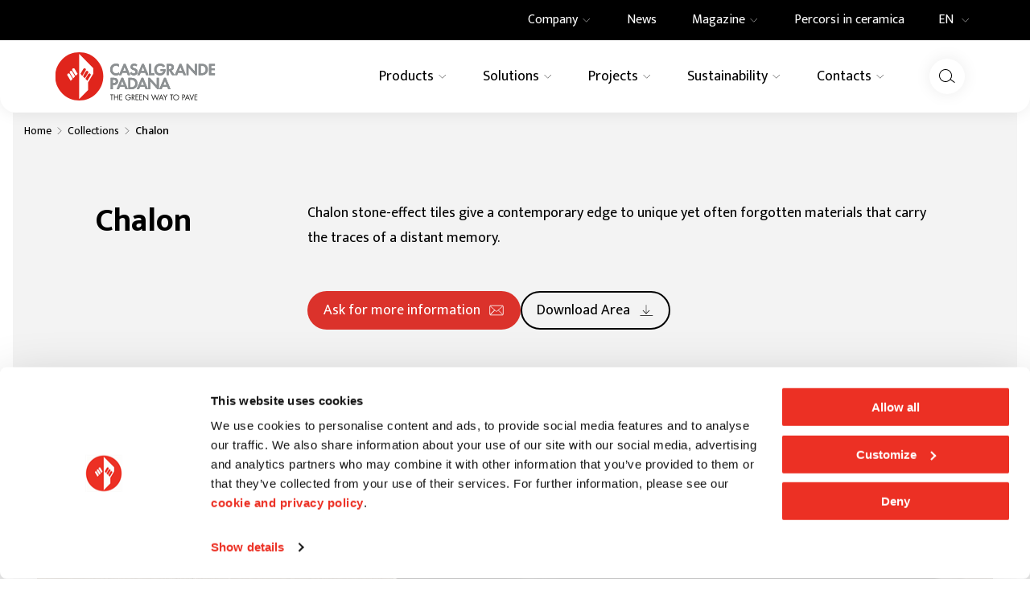

--- FILE ---
content_type: text/html; charset=utf-8
request_url: https://www.casalgrandepadana.com/product/chalon
body_size: 62097
content:
<!DOCTYPE html><html lang="en"><head><meta charSet="utf-8"/><meta name="viewport" content="width=device-width"/><title>Chalon stone-effect tiles - Casalgrande Padana</title><meta name="robots" content="index,follow"/><meta name="description" content="Discover Chalon, Casalgrande Padana’s stone-effect floor and wall tiles for contemporary settings."/><link rel="alternate" hrefLang="en" href="https://www.casalgrandepadana.com/product/chalon"/><link rel="alternate" hrefLang="fr" href="https://www.casalgrandepadana.fr/produit/chalon"/><link rel="alternate" hrefLang="de" href="https://www.casalgrandepadana.de/produkt/chalon"/><link rel="alternate" hrefLang="it" href="https://www.casalgrandepadana.it/prodotto/chalon"/><meta property="og:title" content="Chalon stone-effect tiles - Casalgrande Padana"/><meta property="og:description" content="Discover Chalon, Casalgrande Padana’s stone-effect floor and wall tiles for contemporary settings."/><meta property="og:url" content="https://www.casalgrandepadana.com/prodotto/chalon"/><meta property="og:type" content="website"/><meta property="og:image" content="https://www.casalgrandepadana.it/media/filer_public_thumbnails/filer_public/a1/a3/a1a32688-160d-4af5-b8cf-ff5a74ecd029/chalon_esterno.jpg__1200x630_q100_crop_subsampling-2.jpg"/><meta property="og:locale" content="en_IT"/><meta property="og:site_name" content="Casalgrande Padana"/><link rel="canonical" href="https://www.casalgrandepadana.com/prodotto/chalon"/><script type="application/ld+json">{"@context":"https://schema.org","@type":"BreadcrumbList","itemListElement":[{"@type":"ListItem","position":1,"item":{"@id":"/","name":"Home"}},{"@type":"ListItem","position":2,"item":{"@id":"/products","name":"Collections"}},{"@type":"ListItem","position":3,"item":{"@id":"/product/chalon","name":"Chalon"}}]}</script><link rel="preload" as="image" imageSrcSet="/_next/image?url=https%3A%2F%2Fwww.casalgrandepadana.it%2Fmedia%2Ffiler_public%2Fc3%2Fec%2Fc3ecccaf-5f06-48c2-8c76-629c30c5cfa8%2F01.jpg&amp;w=1920&amp;q=75 1x, /_next/image?url=https%3A%2F%2Fwww.casalgrandepadana.it%2Fmedia%2Ffiler_public%2Fc3%2Fec%2Fc3ecccaf-5f06-48c2-8c76-629c30c5cfa8%2F01.jpg&amp;w=3840&amp;q=75 2x" fetchpriority="high"/><link rel="preload" as="image" imageSrcSet="/_next/image?url=https%3A%2F%2Fwww.casalgrandepadana.it%2Fmedia%2Ffiler_public%2Fc3%2Fec%2Fc3ecccaf-5f06-48c2-8c76-629c30c5cfa8%2F01.jpg&amp;w=828&amp;q=75 1x, /_next/image?url=https%3A%2F%2Fwww.casalgrandepadana.it%2Fmedia%2Ffiler_public%2Fc3%2Fec%2Fc3ecccaf-5f06-48c2-8c76-629c30c5cfa8%2F01.jpg&amp;w=1920&amp;q=75 2x" fetchpriority="high"/><meta name="next-head-count" content="20"/><meta name="theme-color" content="#FFFFFF"/><link rel="shortcut icon" href="/it/favicon.ico"/><link rel="preconnect" href="https://fonts.googleapis.com"/><link rel="preconnect" href="https://fonts.gstatic.com"/><link rel="preconnect" href="https://fonts.gstatic.com" crossorigin /><link rel="preload" href="/_next/static/css/92e38265ce523a2c.css" as="style" crossorigin="anonymous"/><link rel="stylesheet" href="/_next/static/css/92e38265ce523a2c.css" crossorigin="anonymous" data-n-g=""/><link rel="preload" href="/_next/static/css/4cd358ba8304893d.css" as="style" crossorigin="anonymous"/><link rel="stylesheet" href="/_next/static/css/4cd358ba8304893d.css" crossorigin="anonymous" data-n-p=""/><link rel="preload" href="/_next/static/css/e7c0104038a6bc7e.css" as="style" crossorigin="anonymous"/><link rel="stylesheet" href="/_next/static/css/e7c0104038a6bc7e.css" crossorigin="anonymous" data-n-p=""/><link rel="preload" href="/_next/static/css/7a7c8a1c4de4d68d.css" as="style" crossorigin="anonymous"/><link rel="stylesheet" href="/_next/static/css/7a7c8a1c4de4d68d.css" crossorigin="anonymous" data-n-p=""/><noscript data-n-css=""></noscript><script defer="" crossorigin="anonymous" nomodule="" src="/_next/static/chunks/polyfills-c67a75d1b6f99dc8.js"></script><script src="/_next/static/chunks/webpack-aef8f41d4a2eac2e.js" defer="" crossorigin="anonymous"></script><script src="/_next/static/chunks/framework-4ed89e9640adfb9e.js" defer="" crossorigin="anonymous"></script><script src="/_next/static/chunks/main-6c1cedf39fd13cfe.js" defer="" crossorigin="anonymous"></script><script src="/_next/static/chunks/pages/_app-2b20227230be67d8.js" defer="" crossorigin="anonymous"></script><script src="/_next/static/chunks/29107295-4a69275373f23f88.js" defer="" crossorigin="anonymous"></script><script src="/_next/static/chunks/1920-1218537fd8109abb.js" defer="" crossorigin="anonymous"></script><script src="/_next/static/chunks/1975-758639e6e3a77f3c.js" defer="" crossorigin="anonymous"></script><script src="/_next/static/chunks/pages/prodotto/%5Bslug%5D-7636665bd3479aeb.js" defer="" crossorigin="anonymous"></script><script src="/_next/static/a7owF9FD6nITgtWKUk6RS/_buildManifest.js" defer="" crossorigin="anonymous"></script><script src="/_next/static/a7owF9FD6nITgtWKUk6RS/_ssgManifest.js" defer="" crossorigin="anonymous"></script><style data-href="https://fonts.googleapis.com/css2?family=Mukta:wght@400;500;600;700&display=swap">@font-face{font-family:'Mukta';font-style:normal;font-weight:400;font-display:swap;src:url(https://fonts.gstatic.com/l/font?kit=iJWKBXyXfDDVXYnF&skey=1924b0eeab402e18&v=v17) format('woff')}@font-face{font-family:'Mukta';font-style:normal;font-weight:500;font-display:swap;src:url(https://fonts.gstatic.com/l/font?kit=iJWHBXyXfDDVXbEyjlmZ&skey=7e02db405fcfde6f&v=v17) format('woff')}@font-face{font-family:'Mukta';font-style:normal;font-weight:600;font-display:swap;src:url(https://fonts.gstatic.com/l/font?kit=iJWHBXyXfDDVXbEeiVmZ&skey=b6217d1b1487e999&v=v17) format('woff')}@font-face{font-family:'Mukta';font-style:normal;font-weight:700;font-display:swap;src:url(https://fonts.gstatic.com/l/font?kit=iJWHBXyXfDDVXbF6iFmZ&skey=2dd8ff0c402d2647&v=v17) format('woff')}@font-face{font-family:'Mukta';font-style:normal;font-weight:400;font-display:swap;src:url(https://fonts.gstatic.com/s/mukta/v17/iJWKBXyXfDDVXbnArXyw023e1Ik.woff2) format('woff2');unicode-range:U+0900-097F,U+1CD0-1CF9,U+200C-200D,U+20A8,U+20B9,U+20F0,U+25CC,U+A830-A839,U+A8E0-A8FF,U+11B00-11B09}@font-face{font-family:'Mukta';font-style:normal;font-weight:400;font-display:swap;src:url(https://fonts.gstatic.com/s/mukta/v17/iJWKBXyXfDDVXbnPrXyw023e1Ik.woff2) format('woff2');unicode-range:U+0100-02BA,U+02BD-02C5,U+02C7-02CC,U+02CE-02D7,U+02DD-02FF,U+0304,U+0308,U+0329,U+1D00-1DBF,U+1E00-1E9F,U+1EF2-1EFF,U+2020,U+20A0-20AB,U+20AD-20C0,U+2113,U+2C60-2C7F,U+A720-A7FF}@font-face{font-family:'Mukta';font-style:normal;font-weight:400;font-display:swap;src:url(https://fonts.gstatic.com/s/mukta/v17/iJWKBXyXfDDVXbnBrXyw023e.woff2) format('woff2');unicode-range:U+0000-00FF,U+0131,U+0152-0153,U+02BB-02BC,U+02C6,U+02DA,U+02DC,U+0304,U+0308,U+0329,U+2000-206F,U+20AC,U+2122,U+2191,U+2193,U+2212,U+2215,U+FEFF,U+FFFD}@font-face{font-family:'Mukta';font-style:normal;font-weight:500;font-display:swap;src:url(https://fonts.gstatic.com/s/mukta/v17/iJWHBXyXfDDVXbEyjmmc8WD07oB-98o.woff2) format('woff2');unicode-range:U+0900-097F,U+1CD0-1CF9,U+200C-200D,U+20A8,U+20B9,U+20F0,U+25CC,U+A830-A839,U+A8E0-A8FF,U+11B00-11B09}@font-face{font-family:'Mukta';font-style:normal;font-weight:500;font-display:swap;src:url(https://fonts.gstatic.com/s/mukta/v17/iJWHBXyXfDDVXbEyjmmT8WD07oB-98o.woff2) format('woff2');unicode-range:U+0100-02BA,U+02BD-02C5,U+02C7-02CC,U+02CE-02D7,U+02DD-02FF,U+0304,U+0308,U+0329,U+1D00-1DBF,U+1E00-1E9F,U+1EF2-1EFF,U+2020,U+20A0-20AB,U+20AD-20C0,U+2113,U+2C60-2C7F,U+A720-A7FF}@font-face{font-family:'Mukta';font-style:normal;font-weight:500;font-display:swap;src:url(https://fonts.gstatic.com/s/mukta/v17/iJWHBXyXfDDVXbEyjmmd8WD07oB-.woff2) format('woff2');unicode-range:U+0000-00FF,U+0131,U+0152-0153,U+02BB-02BC,U+02C6,U+02DA,U+02DC,U+0304,U+0308,U+0329,U+2000-206F,U+20AC,U+2122,U+2191,U+2193,U+2212,U+2215,U+FEFF,U+FFFD}@font-face{font-family:'Mukta';font-style:normal;font-weight:600;font-display:swap;src:url(https://fonts.gstatic.com/s/mukta/v17/iJWHBXyXfDDVXbEeiWmc8WD07oB-98o.woff2) format('woff2');unicode-range:U+0900-097F,U+1CD0-1CF9,U+200C-200D,U+20A8,U+20B9,U+20F0,U+25CC,U+A830-A839,U+A8E0-A8FF,U+11B00-11B09}@font-face{font-family:'Mukta';font-style:normal;font-weight:600;font-display:swap;src:url(https://fonts.gstatic.com/s/mukta/v17/iJWHBXyXfDDVXbEeiWmT8WD07oB-98o.woff2) format('woff2');unicode-range:U+0100-02BA,U+02BD-02C5,U+02C7-02CC,U+02CE-02D7,U+02DD-02FF,U+0304,U+0308,U+0329,U+1D00-1DBF,U+1E00-1E9F,U+1EF2-1EFF,U+2020,U+20A0-20AB,U+20AD-20C0,U+2113,U+2C60-2C7F,U+A720-A7FF}@font-face{font-family:'Mukta';font-style:normal;font-weight:600;font-display:swap;src:url(https://fonts.gstatic.com/s/mukta/v17/iJWHBXyXfDDVXbEeiWmd8WD07oB-.woff2) format('woff2');unicode-range:U+0000-00FF,U+0131,U+0152-0153,U+02BB-02BC,U+02C6,U+02DA,U+02DC,U+0304,U+0308,U+0329,U+2000-206F,U+20AC,U+2122,U+2191,U+2193,U+2212,U+2215,U+FEFF,U+FFFD}@font-face{font-family:'Mukta';font-style:normal;font-weight:700;font-display:swap;src:url(https://fonts.gstatic.com/s/mukta/v17/iJWHBXyXfDDVXbF6iGmc8WD07oB-98o.woff2) format('woff2');unicode-range:U+0900-097F,U+1CD0-1CF9,U+200C-200D,U+20A8,U+20B9,U+20F0,U+25CC,U+A830-A839,U+A8E0-A8FF,U+11B00-11B09}@font-face{font-family:'Mukta';font-style:normal;font-weight:700;font-display:swap;src:url(https://fonts.gstatic.com/s/mukta/v17/iJWHBXyXfDDVXbF6iGmT8WD07oB-98o.woff2) format('woff2');unicode-range:U+0100-02BA,U+02BD-02C5,U+02C7-02CC,U+02CE-02D7,U+02DD-02FF,U+0304,U+0308,U+0329,U+1D00-1DBF,U+1E00-1E9F,U+1EF2-1EFF,U+2020,U+20A0-20AB,U+20AD-20C0,U+2113,U+2C60-2C7F,U+A720-A7FF}@font-face{font-family:'Mukta';font-style:normal;font-weight:700;font-display:swap;src:url(https://fonts.gstatic.com/s/mukta/v17/iJWHBXyXfDDVXbF6iGmd8WD07oB-.woff2) format('woff2');unicode-range:U+0000-00FF,U+0131,U+0152-0153,U+02BB-02BC,U+02C6,U+02DA,U+02DC,U+0304,U+0308,U+0329,U+2000-206F,U+20AC,U+2122,U+2191,U+2193,U+2212,U+2215,U+FEFF,U+FFFD}</style></head><body><div id="__next"><div><div class="Page_page__yjv6Z page undefined"><header class="Header_root__7w0I5"><div class="Header_top__2Fyik"><div class="WContainer_root__lrggZ WContainer_root--md__6zB67 "><div class="undefined "><div class="TopMenu_topMenu__iisbr"><div><div class="TopMenu_containerItem__II3b5"><a class="TopMenu_item__n_1HR " title="" href="/company"><div class="TopMenu_itemContent__DL5RO"><span>Company</span><span class="TopMenu_arrow__XABu1"><svg viewBox="0 0 24 24" xmlns="http://www.w3.org/2000/svg" class="icon icon--chevron-down" fill="none" stroke="none"><path d="M3 8L11.5 16.5L20 8" stroke="currentColor"></path></svg></span></div></a></div><div class="NavDropdown_dropdown__rA_s6 NavDropdown_dropdown--top__hCCps  
  NavDropdown_dropdown__rA_s6 
  "><div class="WContainer_root__lrggZ WContainer_root--md__6zB67 "><div class="NavDropdown_dropdownLayout__6fHeD "><div class="NavDropdown_dropdownCol__SNfUR"><a class="MenuCard_root__gKjcx undefined " title="" href="/company"><div class="MenuCard_imageBox__vj7rx"><img alt="Company Profile | Casalgrande Padana" title="Company Profile | Casalgrande Padana" loading="lazy" width="587" height="340" decoding="async" data-nimg="1" class="WImage_root__2GO3i WImage_root--objectFit-cover__lxg_c " style="color:transparent" srcSet="/_next/image?url=https%3A%2F%2Fwww.casalgrandepadana.it%2Fmedia%2Ffiler_public%2F21%2F80%2F2180de67-a465-49eb-afe7-5d422b6eabc4%2F587x340_company_profile.jpg&amp;w=640&amp;q=75 1x, /_next/image?url=https%3A%2F%2Fwww.casalgrandepadana.it%2Fmedia%2Ffiler_public%2F21%2F80%2F2180de67-a465-49eb-afe7-5d422b6eabc4%2F587x340_company_profile.jpg&amp;w=1200&amp;q=75 2x" src="/_next/image?url=https%3A%2F%2Fwww.casalgrandepadana.it%2Fmedia%2Ffiler_public%2F21%2F80%2F2180de67-a465-49eb-afe7-5d422b6eabc4%2F587x340_company_profile.jpg&amp;w=1200&amp;q=75"/></div><div class="MenuCard_content__n90Kk"><p class="MenuCard_title__vK_0u">Company Profile</p></div></a></div><div class="NavDropdown_dropdownCol__SNfUR"><a class="MenuCard_root__gKjcx undefined " title="" href="/company/architecture"><div class="MenuCard_imageBox__vj7rx"><img alt="Architecture | Casalgrande Padana" title="Architecture | Casalgrande Padana" loading="lazy" width="587" height="340" decoding="async" data-nimg="1" class="WImage_root__2GO3i WImage_root--objectFit-cover__lxg_c " style="color:transparent" srcSet="/_next/image?url=https%3A%2F%2Fwww.casalgrandepadana.it%2Fmedia%2Ffiler_public%2Fea%2F53%2Fea53371c-ec08-445a-9531-02831b947ad9%2F587x340_architettura.jpg&amp;w=640&amp;q=75 1x, /_next/image?url=https%3A%2F%2Fwww.casalgrandepadana.it%2Fmedia%2Ffiler_public%2Fea%2F53%2Fea53371c-ec08-445a-9531-02831b947ad9%2F587x340_architettura.jpg&amp;w=1200&amp;q=75 2x" src="/_next/image?url=https%3A%2F%2Fwww.casalgrandepadana.it%2Fmedia%2Ffiler_public%2Fea%2F53%2Fea53371c-ec08-445a-9531-02831b947ad9%2F587x340_architettura.jpg&amp;w=1200&amp;q=75"/></div><div class="MenuCard_content__n90Kk"><p class="MenuCard_title__vK_0u">Architecture</p></div></a></div><div class="NavDropdown_dropdownCol__SNfUR"><a class="MenuCard_root__gKjcx undefined " title="" href="/company/innovation"><div class="MenuCard_imageBox__vj7rx"><img alt="Innovation | Casalgrande Padana" title="Innovation | Casalgrande Padana" loading="lazy" width="587" height="340" decoding="async" data-nimg="1" class="WImage_root__2GO3i WImage_root--objectFit-cover__lxg_c " style="color:transparent" srcSet="/_next/image?url=https%3A%2F%2Fwww.casalgrandepadana.it%2Fmedia%2Ffiler_public%2Ffc%2Fa0%2Ffca048f4-09be-4733-b5a4-1512c1fd9750%2F587x340_innovazione.jpg&amp;w=640&amp;q=75 1x, /_next/image?url=https%3A%2F%2Fwww.casalgrandepadana.it%2Fmedia%2Ffiler_public%2Ffc%2Fa0%2Ffca048f4-09be-4733-b5a4-1512c1fd9750%2F587x340_innovazione.jpg&amp;w=1200&amp;q=75 2x" src="/_next/image?url=https%3A%2F%2Fwww.casalgrandepadana.it%2Fmedia%2Ffiler_public%2Ffc%2Fa0%2Ffca048f4-09be-4733-b5a4-1512c1fd9750%2F587x340_innovazione.jpg&amp;w=1200&amp;q=75"/></div><div class="MenuCard_content__n90Kk"><p class="MenuCard_title__vK_0u">Innovation</p></div></a></div></div></div></div></div><div><div class="TopMenu_containerItem__II3b5"><a class="TopMenu_item__n_1HR " title="" href="/magazine/news"><div class="TopMenu_itemContent__DL5RO"><span>News</span></div></a></div></div><div><div class="TopMenu_containerItem__II3b5"><a class="TopMenu_item__n_1HR " title="" href="/magazine"><div class="TopMenu_itemContent__DL5RO"><span>Magazine</span><span class="TopMenu_arrow__XABu1"><svg viewBox="0 0 24 24" xmlns="http://www.w3.org/2000/svg" class="icon icon--chevron-down" fill="none" stroke="none"><path d="M3 8L11.5 16.5L20 8" stroke="currentColor"></path></svg></span></div></a></div><div class="NavDropdown_dropdown__rA_s6 NavDropdown_dropdown--top__hCCps  
  NavDropdown_dropdown__rA_s6 
  "><div class="WContainer_root__lrggZ WContainer_root--md__6zB67 "><div class="NavDropdown_dropdownLayout__6fHeD "><div class="NavDropdown_dropdownCol__SNfUR"><a class="MenuCard_root__gKjcx undefined " title="" href="/magazine/inspiration"><div class="MenuCard_imageBox__vj7rx"><img alt="Inspiration | Casalgrande Padana" title="Inspiration | Casalgrande Padana" loading="lazy" width="587" height="340" decoding="async" data-nimg="1" class="WImage_root__2GO3i WImage_root--objectFit-cover__lxg_c " style="color:transparent" srcSet="/_next/image?url=https%3A%2F%2Fwww.casalgrandepadana.it%2Fmedia%2Ffiler_public%2F18%2Fe9%2F18e9bc0b-c41a-4b6b-9f35-f86f4b865af6%2F587x340_ispirazioni.jpg&amp;w=640&amp;q=75 1x, /_next/image?url=https%3A%2F%2Fwww.casalgrandepadana.it%2Fmedia%2Ffiler_public%2F18%2Fe9%2F18e9bc0b-c41a-4b6b-9f35-f86f4b865af6%2F587x340_ispirazioni.jpg&amp;w=1200&amp;q=75 2x" src="/_next/image?url=https%3A%2F%2Fwww.casalgrandepadana.it%2Fmedia%2Ffiler_public%2F18%2Fe9%2F18e9bc0b-c41a-4b6b-9f35-f86f4b865af6%2F587x340_ispirazioni.jpg&amp;w=1200&amp;q=75"/></div><div class="MenuCard_content__n90Kk"><p class="MenuCard_title__vK_0u">Inspiration</p></div></a></div><div class="NavDropdown_dropdownCol__SNfUR"><a class="MenuCard_root__gKjcx undefined " title="" href="/magazine/projects"><div class="MenuCard_imageBox__vj7rx"><img alt="Projects | Casalgrande Padana" title="Projects | Casalgrande Padana" loading="lazy" width="587" height="340" decoding="async" data-nimg="1" class="WImage_root__2GO3i WImage_root--objectFit-cover__lxg_c " style="color:transparent" srcSet="/_next/image?url=https%3A%2F%2Fwww.casalgrandepadana.it%2Fmedia%2Ffiler_public%2Fa0%2F4f%2Fa04f214d-0d4c-418e-ad33-7778c961f1d6%2F587x340_progetti.jpg&amp;w=640&amp;q=75 1x, /_next/image?url=https%3A%2F%2Fwww.casalgrandepadana.it%2Fmedia%2Ffiler_public%2Fa0%2F4f%2Fa04f214d-0d4c-418e-ad33-7778c961f1d6%2F587x340_progetti.jpg&amp;w=1200&amp;q=75 2x" src="/_next/image?url=https%3A%2F%2Fwww.casalgrandepadana.it%2Fmedia%2Ffiler_public%2Fa0%2F4f%2Fa04f214d-0d4c-418e-ad33-7778c961f1d6%2F587x340_progetti.jpg&amp;w=1200&amp;q=75"/></div><div class="MenuCard_content__n90Kk"><p class="MenuCard_title__vK_0u">Projects</p></div></a></div><div class="NavDropdown_dropdownCol__SNfUR"><a class="MenuCard_root__gKjcx undefined " title="" href="/magazine/how-to"><div class="MenuCard_imageBox__vj7rx"><img alt="How to | Casalgrande Padana" title="How to | Casalgrande Padana" loading="lazy" width="587" height="340" decoding="async" data-nimg="1" class="WImage_root__2GO3i WImage_root--objectFit-cover__lxg_c " style="color:transparent" srcSet="/_next/image?url=https%3A%2F%2Fwww.casalgrandepadana.it%2Fmedia%2Ffiler_public%2F83%2Fbf%2F83bf66f8-9bd8-441e-9789-ec44f72b7275%2F587x340_howto.jpg&amp;w=640&amp;q=75 1x, /_next/image?url=https%3A%2F%2Fwww.casalgrandepadana.it%2Fmedia%2Ffiler_public%2F83%2Fbf%2F83bf66f8-9bd8-441e-9789-ec44f72b7275%2F587x340_howto.jpg&amp;w=1200&amp;q=75 2x" src="/_next/image?url=https%3A%2F%2Fwww.casalgrandepadana.it%2Fmedia%2Ffiler_public%2F83%2Fbf%2F83bf66f8-9bd8-441e-9789-ec44f72b7275%2F587x340_howto.jpg&amp;w=1200&amp;q=75"/></div><div class="MenuCard_content__n90Kk"><p class="MenuCard_title__vK_0u">How to</p></div></a></div><div class="NavDropdown_dropdownCol__SNfUR"><a class="MenuCard_root__gKjcx undefined " title="" href="/magazine/news"><div class="MenuCard_imageBox__vj7rx"><img alt="News | Casalgrande Padana" title="News | Casalgrande Padana" loading="lazy" width="587" height="340" decoding="async" data-nimg="1" class="WImage_root__2GO3i WImage_root--objectFit-cover__lxg_c " style="color:transparent" srcSet="/_next/image?url=https%3A%2F%2Fwww.casalgrandepadana.it%2Fmedia%2Ffiler_public%2F17%2Ffb%2F17fb4b85-317c-4a39-91c0-9c03d023fb0f%2F587x340_news.jpg&amp;w=640&amp;q=75 1x, /_next/image?url=https%3A%2F%2Fwww.casalgrandepadana.it%2Fmedia%2Ffiler_public%2F17%2Ffb%2F17fb4b85-317c-4a39-91c0-9c03d023fb0f%2F587x340_news.jpg&amp;w=1200&amp;q=75 2x" src="/_next/image?url=https%3A%2F%2Fwww.casalgrandepadana.it%2Fmedia%2Ffiler_public%2F17%2Ffb%2F17fb4b85-317c-4a39-91c0-9c03d023fb0f%2F587x340_news.jpg&amp;w=1200&amp;q=75"/></div><div class="MenuCard_content__n90Kk"><p class="MenuCard_title__vK_0u">News</p></div></a></div></div></div></div></div><div><div class="TopMenu_containerItem__II3b5"><a class="TopMenu_item__n_1HR " title="" href="/percorsi-in-ceramica"><div class="TopMenu_itemContent__DL5RO"><span>Percorsi in ceramica</span></div></a></div></div><div class="
  Dropdown_root__6QdMq 
  Dropdown_root--lingue__al162
  "><button type="button" class="Dropdown_trigger__HjOBp">EN<span class="Dropdown_arrow__72EP1"><svg viewBox="0 0 24 24" xmlns="http://www.w3.org/2000/svg" class="icon icon--chevron-down" fill="none" stroke="none"><path d="M3 8L11.5 16.5L20 8" stroke="currentColor"></path></svg></span></button><div class="Dropdown_dropdown__YXWGL " style="max-height:0"><div class="Dropdown_list__gj4Js"><a class="Dropdown_option__qGuZq " href="https://www.casalgrandepadana.it/prodotto/chalon" rel="noopener noreferrer" title=""><svg viewBox="0 0 20 12" xmlns="http://www.w3.org/2000/svg" class="icon icon--it-flag" fill="none" stroke="none"><path d="M0.800049 0H6.93338V12H0.800049V0Z" fill="#009246"></path><rect x="6.93335" width="6.13333" height="12" fill="#FFFFFF"></rect><path d="M13.0668 0H19.2001V12H13.0668V0Z" fill="#CE2B37"></path></svg>IT</a><a class="Dropdown_option__qGuZq Dropdown_option--selected__lybF2" href="https://www.casalgrandepadana.com/product/chalon" rel="noopener noreferrer" title=""><svg viewBox="0 0 19 12" xmlns="http://www.w3.org/2000/svg" class="icon icon--en-flag" fill="none" stroke="none"><g clip-path="url(#clip0_8884_82986)"><path d="M0 0V12H18.2609V0H0Z" fill="#012169"></path><path d="M0 0L18.2609 12ZM18.2609 0L0 12Z" fill="black"></path><path d="M0 0L18.2609 12M18.2609 0L0 12" stroke="white" stroke-width="3"></path><mask id="mask0_8884_82986" maskUnits="userSpaceOnUse" x="0" y="0" width="19" height="12"><path d="M9.13043 6H18.2609V12L9.13043 6ZM9.13043 6V12H0L9.13043 6ZM9.13043 6H0V0L9.13043 6ZM9.13043 6V0H18.2609L9.13043 6Z" fill="white"></path></mask><g mask="url(#mask0_8884_82986)"><path d="M0 0L18.2609 12ZM18.2609 0L0 12Z" fill="black"></path><path d="M0 0L18.2609 12M18.2609 0L0 12" stroke="#C8102E" stroke-width="2"></path></g><path d="M-0.365234 4.40156H7.66955V-0.398438H10.5913V4.40156H18.6261V7.60156H10.5913V12.4016H7.66955V7.60156H-0.365234V4.40156Z" fill="#C8102E" stroke="white"></path></g><defs><clipPath id="clip0_8884_82986"><rect width="18.2609" height="12" fill="white"></rect></clipPath></defs></svg>EN</a><a class="Dropdown_option__qGuZq " href="https://www.casalgrandepadana.de/produkt/chalon" rel="noopener noreferrer" title=""><svg viewBox="0 0 19 12" xmlns="http://www.w3.org/2000/svg" class="icon icon--de-flag" fill="none" stroke="none"><rect width="18.2609" height="4.17391" fill="black"></rect><rect y="4.17578" width="18.2609" height="3.65217" fill="#DD0000"></rect><rect y="7.82422" width="18.2609" height="4.17391" fill="#FFCE00"></rect></svg>DE</a><a class="Dropdown_option__qGuZq " href="https://www.casalgrandepadana.fr/produit/chalon" rel="noopener noreferrer" title=""><svg viewBox="0 0 19 12" xmlns="http://www.w3.org/2000/svg" class="icon icon--fr-flag" fill="none" stroke="none"><path d="M0 0H6.08696V12H0V0Z" fill="#002395"></path><rect x="6.08594" width="6.08695" height="12" fill="white"></rect><path d="M12.1738 0H18.2608V12H12.1738V0Z" fill="#ED2939"></path></svg>FR</a></div></div></div></div></div></div></div><div class="Header_main__MuD_2"><div class="WContainer_root__lrggZ WContainer_root--md__6zB67 "><div class="Header_mainContent__GrM3E"><div class="Header_logoWrap__hrfUA"><a class="Header_logo__EYoeC" title="Casalgrande Padana" href="/"><svg viewBox="0 0 232 70" xmlns="http://www.w3.org/2000/svg" class="icon icon--logo" fill="none" stroke="none"><g clip-path="url(#clip0_14053_12475)"><path d="M34.8807 0C15.6174 0 0 15.668 0 34.9982C0 54.3283 15.6174 70 34.8807 70C54.1439 70 69.7613 54.3283 69.7613 34.9982C69.7613 15.668 54.1439 0 34.8807 0Z" fill="#E0251C"></path><path d="M22.4719 41.4749L17.8173 33.6975L17.81 33.6866C17.2528 32.7583 17.5514 31.5558 18.4765 31.0003C19.4016 30.4411 20.5999 30.7408 21.1535 31.6691L21.1608 31.6801L25.2873 38.6278L22.4719 41.4749Z" fill="white"></path><path d="M26.0631 37.854L21.3392 29.9451L21.332 29.9341C20.7784 29.0095 21.077 27.8034 21.9985 27.2478C22.9236 26.6923 24.1218 26.992 24.6754 27.9167L24.6827 27.9313L28.9003 35.0325L26.0631 37.8577V37.854Z" fill="white"></path><path d="M29.7635 34.2552L24.9449 26.2037L24.9377 26.1928C24.3841 25.2644 24.6791 24.0657 25.6042 23.5065C26.5293 22.951 27.7275 23.247 28.2811 24.1753L28.2884 24.1863L32.5351 31.3789L29.7635 34.2552Z" fill="white"></path><path d="M55.2147 31.1903L47.7228 43.7737V54.8513L34.7532 67.9866V2.39062L55.2147 22.9415V31.1903Z" fill="white"></path><path d="M51.3067 33.6959L46.652 41.4733L43.8403 38.6262L47.9632 31.6785L47.9705 31.6675C48.5241 30.7392 49.7223 30.4432 50.6474 30.9987C51.5725 31.5542 51.8676 32.7566 51.3176 33.6849L51.3103 33.6959" fill="#E0251C"></path><path d="M47.7848 29.9459L43.0609 37.8549L40.2237 35.0297L44.4413 27.9285L44.4486 27.9175C45.0022 26.9892 46.2004 26.6932 47.1255 27.2487C48.047 27.8042 48.3456 29.0103 47.792 29.9349L47.7848 29.9459Z" fill="#E0251C"></path><path d="M44.1827 26.1996L39.3641 34.251L36.5888 31.3747L40.8392 24.1821L40.8465 24.1675C41.4001 23.2392 42.5984 22.9432 43.5235 23.4987C44.4449 24.0542 44.7472 25.2566 44.19 26.185L44.1827 26.1959" fill="#E0251C"></path><path d="M82.5816 69.5148H81.6711V62.176H79.7007V61.3281H84.5702V62.176H82.578V69.5148H82.5816Z" fill="#1D1D1B"></path><path d="M90.4851 64.6503V61.3281H91.3956V69.5148H90.4851V65.4982H86.3075V69.5148H85.397V61.3281H86.3075V64.6503H90.4851Z" fill="#1D1D1B"></path><path d="M93.0418 61.3281H97.274V62.176H93.9524V64.6065H97.1757V65.4544H93.9524V68.6669H97.274V69.5148H93.0418V61.3281Z" fill="#1D1D1B"></path><path d="M109.737 65.3973C109.759 66.5047 109.639 67.4184 108.892 68.2846C108.146 69.1544 107.009 69.6515 105.873 69.6515C103.579 69.6515 101.674 67.74 101.674 65.4375C101.674 63.135 103.579 61.1797 105.928 61.1797C107.355 61.1797 108.514 61.8193 109.38 62.9486L108.721 63.5663C108.04 62.6014 107.119 62.0239 105.92 62.0239C104.059 62.0239 102.588 63.5992 102.588 65.4448C102.588 66.3147 102.934 67.137 103.538 67.7583C104.132 68.354 104.999 68.7999 105.855 68.7999C107.272 68.7999 108.765 67.7583 108.765 66.2379H106.339V65.39H109.737V65.3973Z" fill="#1D1D1B"></path><path d="M111.85 69.5148H110.939V61.3281H112.119C113.667 61.3281 115.106 61.7411 115.106 63.5868C115.106 64.8477 114.316 65.7358 113.063 65.8454L115.659 69.5148H114.545L112.079 65.9222H111.853V69.5148H111.85ZM111.85 65.1181H112.13C113.157 65.1181 114.195 64.9244 114.195 63.6526C114.195 62.3076 113.212 62.176 112.119 62.176H111.85V65.1181Z" fill="#1D1D1B"></path><path d="M116.599 61.3281H120.831V62.176H117.51V64.6065H120.733V65.4544H117.51V68.6669H120.831V69.5148H116.599V61.3281Z" fill="#1D1D1B"></path><path d="M122.084 61.3281H126.316V62.176H122.995V64.6065H126.218V65.4544H122.995V68.6669H126.316V69.5148H122.084V61.3281Z" fill="#1D1D1B"></path><path d="M127.591 60.9766L133.954 67.6648V61.3238H134.864V69.8796L128.502 63.2023V69.5105H127.591V60.9766Z" fill="#1D1D1B"></path><path d="M142.342 67.4629L144.982 60.9062L147.623 67.4629L149.764 61.3265H150.748L147.619 69.9372L144.979 63.3476L142.338 69.9372L139.209 61.3265H140.193L142.334 67.4629H142.342Z" fill="#1D1D1B"></path><path d="M152.044 67.1908L151.061 69.5153H150.067L153.833 60.9375L157.5 69.5153H156.495L155.533 67.1908H152.048H152.044ZM153.811 63.0646L152.416 66.3429H155.177L153.814 63.0646H153.811Z" fill="#1D1D1B"></path><path d="M156.59 61.3281H157.639L159.715 64.9756L161.791 61.3281H162.84L160.166 65.9953V69.5148H159.256V65.9953L156.582 61.3281H156.59Z" fill="#1D1D1B"></path><path d="M169.242 69.5148H168.332V62.176H166.362V61.3281H171.231V62.176H169.239V69.5148H169.242Z" fill="#1D1D1B"></path><path d="M179.633 65.4344C179.633 67.7917 177.707 69.6593 175.379 69.6593C173.052 69.6593 171.125 67.7917 171.125 65.4344C171.125 63.077 173.052 61.1875 175.379 61.1875C177.707 61.1875 179.633 63.088 179.633 65.4344ZM172.04 65.4234C172.04 67.2691 173.533 68.8114 175.383 68.8114C177.233 68.8114 178.727 67.2691 178.727 65.4234C178.727 63.5777 177.255 62.0354 175.383 62.0354C173.511 62.0354 172.04 63.5668 172.04 65.4234Z" fill="#1D1D1B"></path><path d="M185.111 69.5148H184.201V61.3281H185.541C186.244 61.3281 186.969 61.3501 187.566 61.763C188.171 62.187 188.487 62.9033 188.487 63.6306C188.487 64.2922 188.218 64.9646 187.708 65.3886C187.154 65.8454 186.452 65.9331 185.77 65.9331H185.111V69.5148ZM185.111 65.0852H185.716C186.721 65.0852 187.577 64.7819 187.577 63.6087C187.577 62.2747 186.506 62.176 185.446 62.176H185.111V65.0852Z" fill="#1D1D1B"></path><path d="M189.922 67.1908L188.939 69.5153H187.945L191.711 60.9375L195.378 69.5153H194.373L193.412 67.1908H189.926H189.922ZM191.685 63.0646L190.29 66.3429H193.051L191.689 63.0646H191.685Z" fill="#1D1D1B"></path><path d="M197.953 67.5705L200.281 61.3281H201.264L197.953 70.0046L194.643 61.3281H195.626L197.953 67.5705Z" fill="#1D1D1B"></path><path d="M201.992 61.3281H206.225V62.176H202.903V64.6065H206.126V65.4544H202.903V68.6669H206.225V69.5148H201.992V61.3281Z" fill="#1D1D1B"></path><path d="M92.2988 32.6197C91.3227 33.135 90.0261 33.5773 88.2634 33.5773C85.4043 33.5773 83.667 32.5978 82.2975 31.2967C80.4146 29.4803 79.6825 27.4446 79.6825 25.0397C79.6825 22.072 80.9063 19.9376 82.2975 18.6365C83.9365 17.0906 85.9652 16.4766 88.2888 16.4766C89.4361 16.4766 90.8056 16.6739 92.2988 17.4816V21.2095C90.8092 19.4918 88.9481 19.3711 88.3617 19.3711C85.0874 19.3711 82.9604 22.0684 82.9604 25.0872C82.9604 28.7164 85.7466 30.679 88.4855 30.679C90.0006 30.679 91.3446 30.0175 92.2988 28.8882V32.6161V32.6197Z" fill="#8C9092"></path><path d="M103.895 29.7707H97.3177L95.8754 33.2062H92.4299L99.4447 16.8438H101.94L108.761 33.2062H105.338L103.895 29.7707ZM102.967 27.1722L100.643 21.2843L98.3193 27.1722H102.963H102.967Z" fill="#8C9092"></path><path d="M117.386 20.5736C116.432 19.2981 115.306 19.1738 114.72 19.1738C113.008 19.1738 112.469 20.2519 112.469 21.0889C112.469 21.48 112.593 21.8491 112.982 22.1926C113.372 22.5618 113.911 22.7555 114.938 23.1246C116.209 23.5668 117.408 24.0091 118.238 24.7693C118.97 25.4308 119.633 26.5345 119.633 28.2048C119.633 31.3954 117.335 33.5773 113.962 33.5773C110.954 33.5773 109.195 31.7389 108.339 30.4853L110.418 28.4971C111.201 30.0906 112.691 30.679 113.842 30.679C115.284 30.679 116.359 29.7946 116.359 28.424C116.359 27.8356 116.162 27.3678 115.721 26.9512C115.11 26.3883 114.133 26.0667 113.205 25.7487C112.349 25.4527 111.322 25.0616 110.491 24.327C109.952 23.8592 109.195 22.9528 109.195 21.2863C109.195 18.8814 110.808 16.4766 114.425 16.4766C115.452 16.4766 117.382 16.6739 119.047 18.3917L117.386 20.5736Z" fill="#8C9092"></path><path d="M130.457 29.7707H123.88L122.437 33.2062H118.992L126.007 16.8438H128.502L135.323 33.2062H131.9L130.457 29.7707ZM129.529 27.1722L127.205 21.2843L124.881 27.1722H129.525H129.529Z" fill="#8C9092"></path><path d="M139.049 16.8438V30.4578H144.086V33.2062H135.873V16.8438H139.053H139.049Z" fill="#8C9092"></path><path d="M152.689 24.4476H160.17V24.645C160.17 25.7487 160.024 29.1842 157.773 31.4173C156.087 33.1095 154.007 33.5773 151.979 33.5773C149.95 33.5773 147.849 33.1606 146.064 31.3698C145.503 30.807 143.642 28.7457 143.642 25.0653C143.642 21.9003 145.059 19.9632 146.038 18.9801C147.262 17.7302 149.316 16.4766 152.467 16.4766C153.691 16.4766 154.984 16.6739 156.233 17.3354C157.285 17.8763 158.433 18.8558 159.289 20.3287L156.528 21.8235C155.967 20.7198 155.133 20.1569 154.619 19.8865C153.935 19.5429 153.079 19.3711 152.321 19.3711C151.025 19.3711 149.56 19.839 148.555 20.8184C147.626 21.7248 146.916 23.2964 146.916 25.1347C146.916 27.3166 147.845 28.6177 148.53 29.2793C149.262 29.9919 150.413 30.679 152.146 30.679C153.221 30.679 154.444 30.3867 155.348 29.6996C155.985 29.2098 156.619 28.3765 156.888 27.196H152.685V24.4476H152.689Z" fill="#8C9092"></path><path d="M166.38 16.8438C168.627 16.8438 169.778 17.4322 170.535 18.0718C171.781 19.128 172.149 20.5241 172.149 21.7521C172.149 23.3456 171.512 24.7454 170.24 25.6043C169.825 25.9003 169.239 26.1671 168.456 26.3169L173.54 33.2099H169.581L165.229 26.6349H164.839V33.2099H161.66V16.8474H166.38V16.8438ZM164.839 24.3763H165.742C166.354 24.3763 168.871 24.3032 168.871 21.8983C168.871 19.4935 166.376 19.446 165.79 19.446H164.835V24.3763H164.839Z" fill="#8C9092"></path><path d="M184.834 29.7707H178.257L176.814 33.2062H173.369L180.384 16.8438H182.879L189.7 33.2062H186.277L184.834 29.7707ZM183.906 27.1722L181.582 21.2843L179.258 27.1722H183.902H183.906Z" fill="#8C9092"></path><path d="M190.25 33.2062V16.8438H192.45L202.375 27.7606V16.8438H205.554V33.2062H203.355L193.43 22.2638V33.2062H190.25Z" fill="#8C9092"></path><path d="M212.231 16.8438C214.503 16.8438 216.484 17.0886 218.295 18.4372C220.276 19.932 221.423 22.315 221.423 25.0378C221.423 27.7606 220.298 30.1143 218.145 31.6383C216.237 32.9869 214.452 33.2099 212.18 33.2099H207.977V16.8474H212.231V16.8438ZM211.152 30.4578H212.132C212.937 30.4578 214.7 30.4103 216.117 29.3796C217.413 28.4477 218.145 26.7811 218.145 25.0378C218.145 23.2944 217.435 21.6534 216.142 20.6703C214.824 19.6872 213.21 19.5921 212.132 19.5921H211.152V30.4615V30.4578Z" fill="#8C9092"></path><path d="M232 19.5963H226.133V23.2511H231.756V25.9995H226.133V30.4656H232V33.214H222.953V16.8516H232V19.6V19.5963Z" fill="#8C9092"></path><path d="M85.2076 37.1641C87.0396 37.1641 88.3143 37.3614 89.509 38.414C90.8274 39.5908 91.1698 41.1843 91.1698 42.3648C91.1698 43.0044 91.0714 44.7697 89.8258 46.0196C88.9226 46.926 87.5786 47.4669 85.6957 47.4669H83.6415V53.5265H80.4619V37.1641H85.204H85.2076ZM83.6451 44.7221H84.9417C85.5536 44.7221 86.3367 44.7221 87.0214 44.2068C87.6078 43.739 87.9028 43.0044 87.9028 42.2917C87.9028 41.3853 87.4621 40.7713 86.9995 40.4278C86.3403 39.96 85.5099 39.9125 84.7487 39.9125H83.6488V44.7221H83.6451Z" fill="#8C9092"></path><path d="M100.526 50.091H93.9487L92.5064 53.5265H89.061L96.0757 37.1641H98.5706L105.392 53.5265H101.969L100.526 50.091ZM99.5977 47.4888L97.274 41.601L94.9503 47.4888H99.594H99.5977Z" fill="#8C9092"></path><path d="M110.2 37.1641C112.473 37.1641 114.454 37.4089 116.264 38.7575C118.245 40.2524 119.393 42.6353 119.393 45.3581C119.393 48.0809 118.267 50.4346 116.115 51.9586C114.206 53.3072 112.422 53.5302 110.149 53.5302H105.946V37.1677H110.2V37.1641ZM109.122 50.7818H110.102C110.906 50.7818 112.669 50.7343 114.086 49.7036C115.383 48.7716 116.115 47.1051 116.115 45.3617C116.115 43.6184 115.404 41.9774 114.112 40.9943C112.793 40.0111 111.18 39.9161 110.102 39.9161H109.122V50.7854V50.7818Z" fill="#8C9092"></path><path d="M129.678 50.091H123.1L121.658 53.5265H118.213L125.227 37.1641H127.722L134.544 53.5265H131.12L129.678 50.091ZM128.749 47.4888L126.426 41.601L124.102 47.4888H128.746H128.749Z" fill="#8C9092"></path><path d="M135.097 53.5265V37.1641H137.297L147.222 48.0809V37.1641H150.402V53.5265H148.202L138.277 42.5841V53.5265H135.097Z" fill="#8C9092"></path><path d="M162.417 50.091H155.839L154.397 53.5265H150.952L157.966 37.1641H160.461L167.283 53.5265H163.859L162.417 50.091ZM161.488 47.4888L159.165 41.601L156.841 47.4888H161.485H161.488Z" fill="#8C9092"></path><path d="M92.2988 32.6197C91.3227 33.135 90.0261 33.5773 88.2634 33.5773C85.4043 33.5773 83.667 32.5978 82.2975 31.2967C80.4146 29.4803 79.6825 27.4446 79.6825 25.0397C79.6825 22.072 80.9063 19.9376 82.2975 18.6365C83.9365 17.0906 85.9652 16.4766 88.2888 16.4766C89.4361 16.4766 90.8056 16.6739 92.2988 17.4816V21.2095C90.8092 19.4918 88.9481 19.3711 88.3617 19.3711C85.0874 19.3711 82.9604 22.0684 82.9604 25.0872C82.9604 28.7164 85.7466 30.679 88.4855 30.679C90.0006 30.679 91.3446 30.0175 92.2988 28.8882V32.6161V32.6197Z" fill="#8C9092"></path><path d="M103.895 29.7707H97.3177L95.8754 33.2062H92.4299L99.4447 16.8438H101.94L108.761 33.2062H105.338L103.895 29.7707ZM102.967 27.1722L100.643 21.2843L98.3193 27.1722H102.963H102.967Z" fill="#8C9092"></path><path d="M117.386 20.5736C116.432 19.2981 115.306 19.1738 114.72 19.1738C113.008 19.1738 112.469 20.2519 112.469 21.0889C112.469 21.48 112.593 21.8491 112.982 22.1926C113.372 22.5618 113.911 22.7555 114.938 23.1246C116.209 23.5668 117.408 24.0091 118.238 24.7693C118.97 25.4308 119.633 26.5345 119.633 28.2048C119.633 31.3954 117.335 33.5773 113.962 33.5773C110.954 33.5773 109.195 31.7389 108.339 30.4853L110.418 28.4971C111.201 30.0906 112.691 30.679 113.842 30.679C115.284 30.679 116.359 29.7946 116.359 28.424C116.359 27.8356 116.162 27.3678 115.721 26.9512C115.11 26.3883 114.133 26.0667 113.205 25.7487C112.349 25.4527 111.322 25.0616 110.491 24.327C109.952 23.8592 109.195 22.9528 109.195 21.2863C109.195 18.8814 110.808 16.4766 114.425 16.4766C115.452 16.4766 117.382 16.6739 119.047 18.3917L117.386 20.5736Z" fill="#8C9092"></path><path d="M130.457 29.7707H123.88L122.437 33.2062H118.992L126.007 16.8438H128.502L135.323 33.2062H131.9L130.457 29.7707ZM129.529 27.1722L127.205 21.2843L124.881 27.1722H129.525H129.529Z" fill="#8C9092"></path><path d="M139.053 16.8438V30.4578H144.09V33.2062H135.877V16.8438H139.056H139.053Z" fill="#8C9092"></path><path d="M152.689 24.4476H160.17V24.645C160.17 25.7487 160.024 29.1842 157.773 31.4173C156.087 33.1095 154.007 33.5773 151.979 33.5773C149.95 33.5773 147.849 33.1606 146.064 31.3698C145.503 30.807 143.642 28.7457 143.642 25.0653C143.642 21.9003 145.059 19.9632 146.038 18.9801C147.262 17.7302 149.316 16.4766 152.467 16.4766C153.691 16.4766 154.984 16.6739 156.233 17.3354C157.285 17.8763 158.433 18.8558 159.289 20.3287L156.528 21.8235C155.967 20.7198 155.133 20.1569 154.619 19.8865C153.935 19.5429 153.079 19.3711 152.321 19.3711C151.025 19.3711 149.56 19.839 148.555 20.8184C147.626 21.7248 146.916 23.2964 146.916 25.1347C146.916 27.3166 147.845 28.6177 148.53 29.2793C149.262 29.9919 150.413 30.679 152.146 30.679C153.221 30.679 154.444 30.3867 155.348 29.6996C155.985 29.2098 156.619 28.3765 156.888 27.196H152.685V24.4476H152.689Z" fill="#8C9092"></path><path d="M166.38 16.8438C168.627 16.8438 169.778 17.4322 170.535 18.0718C171.781 19.128 172.149 20.5241 172.149 21.7521C172.149 23.3456 171.512 24.7454 170.24 25.6043C169.825 25.9003 169.239 26.1671 168.456 26.3169L173.54 33.2099H169.581L165.229 26.6349H164.839V33.2099H161.66V16.8474H166.38V16.8438ZM164.839 24.3763H165.742C166.354 24.3763 168.871 24.3032 168.871 21.8983C168.871 19.4935 166.376 19.446 165.79 19.446H164.835V24.3763H164.839Z" fill="#8C9092"></path><path d="M184.834 29.7707H178.257L176.814 33.2062H173.369L180.384 16.8438H182.879L189.7 33.2062H186.277L184.834 29.7707ZM183.906 27.1722L181.582 21.2843L179.258 27.1722H183.902H183.906Z" fill="#8C9092"></path><path d="M190.25 33.2062V16.8438H192.45L202.375 27.7606V16.8438H205.554V33.2062H203.355L193.43 22.2638V33.2062H190.25Z" fill="#8C9092"></path><path d="M212.231 16.8438C214.503 16.8438 216.484 17.0886 218.295 18.4372C220.276 19.932 221.423 22.315 221.423 25.0378C221.423 27.7606 220.298 30.1143 218.145 31.6383C216.237 32.9869 214.452 33.2099 212.18 33.2099H207.977V16.8474H212.231V16.8438ZM211.152 30.4578H212.132C212.937 30.4578 214.7 30.4103 216.117 29.3796C217.413 28.4477 218.145 26.7811 218.145 25.0378C218.145 23.2944 217.435 21.6534 216.142 20.6703C214.824 19.6872 213.21 19.5921 212.132 19.5921H211.152V30.4615V30.4578Z" fill="#8C9092"></path><path d="M232 19.5963H226.133V23.2511H231.756V25.9995H226.133V30.4656H232V33.214H222.953V16.8516H232V19.6V19.5963Z" fill="#8C9092"></path><path d="M85.2076 37.1641C87.0396 37.1641 88.3143 37.3614 89.509 38.414C90.8274 39.5908 91.1698 41.1843 91.1698 42.3648C91.1698 43.0044 91.0714 44.7697 89.8258 46.0196C88.9226 46.926 87.5786 47.4669 85.6957 47.4669H83.6415V53.5265H80.4619V37.1641H85.204H85.2076ZM83.6451 44.7221H84.9417C85.5536 44.7221 86.3367 44.7221 87.0214 44.2068C87.6078 43.739 87.9028 43.0044 87.9028 42.2917C87.9028 41.3853 87.4621 40.7713 86.9995 40.4278C86.3403 39.96 85.5099 39.9125 84.7487 39.9125H83.6488V44.7221H83.6451Z" fill="#8C9092"></path><path d="M100.53 50.091H93.9523L92.5101 53.5265H89.0646L96.0793 37.1641H98.5742L105.396 53.5265H101.972L100.53 50.091ZM99.5976 47.4888L97.274 41.601L94.9503 47.4888H99.594H99.5976Z" fill="#8C9092"></path><path d="M110.2 37.1641C112.473 37.1641 114.454 37.4089 116.264 38.7575C118.245 40.2524 119.393 42.6353 119.393 45.3581C119.393 48.0809 118.267 50.4346 116.115 51.9586C114.206 53.3072 112.422 53.5302 110.149 53.5302H105.946V37.1677H110.2V37.1641ZM109.122 50.7818H110.102C110.906 50.7818 112.669 50.7343 114.086 49.7036C115.383 48.7716 116.115 47.1051 116.115 45.3617C116.115 43.6184 115.404 41.9774 114.112 40.9943C112.793 40.0111 111.18 39.9161 110.102 39.9161H109.122V50.7854V50.7818Z" fill="#8C9092"></path><path d="M129.682 50.091H123.104L121.662 53.5265H118.216L125.231 37.1641H127.726L134.548 53.5265H131.124L129.682 50.091ZM128.749 47.4888L126.426 41.601L124.102 47.4888H128.746H128.749Z" fill="#8C9092"></path><path d="M135.097 53.5265V37.1641H137.297L147.222 48.0809V37.1641H150.402V53.5265H148.202L138.277 42.5841V53.5265H135.097Z" fill="#8C9092"></path><path d="M162.417 50.091H155.839L154.397 53.5265H150.952L157.966 37.1641H160.461L167.283 53.5265H163.859L162.417 50.091ZM161.488 47.4888L159.165 41.601L156.841 47.4888H161.485H161.488Z" fill="#8C9092"></path></g><defs><clipPath id="clip0_14053_12475"><rect width="232" height="70" fill="white"></rect></clipPath></defs></svg></a></div><div class="Header_containerMain__fbMhe"><nav class="Nav_navMenu___scUE"><div><div class="Nav_containerItem__Ek9uw"><a class="Nav_item__44_Sk " title="" href="/products"><div class="Nav_itemContent__poSBa"><span>Products</span><span class="Nav_arrow__bkr7L"><svg viewBox="0 0 24 24" xmlns="http://www.w3.org/2000/svg" class="icon icon--chevron-down" fill="none" stroke="none"><path d="M3 8L11.5 16.5L20 8" stroke="currentColor"></path></svg></span></div></a></div><div class="NavDropdown_dropdown__rA_s6   
  NavDropdown_dropdown__rA_s6 
  NavDropdown_grey___7iEm"><div class="WContainer_root__lrggZ WContainer_root--md__6zB67 "><div class="NavDropdown_dropdownLayout__6fHeD"><div class="NavDropdown_containerColumns__fjzOI"><div class="NavDropdown_dropdownColProdotti___ApC6"><div class="NavDropdown_containerChildren__DLFTF"><div class="NavDropdown_itemLinkParent__dGjkG"><a class="NavDropdown_item__0Pyhm " title="" href="/products"><div class="NavDropdown_itemContent__e_OKF">Discover all our collections</div></a></div><div class="NavDropdown_itemLinkParent__dGjkG"><a class="NavDropdown_item__0Pyhm " title="" href="/products/bim-object"><div class="NavDropdown_itemContent__e_OKF">BIM Object</div></a></div><div class="NavDropdown_separator__lPmUP NavDropdown_novita__6HqNI "><p class="NavDropdown_itemTitle__QFdQQ">New</p><a class="" title="" href="/solutions/engineering/kontinua"><div class="
  HighlightsItemMenu_root__4uGyr
  undefined
  "><div class="HighlightsItemMenu_imageBox__0fRtp"><img alt="Kontinua - Large Tiles | Casalgrande Padana" title="Kontinua - Large Tiles | Casalgrande Padana" loading="lazy" width="75" height="75" decoding="async" data-nimg="1" class="WImage_root__2GO3i WImage_root--objectFit-cover__lxg_c " style="color:transparent" srcSet="/_next/image?url=https%3A%2F%2Fwww.casalgrandepadana.it%2Fmedia%2Ffiler_public%2F88%2Ffb%2F88fb2cc9-cc0a-4447-90a5-5a6cd6e45a28%2Fatelier_amb_ottanio-cristallotavolato_grano.jpg&amp;w=96&amp;q=75 1x, /_next/image?url=https%3A%2F%2Fwww.casalgrandepadana.it%2Fmedia%2Ffiler_public%2F88%2Ffb%2F88fb2cc9-cc0a-4447-90a5-5a6cd6e45a28%2Fatelier_amb_ottanio-cristallotavolato_grano.jpg&amp;w=256&amp;q=75 2x" src="/_next/image?url=https%3A%2F%2Fwww.casalgrandepadana.it%2Fmedia%2Ffiler_public%2F88%2Ffb%2F88fb2cc9-cc0a-4447-90a5-5a6cd6e45a28%2Fatelier_amb_ottanio-cristallotavolato_grano.jpg&amp;w=256&amp;q=75"/></div><div class="HighlightsItemMenu_content__aZjxk"><div>Kontinua - Large Tiles</div></div></div></a><a class="" title="" href="/solutions/engineering/extragres-20-20mm"><div class="
  HighlightsItemMenu_root__4uGyr
  undefined
  "><div class="HighlightsItemMenu_imageBox__0fRtp"><img alt="Extragres - 20mm | Casalgrande Padana" title="Extragres - 20mm | Casalgrande Padana" loading="lazy" width="75" height="75" decoding="async" data-nimg="1" class="WImage_root__2GO3i WImage_root--objectFit-cover__lxg_c " style="color:transparent" srcSet="/_next/image?url=https%3A%2F%2Fwww.casalgrandepadana.it%2Fmedia%2Ffiler_public%2F08%2Fc9%2F08c9f7f7-217f-4fcf-ab4b-bf35f3136976%2Fextragres.png&amp;w=96&amp;q=75 1x, /_next/image?url=https%3A%2F%2Fwww.casalgrandepadana.it%2Fmedia%2Ffiler_public%2F08%2Fc9%2F08c9f7f7-217f-4fcf-ab4b-bf35f3136976%2Fextragres.png&amp;w=256&amp;q=75 2x" src="/_next/image?url=https%3A%2F%2Fwww.casalgrandepadana.it%2Fmedia%2Ffiler_public%2F08%2Fc9%2F08c9f7f7-217f-4fcf-ab4b-bf35f3136976%2Fextragres.png&amp;w=256&amp;q=75"/></div><div class="HighlightsItemMenu_content__aZjxk"><div>Extragres - 20mm</div></div></div></a><a class="" title="" href="/solutions/bios-ceramics"><div class="
  HighlightsItemMenu_root__4uGyr
  undefined
  "><div class="HighlightsItemMenu_imageBox__0fRtp"><img alt="Bios Ceramics | Casalgrande Padana" title="Bios Ceramics | Casalgrande Padana" loading="lazy" width="75" height="75" decoding="async" data-nimg="1" class="WImage_root__2GO3i WImage_root--objectFit-cover__lxg_c " style="color:transparent" srcSet="/_next/image?url=https%3A%2F%2Fwww.casalgrandepadana.it%2Fmedia%2Ffiler_public%2F59%2Fed%2F59edd90c-b304-4a7a-885d-22bc2b0046d9%2Fbios.png&amp;w=96&amp;q=75 1x, /_next/image?url=https%3A%2F%2Fwww.casalgrandepadana.it%2Fmedia%2Ffiler_public%2F59%2Fed%2F59edd90c-b304-4a7a-885d-22bc2b0046d9%2Fbios.png&amp;w=256&amp;q=75 2x" src="/_next/image?url=https%3A%2F%2Fwww.casalgrandepadana.it%2Fmedia%2Ffiler_public%2F59%2Fed%2F59edd90c-b304-4a7a-885d-22bc2b0046d9%2Fbios.png&amp;w=256&amp;q=75"/></div><div class="HighlightsItemMenu_content__aZjxk"><div>Bios Ceramics</div></div></div></a></div></div></div><div class="NavDropdown_dropdownColProdotti___ApC6"><div><p class="NavDropdown_itemTitle__QFdQQ">Effect</p><a class="" title="" href="/products/effect/stone"><div class="
  HighlightsItemMenu_root__4uGyr
  HighlightsItemMenu_root--small__ooEz9
  "><div class="HighlightsItemMenu_imageBox__0fRtp"><img alt="Stone | Casalgrande Padana" title="Stone | Casalgrande Padana" loading="lazy" width="28" height="28" decoding="async" data-nimg="1" class="WImage_root__2GO3i WImage_root--objectFit-cover__lxg_c " style="color:transparent" srcSet="/_next/image?url=https%3A%2F%2Fwww.casalgrandepadana.it%2Fmedia%2Ffiler_public%2F59%2F9a%2F599a4819-2e16-4e57-9618-b77e64ca93a4%2Fpietra.png&amp;w=32&amp;q=75 1x, /_next/image?url=https%3A%2F%2Fwww.casalgrandepadana.it%2Fmedia%2Ffiler_public%2F59%2F9a%2F599a4819-2e16-4e57-9618-b77e64ca93a4%2Fpietra.png&amp;w=64&amp;q=75 2x" src="/_next/image?url=https%3A%2F%2Fwww.casalgrandepadana.it%2Fmedia%2Ffiler_public%2F59%2F9a%2F599a4819-2e16-4e57-9618-b77e64ca93a4%2Fpietra.png&amp;w=64&amp;q=75"/></div><div class="HighlightsItemMenu_content__aZjxk"><div>Stone</div></div></div></a><a class="" title="" href="/products/effect/marble"><div class="
  HighlightsItemMenu_root__4uGyr
  HighlightsItemMenu_root--small__ooEz9
  "><div class="HighlightsItemMenu_imageBox__0fRtp"><img alt="Marble | Casalgrande Padana" title="Marble | Casalgrande Padana" loading="lazy" width="28" height="28" decoding="async" data-nimg="1" class="WImage_root__2GO3i WImage_root--objectFit-cover__lxg_c " style="color:transparent" srcSet="/_next/image?url=https%3A%2F%2Fwww.casalgrandepadana.it%2Fmedia%2Ffiler_public%2Fc8%2Fe1%2Fc8e17f7c-e155-4866-9590-f234a9b69761%2Fmarmo.png&amp;w=32&amp;q=75 1x, /_next/image?url=https%3A%2F%2Fwww.casalgrandepadana.it%2Fmedia%2Ffiler_public%2Fc8%2Fe1%2Fc8e17f7c-e155-4866-9590-f234a9b69761%2Fmarmo.png&amp;w=64&amp;q=75 2x" src="/_next/image?url=https%3A%2F%2Fwww.casalgrandepadana.it%2Fmedia%2Ffiler_public%2Fc8%2Fe1%2Fc8e17f7c-e155-4866-9590-f234a9b69761%2Fmarmo.png&amp;w=64&amp;q=75"/></div><div class="HighlightsItemMenu_content__aZjxk"><div>Marble</div></div></div></a><a class="" title="" href="/products/effect/metal"><div class="
  HighlightsItemMenu_root__4uGyr
  HighlightsItemMenu_root--small__ooEz9
  "><div class="HighlightsItemMenu_imageBox__0fRtp"><img alt="Metal | Casalgrande Padana" title="Metal | Casalgrande Padana" loading="lazy" width="28" height="28" decoding="async" data-nimg="1" class="WImage_root__2GO3i WImage_root--objectFit-cover__lxg_c " style="color:transparent" srcSet="/_next/image?url=https%3A%2F%2Fwww.casalgrandepadana.it%2Fmedia%2Ffiler_public%2Ff0%2Fed%2Ff0ed7a82-3aa8-4320-a05e-d2e819803316%2Fmetallo.png&amp;w=32&amp;q=75 1x, /_next/image?url=https%3A%2F%2Fwww.casalgrandepadana.it%2Fmedia%2Ffiler_public%2Ff0%2Fed%2Ff0ed7a82-3aa8-4320-a05e-d2e819803316%2Fmetallo.png&amp;w=64&amp;q=75 2x" src="/_next/image?url=https%3A%2F%2Fwww.casalgrandepadana.it%2Fmedia%2Ffiler_public%2Ff0%2Fed%2Ff0ed7a82-3aa8-4320-a05e-d2e819803316%2Fmetallo.png&amp;w=64&amp;q=75"/></div><div class="HighlightsItemMenu_content__aZjxk"><div>Metal</div></div></div></a><a class="" title="" href="/products/effect/wood"><div class="
  HighlightsItemMenu_root__4uGyr
  HighlightsItemMenu_root--small__ooEz9
  "><div class="HighlightsItemMenu_imageBox__0fRtp"><img alt="Wood | Casalgrande Padana" title="Wood | Casalgrande Padana" loading="lazy" width="28" height="28" decoding="async" data-nimg="1" class="WImage_root__2GO3i WImage_root--objectFit-cover__lxg_c " style="color:transparent" srcSet="/_next/image?url=https%3A%2F%2Fwww.casalgrandepadana.it%2Fmedia%2Ffiler_public%2Fc0%2F88%2Fc0888f9c-932e-4f79-a706-d7062dcc9c73%2Flegno.png&amp;w=32&amp;q=75 1x, /_next/image?url=https%3A%2F%2Fwww.casalgrandepadana.it%2Fmedia%2Ffiler_public%2Fc0%2F88%2Fc0888f9c-932e-4f79-a706-d7062dcc9c73%2Flegno.png&amp;w=64&amp;q=75 2x" src="/_next/image?url=https%3A%2F%2Fwww.casalgrandepadana.it%2Fmedia%2Ffiler_public%2Fc0%2F88%2Fc0888f9c-932e-4f79-a706-d7062dcc9c73%2Flegno.png&amp;w=64&amp;q=75"/></div><div class="HighlightsItemMenu_content__aZjxk"><div>Wood</div></div></div></a><a class="" title="" href="/products/effect/colour"><div class="
  HighlightsItemMenu_root__4uGyr
  HighlightsItemMenu_root--small__ooEz9
  "><div class="HighlightsItemMenu_imageBox__0fRtp"><img alt="Colour | Casalgrande Padana" title="Colour | Casalgrande Padana" loading="lazy" width="28" height="28" decoding="async" data-nimg="1" class="WImage_root__2GO3i WImage_root--objectFit-cover__lxg_c " style="color:transparent" srcSet="/_next/image?url=https%3A%2F%2Fwww.casalgrandepadana.it%2Fmedia%2Ffiler_public%2F65%2Fbf%2F65bf0756-34eb-4a8f-b393-e563226dc2a3%2Fcolorato.png&amp;w=32&amp;q=75 1x, /_next/image?url=https%3A%2F%2Fwww.casalgrandepadana.it%2Fmedia%2Ffiler_public%2F65%2Fbf%2F65bf0756-34eb-4a8f-b393-e563226dc2a3%2Fcolorato.png&amp;w=64&amp;q=75 2x" src="/_next/image?url=https%3A%2F%2Fwww.casalgrandepadana.it%2Fmedia%2Ffiler_public%2F65%2Fbf%2F65bf0756-34eb-4a8f-b393-e563226dc2a3%2Fcolorato.png&amp;w=64&amp;q=75"/></div><div class="HighlightsItemMenu_content__aZjxk"><div>Colour</div></div></div></a><a class="" title="" href="/products/effect/cement"><div class="
  HighlightsItemMenu_root__4uGyr
  HighlightsItemMenu_root--small__ooEz9
  "><div class="HighlightsItemMenu_imageBox__0fRtp"><img alt="Cement | Casalgrande Padana" title="Cement | Casalgrande Padana" loading="lazy" width="28" height="28" decoding="async" data-nimg="1" class="WImage_root__2GO3i WImage_root--objectFit-cover__lxg_c " style="color:transparent" srcSet="/_next/image?url=https%3A%2F%2Fwww.casalgrandepadana.it%2Fmedia%2Ffiler_public%2F23%2F8f%2F238fe2e0-a3f1-4607-9e4e-0b9f9b83ccc7%2Fcemento.png&amp;w=32&amp;q=75 1x, /_next/image?url=https%3A%2F%2Fwww.casalgrandepadana.it%2Fmedia%2Ffiler_public%2F23%2F8f%2F238fe2e0-a3f1-4607-9e4e-0b9f9b83ccc7%2Fcemento.png&amp;w=64&amp;q=75 2x" src="/_next/image?url=https%3A%2F%2Fwww.casalgrandepadana.it%2Fmedia%2Ffiler_public%2F23%2F8f%2F238fe2e0-a3f1-4607-9e4e-0b9f9b83ccc7%2Fcemento.png&amp;w=64&amp;q=75"/></div><div class="HighlightsItemMenu_content__aZjxk"><div>Cement</div></div></div></a><a class="" title="" href="/products/effect/technic"><div class="
  HighlightsItemMenu_root__4uGyr
  HighlightsItemMenu_root--small__ooEz9
  "><div class="HighlightsItemMenu_imageBox__0fRtp"><img alt="Technic | Casalgrande Padana" title="Technic | Casalgrande Padana" loading="lazy" width="28" height="28" decoding="async" data-nimg="1" class="WImage_root__2GO3i WImage_root--objectFit-cover__lxg_c " style="color:transparent" srcSet="/_next/image?url=https%3A%2F%2Fwww.casalgrandepadana.it%2Fmedia%2Ffiler_public%2F40%2Ff5%2F40f54346-d0f4-4b39-83b8-7b67b4a6fcdc%2Ftecnico.png&amp;w=32&amp;q=75 1x, /_next/image?url=https%3A%2F%2Fwww.casalgrandepadana.it%2Fmedia%2Ffiler_public%2F40%2Ff5%2F40f54346-d0f4-4b39-83b8-7b67b4a6fcdc%2Ftecnico.png&amp;w=64&amp;q=75 2x" src="/_next/image?url=https%3A%2F%2Fwww.casalgrandepadana.it%2Fmedia%2Ffiler_public%2F40%2Ff5%2F40f54346-d0f4-4b39-83b8-7b67b4a6fcdc%2Ftecnico.png&amp;w=64&amp;q=75"/></div><div class="HighlightsItemMenu_content__aZjxk"><div>Technic</div></div></div></a><a class="" title="" href="/products/effect/terrazzo"><div class="
  HighlightsItemMenu_root__4uGyr
  HighlightsItemMenu_root--small__ooEz9
  "><div class="HighlightsItemMenu_imageBox__0fRtp"><img alt="Terrazzo | Casalgrande Padana" title="Terrazzo | Casalgrande Padana" loading="lazy" width="28" height="28" decoding="async" data-nimg="1" class="WImage_root__2GO3i WImage_root--objectFit-cover__lxg_c " style="color:transparent" srcSet="/_next/image?url=https%3A%2F%2Fwww.casalgrandepadana.it%2Fmedia%2Ffiler_public%2F17%2Fa5%2F17a506ce-7651-43e3-bc58-55a1e1849d18%2Fterrazzo.png&amp;w=32&amp;q=75 1x, /_next/image?url=https%3A%2F%2Fwww.casalgrandepadana.it%2Fmedia%2Ffiler_public%2F17%2Fa5%2F17a506ce-7651-43e3-bc58-55a1e1849d18%2Fterrazzo.png&amp;w=64&amp;q=75 2x" src="/_next/image?url=https%3A%2F%2Fwww.casalgrandepadana.it%2Fmedia%2Ffiler_public%2F17%2Fa5%2F17a506ce-7651-43e3-bc58-55a1e1849d18%2Fterrazzo.png&amp;w=64&amp;q=75"/></div><div class="HighlightsItemMenu_content__aZjxk"><div>Terrazzo</div></div></div></a><a class="" title="" href="/products/effect/granite"><div class="
  HighlightsItemMenu_root__4uGyr
  HighlightsItemMenu_root--small__ooEz9
  "><div class="HighlightsItemMenu_imageBox__0fRtp"><img alt="Granite | Casalgrande Padana" title="Granite | Casalgrande Padana" loading="lazy" width="28" height="28" decoding="async" data-nimg="1" class="WImage_root__2GO3i WImage_root--objectFit-cover__lxg_c " style="color:transparent" srcSet="/_next/image?url=https%3A%2F%2Fwww.casalgrandepadana.it%2Fmedia%2Ffiler_public%2F1b%2F05%2F1b05efcd-cf16-4abf-ba3a-794bc0413ccb%2Fgranito.png&amp;w=32&amp;q=75 1x, /_next/image?url=https%3A%2F%2Fwww.casalgrandepadana.it%2Fmedia%2Ffiler_public%2F1b%2F05%2F1b05efcd-cf16-4abf-ba3a-794bc0413ccb%2Fgranito.png&amp;w=64&amp;q=75 2x" src="/_next/image?url=https%3A%2F%2Fwww.casalgrandepadana.it%2Fmedia%2Ffiler_public%2F1b%2F05%2F1b05efcd-cf16-4abf-ba3a-794bc0413ccb%2Fgranito.png&amp;w=64&amp;q=75"/></div><div class="HighlightsItemMenu_content__aZjxk"><div>Granite</div></div></div></a></div></div></div><div class="NavDropdown_dropdownColProdotti___ApC6"><div class="NavDropdown_containerChildren__DLFTF"><div><div><p class="NavDropdown_itemTitle__QFdQQ">Settings</p><div class="NavDropdown_itemLink__BjpsX"><a class="NavDropdown_item__0Pyhm" title="" href="/products/settings/bathroom"><div class="NavDropdown_itemContent__e_OKF">Bathroom</div></a></div><div class="NavDropdown_itemLink__BjpsX"><a class="NavDropdown_item__0Pyhm" title="" href="/products/settings/kitchen"><div class="NavDropdown_itemContent__e_OKF">Kitchen</div></a></div><div class="NavDropdown_itemLink__BjpsX"><a class="NavDropdown_item__0Pyhm" title="" href="/products/settings/living-room"><div class="NavDropdown_itemContent__e_OKF">Living Room</div></a></div><div class="NavDropdown_itemLink__BjpsX"><a class="NavDropdown_item__0Pyhm" title="" href="/products/settings/outside-spaces"><div class="NavDropdown_itemContent__e_OKF">Outside Spaces</div></a></div></div></div></div></div><div class="NavDropdown_dropdownColProdotti___ApC6"><div class="NavDropdown_containerChildren__DLFTF"><div><div><p class="NavDropdown_itemTitle__QFdQQ">Line</p><div class="NavDropdown_itemLink__BjpsX"><a class="NavDropdown_item__0Pyhm" title="" href="/products/lines/granitogres"><div class="NavDropdown_itemContent__e_OKF">Granitogres</div></a></div><div class="NavDropdown_itemLink__BjpsX"><a class="NavDropdown_item__0Pyhm" title="" href="/products/lines/pietre-native"><div class="NavDropdown_itemContent__e_OKF">Pietre Native</div></a></div><div class="NavDropdown_itemLink__BjpsX"><a class="NavDropdown_item__0Pyhm" title="" href="/products/lines/granitoker"><div class="NavDropdown_itemContent__e_OKF">Granitoker</div></a></div><div class="NavDropdown_itemLink__BjpsX"><a class="NavDropdown_item__0Pyhm" title="" href="/products/lines/gresplus"><div class="NavDropdown_itemContent__e_OKF">Gresplus</div></a></div><div class="NavDropdown_itemLink__BjpsX"><a class="NavDropdown_item__0Pyhm" title="" href="/products/lines/ecogres"><div class="NavDropdown_itemContent__e_OKF">Ecogres</div></a></div></div></div></div></div><div class="NavDropdown_dropdownColProdotti___ApC6"><div class="NavDropdown_containerChildren__DLFTF"><div><p class="NavDropdown_itemTitle__QFdQQ">Thickness</p><div class="NavDropdown_itemLink__BjpsX"><a class="NavDropdown_item__0Pyhm" title="" href="/products/spessore/6mm"><div class="NavDropdown_itemContent__e_OKF">6 mm</div></a></div><div class="NavDropdown_itemLink__BjpsX"><a class="NavDropdown_item__0Pyhm" title="" href="/products/spessore/8mm-10mm-standard"><div class="NavDropdown_itemContent__e_OKF">8 mm - 10 mm (Standard)</div></a></div><div class="NavDropdown_itemLink__BjpsX"><a class="NavDropdown_item__0Pyhm" title="" href="/products/spessore/11mm-15mm"><div class="NavDropdown_itemContent__e_OKF">11 mm - 15 mm</div></a></div><div class="NavDropdown_itemLink__BjpsX"><a class="NavDropdown_item__0Pyhm" title="" href="/products/spessore/20mm"><div class="NavDropdown_itemContent__e_OKF">20 mm</div></a></div></div><div class="NavDropdown_separator__lPmUP"></div><div><p class="NavDropdown_itemTitle__QFdQQ">Formato</p><div class="NavDropdown_itemLink__BjpsX"><a class="NavDropdown_item__0Pyhm" title="" href="/products/size/lastre"><div class="NavDropdown_itemContent__e_OKF">Slabs (≥ 120x240cm)</div></a></div><div class="NavDropdown_itemLink__BjpsX"><a class="NavDropdown_item__0Pyhm" title="" href="/products/size/large"><div class="NavDropdown_itemContent__e_OKF">Large (≥ 60x60cm)</div></a></div><div class="NavDropdown_itemLink__BjpsX"><a class="NavDropdown_item__0Pyhm" title="" href="/products/size/small"><div class="NavDropdown_itemContent__e_OKF">Small (&lt; 60x60cm)</div></a></div></div></div></div></div></div></div></div><div><div class="Nav_containerItem__Ek9uw"><a class="Nav_item__44_Sk " title="" href="/solutions"><div class="Nav_itemContent__poSBa"><span>Solutions</span><span class="Nav_arrow__bkr7L"><svg viewBox="0 0 24 24" xmlns="http://www.w3.org/2000/svg" class="icon icon--chevron-down" fill="none" stroke="none"><path d="M3 8L11.5 16.5L20 8" stroke="currentColor"></path></svg></span></div></a></div><div class="NavDropdown_dropdown__rA_s6   
  NavDropdown_dropdown__rA_s6 
  NavDropdown_grey___7iEm"><div class="WContainer_root__lrggZ WContainer_root--md__6zB67 "><div class="NavDropdown_dropdownLayout__6fHeD NavDropdown_layout4Columns__pR6UY"><div class="NavDropdown_dropdownCol__SNfUR"><div><div class="NavDropdown_itemParent__nS26V"><a class="NavDropdown_item__0Pyhm" title="" href="/solutions/engineering"><div class="NavDropdown_itemContent__e_OKF">ENGINEERING</div></a></div><div><div class="NavDropdown_itemChild__wkmsY"><a class="NavDropdown_item__0Pyhm" title="" href="/solutions/engineering/kontinua"><div class="NavDropdown_itemContent__e_OKF">Kontinua - Large Tiles</div></a></div><div class="NavDropdown_itemChild__wkmsY"><a class="NavDropdown_item__0Pyhm" title="" href="/solutions/engineering/applicazioni-di-lastre-in-facciata"><div class="NavDropdown_itemContent__e_OKF">Ceramics for facade applications</div></a></div><div class="NavDropdown_itemChild__wkmsY"><a class="NavDropdown_item__0Pyhm" title="" href="/solutions/engineering/pavimenti-sopraelevati"><div class="NavDropdown_itemContent__e_OKF">Raised Floors</div></a></div><div class="NavDropdown_itemChild__wkmsY"><a class="NavDropdown_item__0Pyhm" title="" href="/solutions/engineering/extragres-20-20mm"><div class="NavDropdown_itemContent__e_OKF">Extragres 2.0 external floating floor</div></a></div></div></div></div><div class="NavDropdown_dropdownCol__SNfUR"><div><div class="NavDropdown_itemParent__nS26V"><a class="NavDropdown_item__0Pyhm" title="" href="/solutions/bios-ceramics"><div class="NavDropdown_itemContent__e_OKF">BIOS CERAMICS</div></a></div><div><div class="NavDropdown_itemChild__wkmsY"><a class="NavDropdown_item__0Pyhm" title="" href="/solutions/bios-ceramics/self-cleaning"><div class="NavDropdown_itemContent__e_OKF">Bios Self-Cleaning</div></a></div><div class="NavDropdown_itemChild__wkmsY"><a class="NavDropdown_item__0Pyhm" title="" href="/solutions/bios-ceramics/antibacterial"><div class="NavDropdown_itemContent__e_OKF">Bios Antibacterical</div></a></div></div></div></div><div class="NavDropdown_dropdownCol__SNfUR"><div><div class="NavDropdown_itemParent__nS26V"><a class="NavDropdown_item__0Pyhm" title="" href="/solutions/swimming-pool"><div class="NavDropdown_itemContent__e_OKF">SWIMMING POOL</div></a></div><div><div class="NavDropdown_itemChild__wkmsY"><a class="NavDropdown_item__0Pyhm" title="" href="/product/elementi"><div class="NavDropdown_itemContent__e_OKF">Elementi</div></a></div><div class="NavDropdown_itemChild__wkmsY"><a class="NavDropdown_item__0Pyhm" title="" href="/product/landscape"><div class="NavDropdown_itemContent__e_OKF">Landscape</div></a></div></div></div></div><div class="NavDropdown_dropdownCol__SNfUR"><div><div class="NavDropdown_itemParent__nS26V"><a class="NavDropdown_item__0Pyhm" title="" href="/solutions/tactile"><div class="NavDropdown_itemContent__e_OKF">TACTILE</div></a></div></div></div></div></div></div></div><div><div class="Nav_containerItem__Ek9uw"><a class="Nav_item__44_Sk " title="" href="/projects"><div class="Nav_itemContent__poSBa"><span>Projects</span><span class="Nav_arrow__bkr7L"><svg viewBox="0 0 24 24" xmlns="http://www.w3.org/2000/svg" class="icon icon--chevron-down" fill="none" stroke="none"><path d="M3 8L11.5 16.5L20 8" stroke="currentColor"></path></svg></span></div></a></div><div class="NavDropdown_dropdown__rA_s6   
  NavDropdown_dropdown__rA_s6 
  NavDropdown_grey___7iEm"><div class="WContainer_root__lrggZ WContainer_root--md__6zB67 "><div class="NavDropdown_dropdownLayout__6fHeD "><div class="NavDropdown_dropdownCol__SNfUR"><a class="MenuCard_root__gKjcx undefined " title="" href="/projects/directional-shopping-centers"><div class="MenuCard_imageBox__vj7rx"><img alt="Shopping and Business Centre (Large Public Buildings) | Casalgrande Padana" title="Shopping and Business Centre (Large Public Buildings) | Casalgrande Padana" loading="lazy" width="587" height="340" decoding="async" data-nimg="1" class="WImage_root__2GO3i WImage_root--objectFit-cover__lxg_c " style="color:transparent" srcSet="/_next/image?url=https%3A%2F%2Fwww.casalgrandepadana.it%2Fmedia%2Ffiler_public%2F20%2F21%2F2021ceb4-9b7e-4700-8cf1-029f92ba9adc%2Fcentri_commerciali.png&amp;w=640&amp;q=75 1x, /_next/image?url=https%3A%2F%2Fwww.casalgrandepadana.it%2Fmedia%2Ffiler_public%2F20%2F21%2F2021ceb4-9b7e-4700-8cf1-029f92ba9adc%2Fcentri_commerciali.png&amp;w=1200&amp;q=75 2x" src="/_next/image?url=https%3A%2F%2Fwww.casalgrandepadana.it%2Fmedia%2Ffiler_public%2F20%2F21%2F2021ceb4-9b7e-4700-8cf1-029f92ba9adc%2Fcentri_commerciali.png&amp;w=1200&amp;q=75"/></div><div class="MenuCard_content__n90Kk"><p class="MenuCard_title__vK_0u">Shopping and Business Centre (Large Public Buildings)</p></div></a></div><div class="NavDropdown_dropdownCol__SNfUR"><a class="MenuCard_root__gKjcx undefined " title="" href="/projects/publicservice-buildings"><div class="MenuCard_imageBox__vj7rx"><img alt="Public Buildings | Casalgrande Padana" title="Public Buildings | Casalgrande Padana" loading="lazy" width="587" height="340" decoding="async" data-nimg="1" class="WImage_root__2GO3i WImage_root--objectFit-cover__lxg_c " style="color:transparent" srcSet="/_next/image?url=https%3A%2F%2Fwww.casalgrandepadana.it%2Fmedia%2Ffiler_public%2F8c%2Ff1%2F8cf18044-305d-46d1-bbfc-056612ca82ea%2Fedilizia_pubblica.png&amp;w=640&amp;q=75 1x, /_next/image?url=https%3A%2F%2Fwww.casalgrandepadana.it%2Fmedia%2Ffiler_public%2F8c%2Ff1%2F8cf18044-305d-46d1-bbfc-056612ca82ea%2Fedilizia_pubblica.png&amp;w=1200&amp;q=75 2x" src="/_next/image?url=https%3A%2F%2Fwww.casalgrandepadana.it%2Fmedia%2Ffiler_public%2F8c%2Ff1%2F8cf18044-305d-46d1-bbfc-056612ca82ea%2Fedilizia_pubblica.png&amp;w=1200&amp;q=75"/></div><div class="MenuCard_content__n90Kk"><p class="MenuCard_title__vK_0u">Public Buildings</p></div></a></div><div class="NavDropdown_dropdownCol__SNfUR"><a class="MenuCard_root__gKjcx undefined " title="" href="/projects/residential-buildings"><div class="MenuCard_imageBox__vj7rx"><img alt="Residential Buildings | Casalgrande Padana" title="Residential Buildings | Casalgrande Padana" loading="lazy" width="587" height="340" decoding="async" data-nimg="1" class="WImage_root__2GO3i WImage_root--objectFit-cover__lxg_c " style="color:transparent" srcSet="/_next/image?url=https%3A%2F%2Fwww.casalgrandepadana.it%2Fmedia%2Ffiler_public%2F86%2F87%2F86874e33-07a0-4325-bd9f-93f957aa9cb7%2Fedilizia_residenziale.png&amp;w=640&amp;q=75 1x, /_next/image?url=https%3A%2F%2Fwww.casalgrandepadana.it%2Fmedia%2Ffiler_public%2F86%2F87%2F86874e33-07a0-4325-bd9f-93f957aa9cb7%2Fedilizia_residenziale.png&amp;w=1200&amp;q=75 2x" src="/_next/image?url=https%3A%2F%2Fwww.casalgrandepadana.it%2Fmedia%2Ffiler_public%2F86%2F87%2F86874e33-07a0-4325-bd9f-93f957aa9cb7%2Fedilizia_residenziale.png&amp;w=1200&amp;q=75"/></div><div class="MenuCard_content__n90Kk"><p class="MenuCard_title__vK_0u">Residential Buildings</p></div></a></div><div class="NavDropdown_dropdownCol__SNfUR"><a class="MenuCard_root__gKjcx undefined " title="" href="/projects/ventilated-walls"><div class="MenuCard_imageBox__vj7rx"><img alt="Ventilated Walls | Casalgrande Padana" title="Ventilated Walls | Casalgrande Padana" loading="lazy" width="587" height="340" decoding="async" data-nimg="1" class="WImage_root__2GO3i WImage_root--objectFit-cover__lxg_c " style="color:transparent" srcSet="/_next/image?url=https%3A%2F%2Fwww.casalgrandepadana.it%2Fmedia%2Ffiler_public%2Ffe%2F8d%2Ffe8d1078-be0d-42e9-821a-b9dbc0cd1eb0%2Fpareti_ventilate.png&amp;w=640&amp;q=75 1x, /_next/image?url=https%3A%2F%2Fwww.casalgrandepadana.it%2Fmedia%2Ffiler_public%2Ffe%2F8d%2Ffe8d1078-be0d-42e9-821a-b9dbc0cd1eb0%2Fpareti_ventilate.png&amp;w=1200&amp;q=75 2x" src="/_next/image?url=https%3A%2F%2Fwww.casalgrandepadana.it%2Fmedia%2Ffiler_public%2Ffe%2F8d%2Ffe8d1078-be0d-42e9-821a-b9dbc0cd1eb0%2Fpareti_ventilate.png&amp;w=1200&amp;q=75"/></div><div class="MenuCard_content__n90Kk"><p class="MenuCard_title__vK_0u">Ventilated Walls</p></div></a></div><div class="NavDropdown_dropdownCol__SNfUR"><a class="MenuCard_root__gKjcx undefined " title="" href="/projects/swimming-pools"><div class="MenuCard_imageBox__vj7rx"><img alt="Swimming Pools | Casalgrande Padana" title="Swimming Pools | Casalgrande Padana" loading="lazy" width="587" height="340" decoding="async" data-nimg="1" class="WImage_root__2GO3i WImage_root--objectFit-cover__lxg_c " style="color:transparent" srcSet="/_next/image?url=https%3A%2F%2Fwww.casalgrandepadana.it%2Fmedia%2Ffiler_public%2F5d%2F1a%2F5d1aef62-d965-4e7f-bf51-4eb3feef96b0%2Fswimming_pool.png&amp;w=640&amp;q=75 1x, /_next/image?url=https%3A%2F%2Fwww.casalgrandepadana.it%2Fmedia%2Ffiler_public%2F5d%2F1a%2F5d1aef62-d965-4e7f-bf51-4eb3feef96b0%2Fswimming_pool.png&amp;w=1200&amp;q=75 2x" src="/_next/image?url=https%3A%2F%2Fwww.casalgrandepadana.it%2Fmedia%2Ffiler_public%2F5d%2F1a%2F5d1aef62-d965-4e7f-bf51-4eb3feef96b0%2Fswimming_pool.png&amp;w=1200&amp;q=75"/></div><div class="MenuCard_content__n90Kk"><p class="MenuCard_title__vK_0u">Swimming Pools</p></div></a></div><div class="NavDropdown_dropdownCol__SNfUR"><a class="MenuCard_root__gKjcx undefined " title="" href="/projects/external-flooring-facade-cladding"><div class="MenuCard_imageBox__vj7rx"><img alt="External Flooring facade cladding | Casalgrande Padana" title="External Flooring facade cladding | Casalgrande Padana" loading="lazy" width="587" height="340" decoding="async" data-nimg="1" class="WImage_root__2GO3i WImage_root--objectFit-cover__lxg_c " style="color:transparent" srcSet="/_next/image?url=https%3A%2F%2Fwww.casalgrandepadana.it%2Fmedia%2Ffiler_public%2Fa2%2Fbf%2Fa2bfbab4-97cf-4aa5-8501-6966d5eb453b%2Frivestimenti_facciate.png&amp;w=640&amp;q=75 1x, /_next/image?url=https%3A%2F%2Fwww.casalgrandepadana.it%2Fmedia%2Ffiler_public%2Fa2%2Fbf%2Fa2bfbab4-97cf-4aa5-8501-6966d5eb453b%2Frivestimenti_facciate.png&amp;w=1200&amp;q=75 2x" src="/_next/image?url=https%3A%2F%2Fwww.casalgrandepadana.it%2Fmedia%2Ffiler_public%2Fa2%2Fbf%2Fa2bfbab4-97cf-4aa5-8501-6966d5eb453b%2Frivestimenti_facciate.png&amp;w=1200&amp;q=75"/></div><div class="MenuCard_content__n90Kk"><p class="MenuCard_title__vK_0u">External Flooring facade cladding</p></div></a></div></div></div></div></div><div><div class="Nav_containerItem__Ek9uw"><a class="Nav_item__44_Sk " title="" href="/sustainability"><div class="Nav_itemContent__poSBa"><span>Sustainability</span><span class="Nav_arrow__bkr7L"><svg viewBox="0 0 24 24" xmlns="http://www.w3.org/2000/svg" class="icon icon--chevron-down" fill="none" stroke="none"><path d="M3 8L11.5 16.5L20 8" stroke="currentColor"></path></svg></span></div></a></div><div class="NavDropdown_dropdown__rA_s6   
  NavDropdown_dropdown__rA_s6 
  NavDropdown_grey___7iEm"><div class="WContainer_root__lrggZ WContainer_root--md__6zB67 "><div class="NavDropdown_dropdownLayout__6fHeD "><div class="NavDropdown_dropdownCol__SNfUR"><a class="MenuCard_root__gKjcx undefined " title="" href="/sustainability/values"><div class="MenuCard_imageBox__vj7rx"><img alt="Our Values | Casalgrande Padana" title="Our Values | Casalgrande Padana" loading="lazy" width="587" height="340" decoding="async" data-nimg="1" class="WImage_root__2GO3i WImage_root--objectFit-cover__lxg_c " style="color:transparent" srcSet="/_next/image?url=https%3A%2F%2Fwww.casalgrandepadana.it%2Fmedia%2Ffiler_public%2F04%2F93%2F0493df18-7202-41c8-9c6a-7c1528ee2ee1%2F587x340_i_nostri_valori.jpg&amp;w=640&amp;q=75 1x, /_next/image?url=https%3A%2F%2Fwww.casalgrandepadana.it%2Fmedia%2Ffiler_public%2F04%2F93%2F0493df18-7202-41c8-9c6a-7c1528ee2ee1%2F587x340_i_nostri_valori.jpg&amp;w=1200&amp;q=75 2x" src="/_next/image?url=https%3A%2F%2Fwww.casalgrandepadana.it%2Fmedia%2Ffiler_public%2F04%2F93%2F0493df18-7202-41c8-9c6a-7c1528ee2ee1%2F587x340_i_nostri_valori.jpg&amp;w=1200&amp;q=75"/></div><div class="MenuCard_content__n90Kk"><p class="MenuCard_title__vK_0u">Our Values</p></div></a></div><div class="NavDropdown_dropdownCol__SNfUR"><a class="MenuCard_root__gKjcx undefined " title="" href="/sustainability/green-commitment"><div class="MenuCard_imageBox__vj7rx"><img alt="Our green approach | Casalgrande Padana" title="Our green approach | Casalgrande Padana" loading="lazy" width="587" height="340" decoding="async" data-nimg="1" class="WImage_root__2GO3i WImage_root--objectFit-cover__lxg_c " style="color:transparent" srcSet="/_next/image?url=https%3A%2F%2Fwww.casalgrandepadana.it%2Fmedia%2Ffiler_public%2F0b%2Ff7%2F0bf73fd4-cf26-45a9-adbc-0d874b194b7d%2F587x340_impegno_green.jpg&amp;w=640&amp;q=75 1x, /_next/image?url=https%3A%2F%2Fwww.casalgrandepadana.it%2Fmedia%2Ffiler_public%2F0b%2Ff7%2F0bf73fd4-cf26-45a9-adbc-0d874b194b7d%2F587x340_impegno_green.jpg&amp;w=1200&amp;q=75 2x" src="/_next/image?url=https%3A%2F%2Fwww.casalgrandepadana.it%2Fmedia%2Ffiler_public%2F0b%2Ff7%2F0bf73fd4-cf26-45a9-adbc-0d874b194b7d%2F587x340_impegno_green.jpg&amp;w=1200&amp;q=75"/></div><div class="MenuCard_content__n90Kk"><p class="MenuCard_title__vK_0u">Our green approach</p></div></a></div><div class="NavDropdown_dropdownCol__SNfUR"><a class="MenuCard_root__gKjcx undefined " title="" href="/sustainability/community-territory"><div class="MenuCard_imageBox__vj7rx"><img alt="For the community and the territory | Casalgrande Padana" title="For the community and the territory | Casalgrande Padana" loading="lazy" width="587" height="340" decoding="async" data-nimg="1" class="WImage_root__2GO3i WImage_root--objectFit-cover__lxg_c " style="color:transparent" srcSet="/_next/image?url=https%3A%2F%2Fwww.casalgrandepadana.it%2Fmedia%2Ffiler_public%2F32%2F97%2F3297773c-1a9e-4540-bb87-60399933134f%2F587x340_impegni_per_la_comunita.jpg&amp;w=640&amp;q=75 1x, /_next/image?url=https%3A%2F%2Fwww.casalgrandepadana.it%2Fmedia%2Ffiler_public%2F32%2F97%2F3297773c-1a9e-4540-bb87-60399933134f%2F587x340_impegni_per_la_comunita.jpg&amp;w=1200&amp;q=75 2x" src="/_next/image?url=https%3A%2F%2Fwww.casalgrandepadana.it%2Fmedia%2Ffiler_public%2F32%2F97%2F3297773c-1a9e-4540-bb87-60399933134f%2F587x340_impegni_per_la_comunita.jpg&amp;w=1200&amp;q=75"/></div><div class="MenuCard_content__n90Kk"><p class="MenuCard_title__vK_0u">For the community and the territory</p></div></a></div><div class="NavDropdown_dropdownCol__SNfUR"><a class="MenuCard_root__gKjcx undefined " title="" href="/sustainability/un-2030-agenda"><div class="MenuCard_imageBox__vj7rx"><img alt="UN 2030 Agenda | Casalgrande Padana" title="UN 2030 Agenda | Casalgrande Padana" loading="lazy" width="587" height="340" decoding="async" data-nimg="1" class="WImage_root__2GO3i WImage_root--objectFit-cover__lxg_c " style="color:transparent" srcSet="/_next/image?url=https%3A%2F%2Fwww.casalgrandepadana.it%2Fmedia%2Ffiler_public%2Fcd%2Fe1%2Fcde178ce-e896-4e37-b752-c3234aadd6cf%2F5887x340_agendaonu.jpg&amp;w=640&amp;q=75 1x, /_next/image?url=https%3A%2F%2Fwww.casalgrandepadana.it%2Fmedia%2Ffiler_public%2Fcd%2Fe1%2Fcde178ce-e896-4e37-b752-c3234aadd6cf%2F5887x340_agendaonu.jpg&amp;w=1200&amp;q=75 2x" src="/_next/image?url=https%3A%2F%2Fwww.casalgrandepadana.it%2Fmedia%2Ffiler_public%2Fcd%2Fe1%2Fcde178ce-e896-4e37-b752-c3234aadd6cf%2F5887x340_agendaonu.jpg&amp;w=1200&amp;q=75"/></div><div class="MenuCard_content__n90Kk"><p class="MenuCard_title__vK_0u">UN 2030 Agenda</p></div></a></div></div></div></div></div><div><div class="Nav_containerItem__Ek9uw"><a class="Nav_item__44_Sk " title="" href="/contacts"><div class="Nav_itemContent__poSBa"><span>Contacts</span><span class="Nav_arrow__bkr7L"><svg viewBox="0 0 24 24" xmlns="http://www.w3.org/2000/svg" class="icon icon--chevron-down" fill="none" stroke="none"><path d="M3 8L11.5 16.5L20 8" stroke="currentColor"></path></svg></span></div></a></div><div class="NavDropdown_dropdown__rA_s6   
  NavDropdown_dropdown__rA_s6 
  NavDropdown_grey___7iEm"><div class="WContainer_root__lrggZ WContainer_root--md__6zB67 "><div class="NavDropdown_dropdownLayout__6fHeD "><div class="NavDropdown_dropdownCol__SNfUR"><a class="MenuCard_root__gKjcx undefined " title="" href="/contacts/resellers"><div class="MenuCard_imageBox__vj7rx"><img alt="Resellers | Casalgrande Padana" title="Resellers | Casalgrande Padana" loading="lazy" width="587" height="340" decoding="async" data-nimg="1" class="WImage_root__2GO3i WImage_root--objectFit-cover__lxg_c " style="color:transparent" srcSet="/_next/image?url=https%3A%2F%2Fwww.casalgrandepadana.it%2Fmedia%2Ffiler_public%2F84%2F85%2F8485327c-80c6-4a05-b8cd-ce5ce964f2b2%2Frivenditori.png&amp;w=640&amp;q=75 1x, /_next/image?url=https%3A%2F%2Fwww.casalgrandepadana.it%2Fmedia%2Ffiler_public%2F84%2F85%2F8485327c-80c6-4a05-b8cd-ce5ce964f2b2%2Frivenditori.png&amp;w=1200&amp;q=75 2x" src="/_next/image?url=https%3A%2F%2Fwww.casalgrandepadana.it%2Fmedia%2Ffiler_public%2F84%2F85%2F8485327c-80c6-4a05-b8cd-ce5ce964f2b2%2Frivenditori.png&amp;w=1200&amp;q=75"/></div><div class="MenuCard_content__n90Kk"><p class="MenuCard_title__vK_0u">Resellers</p></div></a></div><div class="NavDropdown_dropdownCol__SNfUR"><a class="MenuCard_root__gKjcx undefined " title="" href="/contacts/creative-center"><div class="MenuCard_imageBox__vj7rx"><img alt="Our Creative Centres | Casalgrande Padana" title="Our Creative Centres | Casalgrande Padana" loading="lazy" width="587" height="340" decoding="async" data-nimg="1" class="WImage_root__2GO3i WImage_root--objectFit-cover__lxg_c " style="color:transparent" srcSet="/_next/image?url=https%3A%2F%2Fwww.casalgrandepadana.it%2Fmedia%2Ffiler_public%2Ff0%2F47%2Ff0472046-f0dd-43c4-994e-c27289e86e5a%2Fcopertina_creative_center.jpg&amp;w=640&amp;q=75 1x, /_next/image?url=https%3A%2F%2Fwww.casalgrandepadana.it%2Fmedia%2Ffiler_public%2Ff0%2F47%2Ff0472046-f0dd-43c4-994e-c27289e86e5a%2Fcopertina_creative_center.jpg&amp;w=1200&amp;q=75 2x" src="/_next/image?url=https%3A%2F%2Fwww.casalgrandepadana.it%2Fmedia%2Ffiler_public%2Ff0%2F47%2Ff0472046-f0dd-43c4-994e-c27289e86e5a%2Fcopertina_creative_center.jpg&amp;w=1200&amp;q=75"/></div><div class="MenuCard_content__n90Kk"><p class="MenuCard_title__vK_0u">Our Creative Centres</p></div></a></div><div class="NavDropdown_dropdownCol__SNfUR"><a class="MenuCard_root__gKjcx undefined " title="" href="/contacts/contact"><div class="MenuCard_imageBox__vj7rx"><img alt="Contact | Casalgrande Padana" title="Contact | Casalgrande Padana" loading="lazy" width="587" height="340" decoding="async" data-nimg="1" class="WImage_root__2GO3i WImage_root--objectFit-cover__lxg_c " style="color:transparent" srcSet="/_next/image?url=https%3A%2F%2Fwww.casalgrandepadana.it%2Fmedia%2Ffiler_public%2Fbe%2F23%2Fbe236961-db33-471e-aa67-ed86107e893a%2Fchiedi_informazioni.png&amp;w=640&amp;q=75 1x, /_next/image?url=https%3A%2F%2Fwww.casalgrandepadana.it%2Fmedia%2Ffiler_public%2Fbe%2F23%2Fbe236961-db33-471e-aa67-ed86107e893a%2Fchiedi_informazioni.png&amp;w=1200&amp;q=75 2x" src="/_next/image?url=https%3A%2F%2Fwww.casalgrandepadana.it%2Fmedia%2Ffiler_public%2Fbe%2F23%2Fbe236961-db33-471e-aa67-ed86107e893a%2Fchiedi_informazioni.png&amp;w=1200&amp;q=75"/></div><div class="MenuCard_content__n90Kk"><p class="MenuCard_title__vK_0u">Contact</p></div></a></div><div class="NavDropdown_dropdownCol__SNfUR"><a class="MenuCard_root__gKjcx undefined " title="" href="/contacts/press-area"><div class="MenuCard_imageBox__vj7rx"><img alt="Press | Casalgrande Padana" title="Press | Casalgrande Padana" loading="lazy" width="587" height="340" decoding="async" data-nimg="1" class="WImage_root__2GO3i WImage_root--objectFit-cover__lxg_c " style="color:transparent" srcSet="/_next/image?url=https%3A%2F%2Fwww.casalgrandepadana.it%2Fmedia%2Ffiler_public%2Fab%2F11%2Fab11512d-1fb4-4002-b67e-f7c0eae5bc65%2F587x340_rassegna_stampa.jpg&amp;w=640&amp;q=75 1x, /_next/image?url=https%3A%2F%2Fwww.casalgrandepadana.it%2Fmedia%2Ffiler_public%2Fab%2F11%2Fab11512d-1fb4-4002-b67e-f7c0eae5bc65%2F587x340_rassegna_stampa.jpg&amp;w=1200&amp;q=75 2x" src="/_next/image?url=https%3A%2F%2Fwww.casalgrandepadana.it%2Fmedia%2Ffiler_public%2Fab%2F11%2Fab11512d-1fb4-4002-b67e-f7c0eae5bc65%2F587x340_rassegna_stampa.jpg&amp;w=1200&amp;q=75"/></div><div class="MenuCard_content__n90Kk"><p class="MenuCard_title__vK_0u">Press</p></div></a></div></div></div></div></div></nav><div class="Header_searchTrigger__pp3PE"><div class="SearchButton_searchButton__5rx_p "><svg viewBox="0 0 24 24" xmlns="http://www.w3.org/2000/svg" class="icon icon--search-icon SearchButton_icon__iuqf3" fill="none" stroke="none"><path fill-rule="evenodd" clip-rule="evenodd" d="M3 11C3 7.13401 6.13401 4 10 4C13.866 4 17 7.13401 17 11C17 14.866 13.866 18 10 18C6.13401 18 3 14.866 3 11ZM10 3C5.58172 3 2 6.58172 2 11C2 15.4183 5.58172 19 10 19C12.3776 19 14.5129 17.9628 15.9782 16.3162L21.2139 20.0501L21.7945 19.2359L16.5958 15.5285C17.4816 14.2408 18 12.681 18 11C18 6.58172 14.4183 3 10 3Z" fill="currentColor"></path></svg></div></div><button type="button" title="menu" class="Header_navMobileButton__7JK8V"><svg viewBox="0 0 30 30" xmlns="http://www.w3.org/2000/svg" class="icon icon--icon-menu" fill="none" stroke="none"><path fill-rule="evenodd" clip-rule="evenodd" d="M3.75 6.75H26.25V5.75H3.75V6.75ZM22.5 15.5L7.5 15.5V14.5L22.5 14.5V15.5ZM26.25 24.25H3.75V23.25H26.25V24.25Z" fill="currentColor"></path></svg></button></div></div></div></div></header><nav class="undefined navMobile Header_navMobile__qifwJ "><div class="NavMobile_panel__UMePk panelmain NavMobile_panel--main__YNfkt "> <div class="undefined undefined"><div><div class="NavMobile_containerAccordion__Bl4TC"><div class="undefined  Accordion_whiteAccordion__OHA_v undefined"><div class="Accordion_trigger__qzEof"><span class="Accordion_icon__BQ3At">Products</span><span class="Accordion_arrow__rp21z"><svg viewBox="0 0 24 24" xmlns="http://www.w3.org/2000/svg" class="icon icon--chevron-down" fill="none" stroke="none"><path d="M3 8L11.5 16.5L20 8" stroke="currentColor"></path></svg></span></div><div class="Accordion_content__Lblwt" style="max-height:0"><div class="Accordion_innerContent__ijY_r "><div class="NavMobile_menuChild___eUaO"><div class="NavMobile_containerChild__WdAWD"><a class="" title="" href="/products"><span>Discover all our collections</span></a><a class="" title="" href="/products/bim-object"><span>BIM Object</span></a></div><div class="undefined  Accordion_whiteAccordion__OHA_v undefined"><div class="Accordion_trigger__qzEof"><span class="Accordion_icon__BQ3At">Effect</span><span class="Accordion_arrow__rp21z"><svg viewBox="0 0 24 24" xmlns="http://www.w3.org/2000/svg" class="icon icon--chevron-down" fill="none" stroke="none"><path d="M3 8L11.5 16.5L20 8" stroke="currentColor"></path></svg></span></div><div class="Accordion_content__Lblwt" style="max-height:0"><div class="Accordion_innerContent__ijY_r "><div class="NavMobile_containerChild__WdAWD"><a class="" title="" href="/products/effect/stone"><div class="
  HighlightsItemMenu_root__4uGyr
  HighlightsItemMenu_root--small__ooEz9
  "><div class="HighlightsItemMenu_imageBox__0fRtp"><img alt="Stone | Casalgrande Padana" title="Stone | Casalgrande Padana" loading="lazy" width="28" height="28" decoding="async" data-nimg="1" class="WImage_root__2GO3i WImage_root--objectFit-cover__lxg_c " style="color:transparent" srcSet="/_next/image?url=https%3A%2F%2Fwww.casalgrandepadana.it%2Fmedia%2Ffiler_public%2F59%2F9a%2F599a4819-2e16-4e57-9618-b77e64ca93a4%2Fpietra.png&amp;w=32&amp;q=75 1x, /_next/image?url=https%3A%2F%2Fwww.casalgrandepadana.it%2Fmedia%2Ffiler_public%2F59%2F9a%2F599a4819-2e16-4e57-9618-b77e64ca93a4%2Fpietra.png&amp;w=64&amp;q=75 2x" src="/_next/image?url=https%3A%2F%2Fwww.casalgrandepadana.it%2Fmedia%2Ffiler_public%2F59%2F9a%2F599a4819-2e16-4e57-9618-b77e64ca93a4%2Fpietra.png&amp;w=64&amp;q=75"/></div><div class="HighlightsItemMenu_content__aZjxk"><div>Stone</div></div></div></a><a class="" title="" href="/products/effect/marble"><div class="
  HighlightsItemMenu_root__4uGyr
  HighlightsItemMenu_root--small__ooEz9
  "><div class="HighlightsItemMenu_imageBox__0fRtp"><img alt="Marble | Casalgrande Padana" title="Marble | Casalgrande Padana" loading="lazy" width="28" height="28" decoding="async" data-nimg="1" class="WImage_root__2GO3i WImage_root--objectFit-cover__lxg_c " style="color:transparent" srcSet="/_next/image?url=https%3A%2F%2Fwww.casalgrandepadana.it%2Fmedia%2Ffiler_public%2Fc8%2Fe1%2Fc8e17f7c-e155-4866-9590-f234a9b69761%2Fmarmo.png&amp;w=32&amp;q=75 1x, /_next/image?url=https%3A%2F%2Fwww.casalgrandepadana.it%2Fmedia%2Ffiler_public%2Fc8%2Fe1%2Fc8e17f7c-e155-4866-9590-f234a9b69761%2Fmarmo.png&amp;w=64&amp;q=75 2x" src="/_next/image?url=https%3A%2F%2Fwww.casalgrandepadana.it%2Fmedia%2Ffiler_public%2Fc8%2Fe1%2Fc8e17f7c-e155-4866-9590-f234a9b69761%2Fmarmo.png&amp;w=64&amp;q=75"/></div><div class="HighlightsItemMenu_content__aZjxk"><div>Marble</div></div></div></a><a class="" title="" href="/products/effect/metal"><div class="
  HighlightsItemMenu_root__4uGyr
  HighlightsItemMenu_root--small__ooEz9
  "><div class="HighlightsItemMenu_imageBox__0fRtp"><img alt="Metal | Casalgrande Padana" title="Metal | Casalgrande Padana" loading="lazy" width="28" height="28" decoding="async" data-nimg="1" class="WImage_root__2GO3i WImage_root--objectFit-cover__lxg_c " style="color:transparent" srcSet="/_next/image?url=https%3A%2F%2Fwww.casalgrandepadana.it%2Fmedia%2Ffiler_public%2Ff0%2Fed%2Ff0ed7a82-3aa8-4320-a05e-d2e819803316%2Fmetallo.png&amp;w=32&amp;q=75 1x, /_next/image?url=https%3A%2F%2Fwww.casalgrandepadana.it%2Fmedia%2Ffiler_public%2Ff0%2Fed%2Ff0ed7a82-3aa8-4320-a05e-d2e819803316%2Fmetallo.png&amp;w=64&amp;q=75 2x" src="/_next/image?url=https%3A%2F%2Fwww.casalgrandepadana.it%2Fmedia%2Ffiler_public%2Ff0%2Fed%2Ff0ed7a82-3aa8-4320-a05e-d2e819803316%2Fmetallo.png&amp;w=64&amp;q=75"/></div><div class="HighlightsItemMenu_content__aZjxk"><div>Metal</div></div></div></a><a class="" title="" href="/products/effect/wood"><div class="
  HighlightsItemMenu_root__4uGyr
  HighlightsItemMenu_root--small__ooEz9
  "><div class="HighlightsItemMenu_imageBox__0fRtp"><img alt="Wood | Casalgrande Padana" title="Wood | Casalgrande Padana" loading="lazy" width="28" height="28" decoding="async" data-nimg="1" class="WImage_root__2GO3i WImage_root--objectFit-cover__lxg_c " style="color:transparent" srcSet="/_next/image?url=https%3A%2F%2Fwww.casalgrandepadana.it%2Fmedia%2Ffiler_public%2Fc0%2F88%2Fc0888f9c-932e-4f79-a706-d7062dcc9c73%2Flegno.png&amp;w=32&amp;q=75 1x, /_next/image?url=https%3A%2F%2Fwww.casalgrandepadana.it%2Fmedia%2Ffiler_public%2Fc0%2F88%2Fc0888f9c-932e-4f79-a706-d7062dcc9c73%2Flegno.png&amp;w=64&amp;q=75 2x" src="/_next/image?url=https%3A%2F%2Fwww.casalgrandepadana.it%2Fmedia%2Ffiler_public%2Fc0%2F88%2Fc0888f9c-932e-4f79-a706-d7062dcc9c73%2Flegno.png&amp;w=64&amp;q=75"/></div><div class="HighlightsItemMenu_content__aZjxk"><div>Wood</div></div></div></a><a class="" title="" href="/products/effect/colour"><div class="
  HighlightsItemMenu_root__4uGyr
  HighlightsItemMenu_root--small__ooEz9
  "><div class="HighlightsItemMenu_imageBox__0fRtp"><img alt="Colour | Casalgrande Padana" title="Colour | Casalgrande Padana" loading="lazy" width="28" height="28" decoding="async" data-nimg="1" class="WImage_root__2GO3i WImage_root--objectFit-cover__lxg_c " style="color:transparent" srcSet="/_next/image?url=https%3A%2F%2Fwww.casalgrandepadana.it%2Fmedia%2Ffiler_public%2F65%2Fbf%2F65bf0756-34eb-4a8f-b393-e563226dc2a3%2Fcolorato.png&amp;w=32&amp;q=75 1x, /_next/image?url=https%3A%2F%2Fwww.casalgrandepadana.it%2Fmedia%2Ffiler_public%2F65%2Fbf%2F65bf0756-34eb-4a8f-b393-e563226dc2a3%2Fcolorato.png&amp;w=64&amp;q=75 2x" src="/_next/image?url=https%3A%2F%2Fwww.casalgrandepadana.it%2Fmedia%2Ffiler_public%2F65%2Fbf%2F65bf0756-34eb-4a8f-b393-e563226dc2a3%2Fcolorato.png&amp;w=64&amp;q=75"/></div><div class="HighlightsItemMenu_content__aZjxk"><div>Colour</div></div></div></a><a class="" title="" href="/products/effect/cement"><div class="
  HighlightsItemMenu_root__4uGyr
  HighlightsItemMenu_root--small__ooEz9
  "><div class="HighlightsItemMenu_imageBox__0fRtp"><img alt="Cement | Casalgrande Padana" title="Cement | Casalgrande Padana" loading="lazy" width="28" height="28" decoding="async" data-nimg="1" class="WImage_root__2GO3i WImage_root--objectFit-cover__lxg_c " style="color:transparent" srcSet="/_next/image?url=https%3A%2F%2Fwww.casalgrandepadana.it%2Fmedia%2Ffiler_public%2F23%2F8f%2F238fe2e0-a3f1-4607-9e4e-0b9f9b83ccc7%2Fcemento.png&amp;w=32&amp;q=75 1x, /_next/image?url=https%3A%2F%2Fwww.casalgrandepadana.it%2Fmedia%2Ffiler_public%2F23%2F8f%2F238fe2e0-a3f1-4607-9e4e-0b9f9b83ccc7%2Fcemento.png&amp;w=64&amp;q=75 2x" src="/_next/image?url=https%3A%2F%2Fwww.casalgrandepadana.it%2Fmedia%2Ffiler_public%2F23%2F8f%2F238fe2e0-a3f1-4607-9e4e-0b9f9b83ccc7%2Fcemento.png&amp;w=64&amp;q=75"/></div><div class="HighlightsItemMenu_content__aZjxk"><div>Cement</div></div></div></a><a class="" title="" href="/products/effect/technic"><div class="
  HighlightsItemMenu_root__4uGyr
  HighlightsItemMenu_root--small__ooEz9
  "><div class="HighlightsItemMenu_imageBox__0fRtp"><img alt="Technic | Casalgrande Padana" title="Technic | Casalgrande Padana" loading="lazy" width="28" height="28" decoding="async" data-nimg="1" class="WImage_root__2GO3i WImage_root--objectFit-cover__lxg_c " style="color:transparent" srcSet="/_next/image?url=https%3A%2F%2Fwww.casalgrandepadana.it%2Fmedia%2Ffiler_public%2F40%2Ff5%2F40f54346-d0f4-4b39-83b8-7b67b4a6fcdc%2Ftecnico.png&amp;w=32&amp;q=75 1x, /_next/image?url=https%3A%2F%2Fwww.casalgrandepadana.it%2Fmedia%2Ffiler_public%2F40%2Ff5%2F40f54346-d0f4-4b39-83b8-7b67b4a6fcdc%2Ftecnico.png&amp;w=64&amp;q=75 2x" src="/_next/image?url=https%3A%2F%2Fwww.casalgrandepadana.it%2Fmedia%2Ffiler_public%2F40%2Ff5%2F40f54346-d0f4-4b39-83b8-7b67b4a6fcdc%2Ftecnico.png&amp;w=64&amp;q=75"/></div><div class="HighlightsItemMenu_content__aZjxk"><div>Technic</div></div></div></a><a class="" title="" href="/products/effect/terrazzo"><div class="
  HighlightsItemMenu_root__4uGyr
  HighlightsItemMenu_root--small__ooEz9
  "><div class="HighlightsItemMenu_imageBox__0fRtp"><img alt="Terrazzo | Casalgrande Padana" title="Terrazzo | Casalgrande Padana" loading="lazy" width="28" height="28" decoding="async" data-nimg="1" class="WImage_root__2GO3i WImage_root--objectFit-cover__lxg_c " style="color:transparent" srcSet="/_next/image?url=https%3A%2F%2Fwww.casalgrandepadana.it%2Fmedia%2Ffiler_public%2F17%2Fa5%2F17a506ce-7651-43e3-bc58-55a1e1849d18%2Fterrazzo.png&amp;w=32&amp;q=75 1x, /_next/image?url=https%3A%2F%2Fwww.casalgrandepadana.it%2Fmedia%2Ffiler_public%2F17%2Fa5%2F17a506ce-7651-43e3-bc58-55a1e1849d18%2Fterrazzo.png&amp;w=64&amp;q=75 2x" src="/_next/image?url=https%3A%2F%2Fwww.casalgrandepadana.it%2Fmedia%2Ffiler_public%2F17%2Fa5%2F17a506ce-7651-43e3-bc58-55a1e1849d18%2Fterrazzo.png&amp;w=64&amp;q=75"/></div><div class="HighlightsItemMenu_content__aZjxk"><div>Terrazzo</div></div></div></a><a class="" title="" href="/products/effect/granite"><div class="
  HighlightsItemMenu_root__4uGyr
  HighlightsItemMenu_root--small__ooEz9
  "><div class="HighlightsItemMenu_imageBox__0fRtp"><img alt="Granite | Casalgrande Padana" title="Granite | Casalgrande Padana" loading="lazy" width="28" height="28" decoding="async" data-nimg="1" class="WImage_root__2GO3i WImage_root--objectFit-cover__lxg_c " style="color:transparent" srcSet="/_next/image?url=https%3A%2F%2Fwww.casalgrandepadana.it%2Fmedia%2Ffiler_public%2F1b%2F05%2F1b05efcd-cf16-4abf-ba3a-794bc0413ccb%2Fgranito.png&amp;w=32&amp;q=75 1x, /_next/image?url=https%3A%2F%2Fwww.casalgrandepadana.it%2Fmedia%2Ffiler_public%2F1b%2F05%2F1b05efcd-cf16-4abf-ba3a-794bc0413ccb%2Fgranito.png&amp;w=64&amp;q=75 2x" src="/_next/image?url=https%3A%2F%2Fwww.casalgrandepadana.it%2Fmedia%2Ffiler_public%2F1b%2F05%2F1b05efcd-cf16-4abf-ba3a-794bc0413ccb%2Fgranito.png&amp;w=64&amp;q=75"/></div><div class="HighlightsItemMenu_content__aZjxk"><div>Granite</div></div></div></a></div></div></div></div><div class="undefined  Accordion_whiteAccordion__OHA_v undefined"><div class="Accordion_trigger__qzEof"><span class="Accordion_icon__BQ3At">Settings</span><span class="Accordion_arrow__rp21z"><svg viewBox="0 0 24 24" xmlns="http://www.w3.org/2000/svg" class="icon icon--chevron-down" fill="none" stroke="none"><path d="M3 8L11.5 16.5L20 8" stroke="currentColor"></path></svg></span></div><div class="Accordion_content__Lblwt" style="max-height:0"><div class="Accordion_innerContent__ijY_r "><div class="NavMobile_menuChildInner__2OxXY"><div class="NavMobile_containerChild__WdAWD"><a class="" title="" href="/products/settings/bathroom"><span>Bathroom</span></a><a class="" title="" href="/products/settings/kitchen"><span>Kitchen</span></a><a class="" title="" href="/products/settings/living-room"><span>Living Room</span></a><a class="" title="" href="/products/settings/outside-spaces"><span>Outside Spaces</span></a></div></div></div></div></div><div class="undefined  Accordion_whiteAccordion__OHA_v undefined"><div class="Accordion_trigger__qzEof"><span class="Accordion_icon__BQ3At">Line</span><span class="Accordion_arrow__rp21z"><svg viewBox="0 0 24 24" xmlns="http://www.w3.org/2000/svg" class="icon icon--chevron-down" fill="none" stroke="none"><path d="M3 8L11.5 16.5L20 8" stroke="currentColor"></path></svg></span></div><div class="Accordion_content__Lblwt" style="max-height:0"><div class="Accordion_innerContent__ijY_r "><div class="NavMobile_menuChildInner__2OxXY"><div class="NavMobile_containerChild__WdAWD"><a class="" title="" href="/products/lines/granitogres"><span>Granitogres</span></a><a class="" title="" href="/products/lines/pietre-native"><span>Pietre Native</span></a><a class="" title="" href="/products/lines/granitoker"><span>Granitoker</span></a><a class="" title="" href="/products/lines/gresplus"><span>Gresplus</span></a><a class="" title="" href="/products/lines/ecogres"><span>Ecogres</span></a></div></div></div></div></div><div class="undefined  Accordion_whiteAccordion__OHA_v undefined"><div class="Accordion_trigger__qzEof"><span class="Accordion_icon__BQ3At">Thickness</span><span class="Accordion_arrow__rp21z"><svg viewBox="0 0 24 24" xmlns="http://www.w3.org/2000/svg" class="icon icon--chevron-down" fill="none" stroke="none"><path d="M3 8L11.5 16.5L20 8" stroke="currentColor"></path></svg></span></div><div class="Accordion_content__Lblwt" style="max-height:0"><div class="Accordion_innerContent__ijY_r "><div class="NavMobile_menuChildInner__2OxXY"><div class="NavMobile_containerChild__WdAWD"><a class="" title="" href="/products/spessore/6mm"><span>6 mm</span></a><a class="" title="" href="/products/spessore/8mm-10mm-standard"><span>8 mm - 10 mm (Standard)</span></a><a class="" title="" href="/products/spessore/11mm-15mm"><span>11 mm - 15 mm</span></a><a class="" title="" href="/products/spessore/20mm"><span>20 mm</span></a></div></div></div></div></div><div class="undefined  Accordion_whiteAccordion__OHA_v undefined"><div class="Accordion_trigger__qzEof"><span class="Accordion_icon__BQ3At">Formato</span><span class="Accordion_arrow__rp21z"><svg viewBox="0 0 24 24" xmlns="http://www.w3.org/2000/svg" class="icon icon--chevron-down" fill="none" stroke="none"><path d="M3 8L11.5 16.5L20 8" stroke="currentColor"></path></svg></span></div><div class="Accordion_content__Lblwt" style="max-height:0"><div class="Accordion_innerContent__ijY_r "><div class="NavMobile_menuChildInner__2OxXY"><div class="NavMobile_containerChild__WdAWD"><a class="" title="" href="/products/size/lastre"><span>Slabs (≥ 120x240cm)</span></a><a class="" title="" href="/products/size/large"><span>Large (≥ 60x60cm)</span></a><a class="" title="" href="/products/size/small"><span>Small (&lt; 60x60cm)</span></a></div></div></div></div></div></div></div></div></div></div><div class="NavMobile_containerAccordion__Bl4TC"><div class="undefined  Accordion_whiteAccordion__OHA_v undefined"><div class="Accordion_trigger__qzEof"><span class="Accordion_icon__BQ3At">Solutions</span><span class="Accordion_arrow__rp21z"><svg viewBox="0 0 24 24" xmlns="http://www.w3.org/2000/svg" class="icon icon--chevron-down" fill="none" stroke="none"><path d="M3 8L11.5 16.5L20 8" stroke="currentColor"></path></svg></span></div><div class="Accordion_content__Lblwt" style="max-height:0"><div class="Accordion_innerContent__ijY_r "><div class="NavMobile_menuChild___eUaO"><div class="NavMobile_containerChild__WdAWD"><div class="NavMobile_containerAccordionInner__lbqPY"><div class="undefined  Accordion_whiteAccordion__OHA_v undefined"><div class="Accordion_trigger__qzEof"><span class="Accordion_icon__BQ3At">ENGINEERING</span><span class="Accordion_arrow__rp21z"><svg viewBox="0 0 24 24" xmlns="http://www.w3.org/2000/svg" class="icon icon--chevron-down" fill="none" stroke="none"><path d="M3 8L11.5 16.5L20 8" stroke="currentColor"></path></svg></span></div><div class="Accordion_content__Lblwt" style="max-height:0"><div class="Accordion_innerContent__ijY_r "><div class="NavMobile_menuChildInner__2OxXY"><div class="NavMobile_containerChild__WdAWD"><a class="" title="" href="/solutions/engineering/kontinua"><span>Kontinua - Large Tiles</span></a><a class="" title="" href="/solutions/engineering/applicazioni-di-lastre-in-facciata"><span>Ceramics for facade applications</span></a><a class="" title="" href="/solutions/engineering/pavimenti-sopraelevati"><span>Raised Floors</span></a><a class="" title="" href="/solutions/engineering/extragres-20-20mm"><span>Extragres 2.0 external floating floor</span></a><a class="" title="" href="/solutions/engineering"><span>Learn more ENGINEERING</span></a></div></div></div></div></div></div><div class="NavMobile_containerAccordionInner__lbqPY"><div class="undefined  Accordion_whiteAccordion__OHA_v undefined"><div class="Accordion_trigger__qzEof"><span class="Accordion_icon__BQ3At">BIOS CERAMICS</span><span class="Accordion_arrow__rp21z"><svg viewBox="0 0 24 24" xmlns="http://www.w3.org/2000/svg" class="icon icon--chevron-down" fill="none" stroke="none"><path d="M3 8L11.5 16.5L20 8" stroke="currentColor"></path></svg></span></div><div class="Accordion_content__Lblwt" style="max-height:0"><div class="Accordion_innerContent__ijY_r "><div class="NavMobile_menuChildInner__2OxXY"><div class="NavMobile_containerChild__WdAWD"><a class="" title="" href="/solutions/bios-ceramics/self-cleaning"><span>Bios Self-Cleaning</span></a><a class="" title="" href="/solutions/bios-ceramics/antibacterial"><span>Bios Antibacterical</span></a><a class="" title="" href="/solutions/bios-ceramics"><span>Learn more BIOS CERAMICS</span></a></div></div></div></div></div></div><div class="NavMobile_containerAccordionInner__lbqPY"><div class="undefined  Accordion_whiteAccordion__OHA_v undefined"><div class="Accordion_trigger__qzEof"><span class="Accordion_icon__BQ3At">SWIMMING POOL</span><span class="Accordion_arrow__rp21z"><svg viewBox="0 0 24 24" xmlns="http://www.w3.org/2000/svg" class="icon icon--chevron-down" fill="none" stroke="none"><path d="M3 8L11.5 16.5L20 8" stroke="currentColor"></path></svg></span></div><div class="Accordion_content__Lblwt" style="max-height:0"><div class="Accordion_innerContent__ijY_r "><div class="NavMobile_menuChildInner__2OxXY"><div class="NavMobile_containerChild__WdAWD"><a class="" title="" href="/product/elementi"><span>Elementi</span></a><a class="" title="" href="/product/landscape"><span>Landscape</span></a><a class="" title="" href="/solutions/swimming-pool"><span>Learn more SWIMMING POOL</span></a></div></div></div></div></div></div><div class="NavMobile_containerAccordionInner__lbqPY"><div class="undefined  Accordion_whiteAccordion__OHA_v undefined"><div class="Accordion_trigger__qzEof"><span class="Accordion_icon__BQ3At">TACTILE</span><span class="Accordion_arrow__rp21z"><svg viewBox="0 0 24 24" xmlns="http://www.w3.org/2000/svg" class="icon icon--chevron-down" fill="none" stroke="none"><path d="M3 8L11.5 16.5L20 8" stroke="currentColor"></path></svg></span></div><div class="Accordion_content__Lblwt" style="max-height:0"><div class="Accordion_innerContent__ijY_r "><div class="NavMobile_menuChildInner__2OxXY"><div class="NavMobile_containerChild__WdAWD"><a class="" title="" href="/solutions/tactile"><span>Learn more TACTILE</span></a></div></div></div></div></div></div><a class="" title="" href="/solutions"><span>Learn more Solutions</span></a></div></div></div></div></div></div><div class="NavMobile_containerAccordion__Bl4TC"><div class="undefined  Accordion_whiteAccordion__OHA_v undefined"><div class="Accordion_trigger__qzEof"><span class="Accordion_icon__BQ3At">Projects</span><span class="Accordion_arrow__rp21z"><svg viewBox="0 0 24 24" xmlns="http://www.w3.org/2000/svg" class="icon icon--chevron-down" fill="none" stroke="none"><path d="M3 8L11.5 16.5L20 8" stroke="currentColor"></path></svg></span></div><div class="Accordion_content__Lblwt" style="max-height:0"><div class="Accordion_innerContent__ijY_r "><div class="NavMobile_menuChild___eUaO"><div class="NavMobile_containerChild__WdAWD"><a class="" title="" href="/projects/directional-shopping-centers"><div class="
  HighlightsItemMenu_root__4uGyr
  undefined
  "><div class="HighlightsItemMenu_imageBox__0fRtp"><img alt="Shopping and Business Centre (Large Public Buildings) | Casalgrande Padana" title="Shopping and Business Centre (Large Public Buildings) | Casalgrande Padana" loading="lazy" width="75" height="75" decoding="async" data-nimg="1" class="WImage_root__2GO3i WImage_root--objectFit-cover__lxg_c " style="color:transparent" srcSet="/_next/image?url=https%3A%2F%2Fwww.casalgrandepadana.it%2Fmedia%2Ffiler_public%2F20%2F21%2F2021ceb4-9b7e-4700-8cf1-029f92ba9adc%2Fcentri_commerciali.png&amp;w=96&amp;q=75 1x, /_next/image?url=https%3A%2F%2Fwww.casalgrandepadana.it%2Fmedia%2Ffiler_public%2F20%2F21%2F2021ceb4-9b7e-4700-8cf1-029f92ba9adc%2Fcentri_commerciali.png&amp;w=256&amp;q=75 2x" src="/_next/image?url=https%3A%2F%2Fwww.casalgrandepadana.it%2Fmedia%2Ffiler_public%2F20%2F21%2F2021ceb4-9b7e-4700-8cf1-029f92ba9adc%2Fcentri_commerciali.png&amp;w=256&amp;q=75"/></div><div class="HighlightsItemMenu_content__aZjxk"><div>Shopping and Business Centre (Large Public Buildings)</div></div></div></a><a class="" title="" href="/projects/publicservice-buildings"><div class="
  HighlightsItemMenu_root__4uGyr
  undefined
  "><div class="HighlightsItemMenu_imageBox__0fRtp"><img alt="Public Buildings | Casalgrande Padana" title="Public Buildings | Casalgrande Padana" loading="lazy" width="75" height="75" decoding="async" data-nimg="1" class="WImage_root__2GO3i WImage_root--objectFit-cover__lxg_c " style="color:transparent" srcSet="/_next/image?url=https%3A%2F%2Fwww.casalgrandepadana.it%2Fmedia%2Ffiler_public%2F8c%2Ff1%2F8cf18044-305d-46d1-bbfc-056612ca82ea%2Fedilizia_pubblica.png&amp;w=96&amp;q=75 1x, /_next/image?url=https%3A%2F%2Fwww.casalgrandepadana.it%2Fmedia%2Ffiler_public%2F8c%2Ff1%2F8cf18044-305d-46d1-bbfc-056612ca82ea%2Fedilizia_pubblica.png&amp;w=256&amp;q=75 2x" src="/_next/image?url=https%3A%2F%2Fwww.casalgrandepadana.it%2Fmedia%2Ffiler_public%2F8c%2Ff1%2F8cf18044-305d-46d1-bbfc-056612ca82ea%2Fedilizia_pubblica.png&amp;w=256&amp;q=75"/></div><div class="HighlightsItemMenu_content__aZjxk"><div>Public Buildings</div></div></div></a><a class="" title="" href="/projects/residential-buildings"><div class="
  HighlightsItemMenu_root__4uGyr
  undefined
  "><div class="HighlightsItemMenu_imageBox__0fRtp"><img alt="Residential Buildings | Casalgrande Padana" title="Residential Buildings | Casalgrande Padana" loading="lazy" width="75" height="75" decoding="async" data-nimg="1" class="WImage_root__2GO3i WImage_root--objectFit-cover__lxg_c " style="color:transparent" srcSet="/_next/image?url=https%3A%2F%2Fwww.casalgrandepadana.it%2Fmedia%2Ffiler_public%2F86%2F87%2F86874e33-07a0-4325-bd9f-93f957aa9cb7%2Fedilizia_residenziale.png&amp;w=96&amp;q=75 1x, /_next/image?url=https%3A%2F%2Fwww.casalgrandepadana.it%2Fmedia%2Ffiler_public%2F86%2F87%2F86874e33-07a0-4325-bd9f-93f957aa9cb7%2Fedilizia_residenziale.png&amp;w=256&amp;q=75 2x" src="/_next/image?url=https%3A%2F%2Fwww.casalgrandepadana.it%2Fmedia%2Ffiler_public%2F86%2F87%2F86874e33-07a0-4325-bd9f-93f957aa9cb7%2Fedilizia_residenziale.png&amp;w=256&amp;q=75"/></div><div class="HighlightsItemMenu_content__aZjxk"><div>Residential Buildings</div></div></div></a><a class="" title="" href="/projects/ventilated-walls"><div class="
  HighlightsItemMenu_root__4uGyr
  undefined
  "><div class="HighlightsItemMenu_imageBox__0fRtp"><img alt="Ventilated Walls | Casalgrande Padana" title="Ventilated Walls | Casalgrande Padana" loading="lazy" width="75" height="75" decoding="async" data-nimg="1" class="WImage_root__2GO3i WImage_root--objectFit-cover__lxg_c " style="color:transparent" srcSet="/_next/image?url=https%3A%2F%2Fwww.casalgrandepadana.it%2Fmedia%2Ffiler_public%2Ffe%2F8d%2Ffe8d1078-be0d-42e9-821a-b9dbc0cd1eb0%2Fpareti_ventilate.png&amp;w=96&amp;q=75 1x, /_next/image?url=https%3A%2F%2Fwww.casalgrandepadana.it%2Fmedia%2Ffiler_public%2Ffe%2F8d%2Ffe8d1078-be0d-42e9-821a-b9dbc0cd1eb0%2Fpareti_ventilate.png&amp;w=256&amp;q=75 2x" src="/_next/image?url=https%3A%2F%2Fwww.casalgrandepadana.it%2Fmedia%2Ffiler_public%2Ffe%2F8d%2Ffe8d1078-be0d-42e9-821a-b9dbc0cd1eb0%2Fpareti_ventilate.png&amp;w=256&amp;q=75"/></div><div class="HighlightsItemMenu_content__aZjxk"><div>Ventilated Walls</div></div></div></a><a class="" title="" href="/projects/swimming-pools"><div class="
  HighlightsItemMenu_root__4uGyr
  undefined
  "><div class="HighlightsItemMenu_imageBox__0fRtp"><img alt="Swimming Pools | Casalgrande Padana" title="Swimming Pools | Casalgrande Padana" loading="lazy" width="75" height="75" decoding="async" data-nimg="1" class="WImage_root__2GO3i WImage_root--objectFit-cover__lxg_c " style="color:transparent" srcSet="/_next/image?url=https%3A%2F%2Fwww.casalgrandepadana.it%2Fmedia%2Ffiler_public%2F5d%2F1a%2F5d1aef62-d965-4e7f-bf51-4eb3feef96b0%2Fswimming_pool.png&amp;w=96&amp;q=75 1x, /_next/image?url=https%3A%2F%2Fwww.casalgrandepadana.it%2Fmedia%2Ffiler_public%2F5d%2F1a%2F5d1aef62-d965-4e7f-bf51-4eb3feef96b0%2Fswimming_pool.png&amp;w=256&amp;q=75 2x" src="/_next/image?url=https%3A%2F%2Fwww.casalgrandepadana.it%2Fmedia%2Ffiler_public%2F5d%2F1a%2F5d1aef62-d965-4e7f-bf51-4eb3feef96b0%2Fswimming_pool.png&amp;w=256&amp;q=75"/></div><div class="HighlightsItemMenu_content__aZjxk"><div>Swimming Pools</div></div></div></a><a class="" title="" href="/projects/external-flooring-facade-cladding"><div class="
  HighlightsItemMenu_root__4uGyr
  undefined
  "><div class="HighlightsItemMenu_imageBox__0fRtp"><img alt="External Flooring facade cladding | Casalgrande Padana" title="External Flooring facade cladding | Casalgrande Padana" loading="lazy" width="75" height="75" decoding="async" data-nimg="1" class="WImage_root__2GO3i WImage_root--objectFit-cover__lxg_c " style="color:transparent" srcSet="/_next/image?url=https%3A%2F%2Fwww.casalgrandepadana.it%2Fmedia%2Ffiler_public%2Fa2%2Fbf%2Fa2bfbab4-97cf-4aa5-8501-6966d5eb453b%2Frivestimenti_facciate.png&amp;w=96&amp;q=75 1x, /_next/image?url=https%3A%2F%2Fwww.casalgrandepadana.it%2Fmedia%2Ffiler_public%2Fa2%2Fbf%2Fa2bfbab4-97cf-4aa5-8501-6966d5eb453b%2Frivestimenti_facciate.png&amp;w=256&amp;q=75 2x" src="/_next/image?url=https%3A%2F%2Fwww.casalgrandepadana.it%2Fmedia%2Ffiler_public%2Fa2%2Fbf%2Fa2bfbab4-97cf-4aa5-8501-6966d5eb453b%2Frivestimenti_facciate.png&amp;w=256&amp;q=75"/></div><div class="HighlightsItemMenu_content__aZjxk"><div>External Flooring facade cladding</div></div></div></a><a class="" title="" href="/projects"><span>Scopri tutte le Realizzazioni</span></a></div></div></div></div></div></div><div class="NavMobile_containerAccordion__Bl4TC"><div class="undefined  Accordion_whiteAccordion__OHA_v undefined"><div class="Accordion_trigger__qzEof"><span class="Accordion_icon__BQ3At">Sustainability</span><span class="Accordion_arrow__rp21z"><svg viewBox="0 0 24 24" xmlns="http://www.w3.org/2000/svg" class="icon icon--chevron-down" fill="none" stroke="none"><path d="M3 8L11.5 16.5L20 8" stroke="currentColor"></path></svg></span></div><div class="Accordion_content__Lblwt" style="max-height:0"><div class="Accordion_innerContent__ijY_r "><div class="NavMobile_menuChild___eUaO"><div class="NavMobile_containerChild__WdAWD"><a class="" title="" href="/sustainability/values"><div class="
  HighlightsItemMenu_root__4uGyr
  undefined
  "><div class="HighlightsItemMenu_imageBox__0fRtp"><img alt="Our Values | Casalgrande Padana" title="Our Values | Casalgrande Padana" loading="lazy" width="75" height="75" decoding="async" data-nimg="1" class="WImage_root__2GO3i WImage_root--objectFit-cover__lxg_c " style="color:transparent" srcSet="/_next/image?url=https%3A%2F%2Fwww.casalgrandepadana.it%2Fmedia%2Ffiler_public%2F04%2F93%2F0493df18-7202-41c8-9c6a-7c1528ee2ee1%2F587x340_i_nostri_valori.jpg&amp;w=96&amp;q=75 1x, /_next/image?url=https%3A%2F%2Fwww.casalgrandepadana.it%2Fmedia%2Ffiler_public%2F04%2F93%2F0493df18-7202-41c8-9c6a-7c1528ee2ee1%2F587x340_i_nostri_valori.jpg&amp;w=256&amp;q=75 2x" src="/_next/image?url=https%3A%2F%2Fwww.casalgrandepadana.it%2Fmedia%2Ffiler_public%2F04%2F93%2F0493df18-7202-41c8-9c6a-7c1528ee2ee1%2F587x340_i_nostri_valori.jpg&amp;w=256&amp;q=75"/></div><div class="HighlightsItemMenu_content__aZjxk"><div>Our Values</div></div></div></a><a class="" title="" href="/sustainability/green-commitment"><div class="
  HighlightsItemMenu_root__4uGyr
  undefined
  "><div class="HighlightsItemMenu_imageBox__0fRtp"><img alt="Our green approach | Casalgrande Padana" title="Our green approach | Casalgrande Padana" loading="lazy" width="75" height="75" decoding="async" data-nimg="1" class="WImage_root__2GO3i WImage_root--objectFit-cover__lxg_c " style="color:transparent" srcSet="/_next/image?url=https%3A%2F%2Fwww.casalgrandepadana.it%2Fmedia%2Ffiler_public%2F0b%2Ff7%2F0bf73fd4-cf26-45a9-adbc-0d874b194b7d%2F587x340_impegno_green.jpg&amp;w=96&amp;q=75 1x, /_next/image?url=https%3A%2F%2Fwww.casalgrandepadana.it%2Fmedia%2Ffiler_public%2F0b%2Ff7%2F0bf73fd4-cf26-45a9-adbc-0d874b194b7d%2F587x340_impegno_green.jpg&amp;w=256&amp;q=75 2x" src="/_next/image?url=https%3A%2F%2Fwww.casalgrandepadana.it%2Fmedia%2Ffiler_public%2F0b%2Ff7%2F0bf73fd4-cf26-45a9-adbc-0d874b194b7d%2F587x340_impegno_green.jpg&amp;w=256&amp;q=75"/></div><div class="HighlightsItemMenu_content__aZjxk"><div>Our green approach</div></div></div></a><a class="" title="" href="/sustainability/community-territory"><div class="
  HighlightsItemMenu_root__4uGyr
  undefined
  "><div class="HighlightsItemMenu_imageBox__0fRtp"><img alt="For the community and the territory | Casalgrande Padana" title="For the community and the territory | Casalgrande Padana" loading="lazy" width="75" height="75" decoding="async" data-nimg="1" class="WImage_root__2GO3i WImage_root--objectFit-cover__lxg_c " style="color:transparent" srcSet="/_next/image?url=https%3A%2F%2Fwww.casalgrandepadana.it%2Fmedia%2Ffiler_public%2F32%2F97%2F3297773c-1a9e-4540-bb87-60399933134f%2F587x340_impegni_per_la_comunita.jpg&amp;w=96&amp;q=75 1x, /_next/image?url=https%3A%2F%2Fwww.casalgrandepadana.it%2Fmedia%2Ffiler_public%2F32%2F97%2F3297773c-1a9e-4540-bb87-60399933134f%2F587x340_impegni_per_la_comunita.jpg&amp;w=256&amp;q=75 2x" src="/_next/image?url=https%3A%2F%2Fwww.casalgrandepadana.it%2Fmedia%2Ffiler_public%2F32%2F97%2F3297773c-1a9e-4540-bb87-60399933134f%2F587x340_impegni_per_la_comunita.jpg&amp;w=256&amp;q=75"/></div><div class="HighlightsItemMenu_content__aZjxk"><div>For the community and the territory</div></div></div></a><a class="" title="" href="/sustainability/un-2030-agenda"><div class="
  HighlightsItemMenu_root__4uGyr
  undefined
  "><div class="HighlightsItemMenu_imageBox__0fRtp"><img alt="UN 2030 Agenda | Casalgrande Padana" title="UN 2030 Agenda | Casalgrande Padana" loading="lazy" width="75" height="75" decoding="async" data-nimg="1" class="WImage_root__2GO3i WImage_root--objectFit-cover__lxg_c " style="color:transparent" srcSet="/_next/image?url=https%3A%2F%2Fwww.casalgrandepadana.it%2Fmedia%2Ffiler_public%2Fcd%2Fe1%2Fcde178ce-e896-4e37-b752-c3234aadd6cf%2F5887x340_agendaonu.jpg&amp;w=96&amp;q=75 1x, /_next/image?url=https%3A%2F%2Fwww.casalgrandepadana.it%2Fmedia%2Ffiler_public%2Fcd%2Fe1%2Fcde178ce-e896-4e37-b752-c3234aadd6cf%2F5887x340_agendaonu.jpg&amp;w=256&amp;q=75 2x" src="/_next/image?url=https%3A%2F%2Fwww.casalgrandepadana.it%2Fmedia%2Ffiler_public%2Fcd%2Fe1%2Fcde178ce-e896-4e37-b752-c3234aadd6cf%2F5887x340_agendaonu.jpg&amp;w=256&amp;q=75"/></div><div class="HighlightsItemMenu_content__aZjxk"><div>UN 2030 Agenda</div></div></div></a><a class="" title="" href="/sustainability"><span>Learn more Sustainability</span></a></div></div></div></div></div></div><div class="NavMobile_containerAccordion__Bl4TC"><div class="undefined  Accordion_whiteAccordion__OHA_v undefined"><div class="Accordion_trigger__qzEof"><span class="Accordion_icon__BQ3At">Contacts</span><span class="Accordion_arrow__rp21z"><svg viewBox="0 0 24 24" xmlns="http://www.w3.org/2000/svg" class="icon icon--chevron-down" fill="none" stroke="none"><path d="M3 8L11.5 16.5L20 8" stroke="currentColor"></path></svg></span></div><div class="Accordion_content__Lblwt" style="max-height:0"><div class="Accordion_innerContent__ijY_r "><div class="NavMobile_menuChild___eUaO"><div class="NavMobile_containerChild__WdAWD"><a class="" title="" href="/contacts/resellers"><div class="
  HighlightsItemMenu_root__4uGyr
  undefined
  "><div class="HighlightsItemMenu_imageBox__0fRtp"><img alt="Resellers | Casalgrande Padana" title="Resellers | Casalgrande Padana" loading="lazy" width="75" height="75" decoding="async" data-nimg="1" class="WImage_root__2GO3i WImage_root--objectFit-cover__lxg_c " style="color:transparent" srcSet="/_next/image?url=https%3A%2F%2Fwww.casalgrandepadana.it%2Fmedia%2Ffiler_public%2F84%2F85%2F8485327c-80c6-4a05-b8cd-ce5ce964f2b2%2Frivenditori.png&amp;w=96&amp;q=75 1x, /_next/image?url=https%3A%2F%2Fwww.casalgrandepadana.it%2Fmedia%2Ffiler_public%2F84%2F85%2F8485327c-80c6-4a05-b8cd-ce5ce964f2b2%2Frivenditori.png&amp;w=256&amp;q=75 2x" src="/_next/image?url=https%3A%2F%2Fwww.casalgrandepadana.it%2Fmedia%2Ffiler_public%2F84%2F85%2F8485327c-80c6-4a05-b8cd-ce5ce964f2b2%2Frivenditori.png&amp;w=256&amp;q=75"/></div><div class="HighlightsItemMenu_content__aZjxk"><div>Resellers</div></div></div></a><a class="" title="" href="/contacts/creative-center"><div class="
  HighlightsItemMenu_root__4uGyr
  undefined
  "><div class="HighlightsItemMenu_imageBox__0fRtp"><img alt="Our Creative Centres | Casalgrande Padana" title="Our Creative Centres | Casalgrande Padana" loading="lazy" width="75" height="75" decoding="async" data-nimg="1" class="WImage_root__2GO3i WImage_root--objectFit-cover__lxg_c " style="color:transparent" srcSet="/_next/image?url=https%3A%2F%2Fwww.casalgrandepadana.it%2Fmedia%2Ffiler_public%2Ff0%2F47%2Ff0472046-f0dd-43c4-994e-c27289e86e5a%2Fcopertina_creative_center.jpg&amp;w=96&amp;q=75 1x, /_next/image?url=https%3A%2F%2Fwww.casalgrandepadana.it%2Fmedia%2Ffiler_public%2Ff0%2F47%2Ff0472046-f0dd-43c4-994e-c27289e86e5a%2Fcopertina_creative_center.jpg&amp;w=256&amp;q=75 2x" src="/_next/image?url=https%3A%2F%2Fwww.casalgrandepadana.it%2Fmedia%2Ffiler_public%2Ff0%2F47%2Ff0472046-f0dd-43c4-994e-c27289e86e5a%2Fcopertina_creative_center.jpg&amp;w=256&amp;q=75"/></div><div class="HighlightsItemMenu_content__aZjxk"><div>Our Creative Centres</div></div></div></a><a class="" title="" href="/contacts/contact"><div class="
  HighlightsItemMenu_root__4uGyr
  undefined
  "><div class="HighlightsItemMenu_imageBox__0fRtp"><img alt="Contact | Casalgrande Padana" title="Contact | Casalgrande Padana" loading="lazy" width="75" height="75" decoding="async" data-nimg="1" class="WImage_root__2GO3i WImage_root--objectFit-cover__lxg_c " style="color:transparent" srcSet="/_next/image?url=https%3A%2F%2Fwww.casalgrandepadana.it%2Fmedia%2Ffiler_public%2Fbe%2F23%2Fbe236961-db33-471e-aa67-ed86107e893a%2Fchiedi_informazioni.png&amp;w=96&amp;q=75 1x, /_next/image?url=https%3A%2F%2Fwww.casalgrandepadana.it%2Fmedia%2Ffiler_public%2Fbe%2F23%2Fbe236961-db33-471e-aa67-ed86107e893a%2Fchiedi_informazioni.png&amp;w=256&amp;q=75 2x" src="/_next/image?url=https%3A%2F%2Fwww.casalgrandepadana.it%2Fmedia%2Ffiler_public%2Fbe%2F23%2Fbe236961-db33-471e-aa67-ed86107e893a%2Fchiedi_informazioni.png&amp;w=256&amp;q=75"/></div><div class="HighlightsItemMenu_content__aZjxk"><div>Contact</div></div></div></a><a class="" title="" href="/contacts/press-area"><div class="
  HighlightsItemMenu_root__4uGyr
  undefined
  "><div class="HighlightsItemMenu_imageBox__0fRtp"><img alt="Press | Casalgrande Padana" title="Press | Casalgrande Padana" loading="lazy" width="75" height="75" decoding="async" data-nimg="1" class="WImage_root__2GO3i WImage_root--objectFit-cover__lxg_c " style="color:transparent" srcSet="/_next/image?url=https%3A%2F%2Fwww.casalgrandepadana.it%2Fmedia%2Ffiler_public%2Fab%2F11%2Fab11512d-1fb4-4002-b67e-f7c0eae5bc65%2F587x340_rassegna_stampa.jpg&amp;w=96&amp;q=75 1x, /_next/image?url=https%3A%2F%2Fwww.casalgrandepadana.it%2Fmedia%2Ffiler_public%2Fab%2F11%2Fab11512d-1fb4-4002-b67e-f7c0eae5bc65%2F587x340_rassegna_stampa.jpg&amp;w=256&amp;q=75 2x" src="/_next/image?url=https%3A%2F%2Fwww.casalgrandepadana.it%2Fmedia%2Ffiler_public%2Fab%2F11%2Fab11512d-1fb4-4002-b67e-f7c0eae5bc65%2F587x340_rassegna_stampa.jpg&amp;w=256&amp;q=75"/></div><div class="HighlightsItemMenu_content__aZjxk"><div>Press</div></div></div></a><a class="" title="" href="/contacts"><span>Learn more Contacts</span></a></div></div></div></div></div></div></div><div><div class="NavMobile_containerAccordion__Bl4TC"><div class="undefined  Accordion_whiteAccordion__OHA_v undefined"><div class="Accordion_trigger__qzEof"><span class="Accordion_icon__BQ3At">Company</span><span class="Accordion_arrow__rp21z"><svg viewBox="0 0 24 24" xmlns="http://www.w3.org/2000/svg" class="icon icon--chevron-down" fill="none" stroke="none"><path d="M3 8L11.5 16.5L20 8" stroke="currentColor"></path></svg></span></div><div class="Accordion_content__Lblwt" style="max-height:0"><div class="Accordion_innerContent__ijY_r "><div class="NavMobile_menuChild___eUaO"><div class="NavMobile_containerChild__WdAWD"><a class="" title="" href="/company"><div class="
  HighlightsItemMenu_root__4uGyr
  undefined
  "><div class="HighlightsItemMenu_imageBox__0fRtp"><img alt="Company Profile | Casalgrande Padana" title="Company Profile | Casalgrande Padana" loading="lazy" width="75" height="75" decoding="async" data-nimg="1" class="WImage_root__2GO3i WImage_root--objectFit-cover__lxg_c " style="color:transparent" srcSet="/_next/image?url=https%3A%2F%2Fwww.casalgrandepadana.it%2Fmedia%2Ffiler_public%2F21%2F80%2F2180de67-a465-49eb-afe7-5d422b6eabc4%2F587x340_company_profile.jpg&amp;w=96&amp;q=75 1x, /_next/image?url=https%3A%2F%2Fwww.casalgrandepadana.it%2Fmedia%2Ffiler_public%2F21%2F80%2F2180de67-a465-49eb-afe7-5d422b6eabc4%2F587x340_company_profile.jpg&amp;w=256&amp;q=75 2x" src="/_next/image?url=https%3A%2F%2Fwww.casalgrandepadana.it%2Fmedia%2Ffiler_public%2F21%2F80%2F2180de67-a465-49eb-afe7-5d422b6eabc4%2F587x340_company_profile.jpg&amp;w=256&amp;q=75"/></div><div class="HighlightsItemMenu_content__aZjxk"><div>Company Profile</div></div></div></a><a class="" title="" href="/company/architecture"><div class="
  HighlightsItemMenu_root__4uGyr
  undefined
  "><div class="HighlightsItemMenu_imageBox__0fRtp"><img alt="Architecture | Casalgrande Padana" title="Architecture | Casalgrande Padana" loading="lazy" width="75" height="75" decoding="async" data-nimg="1" class="WImage_root__2GO3i WImage_root--objectFit-cover__lxg_c " style="color:transparent" srcSet="/_next/image?url=https%3A%2F%2Fwww.casalgrandepadana.it%2Fmedia%2Ffiler_public%2Fea%2F53%2Fea53371c-ec08-445a-9531-02831b947ad9%2F587x340_architettura.jpg&amp;w=96&amp;q=75 1x, /_next/image?url=https%3A%2F%2Fwww.casalgrandepadana.it%2Fmedia%2Ffiler_public%2Fea%2F53%2Fea53371c-ec08-445a-9531-02831b947ad9%2F587x340_architettura.jpg&amp;w=256&amp;q=75 2x" src="/_next/image?url=https%3A%2F%2Fwww.casalgrandepadana.it%2Fmedia%2Ffiler_public%2Fea%2F53%2Fea53371c-ec08-445a-9531-02831b947ad9%2F587x340_architettura.jpg&amp;w=256&amp;q=75"/></div><div class="HighlightsItemMenu_content__aZjxk"><div>Architecture</div></div></div></a><a class="" title="" href="/company/innovation"><div class="
  HighlightsItemMenu_root__4uGyr
  undefined
  "><div class="HighlightsItemMenu_imageBox__0fRtp"><img alt="Innovation | Casalgrande Padana" title="Innovation | Casalgrande Padana" loading="lazy" width="75" height="75" decoding="async" data-nimg="1" class="WImage_root__2GO3i WImage_root--objectFit-cover__lxg_c " style="color:transparent" srcSet="/_next/image?url=https%3A%2F%2Fwww.casalgrandepadana.it%2Fmedia%2Ffiler_public%2Ffc%2Fa0%2Ffca048f4-09be-4733-b5a4-1512c1fd9750%2F587x340_innovazione.jpg&amp;w=96&amp;q=75 1x, /_next/image?url=https%3A%2F%2Fwww.casalgrandepadana.it%2Fmedia%2Ffiler_public%2Ffc%2Fa0%2Ffca048f4-09be-4733-b5a4-1512c1fd9750%2F587x340_innovazione.jpg&amp;w=256&amp;q=75 2x" src="/_next/image?url=https%3A%2F%2Fwww.casalgrandepadana.it%2Fmedia%2Ffiler_public%2Ffc%2Fa0%2Ffca048f4-09be-4733-b5a4-1512c1fd9750%2F587x340_innovazione.jpg&amp;w=256&amp;q=75"/></div><div class="HighlightsItemMenu_content__aZjxk"><div>Innovation</div></div></div></a><a class="" title="" href="/company"><span>Learn more Company</span></a></div></div></div></div></div></div><div class="NavMobile_containerAccordion__Bl4TC"><div class="undefined  Accordion_whiteAccordion__OHA_v undefined"><div class="Accordion_trigger__qzEof"><span class="Accordion_icon__BQ3At">News</span><span class="Accordion_arrow__rp21z"><svg viewBox="0 0 24 24" xmlns="http://www.w3.org/2000/svg" class="icon icon--chevron-down" fill="none" stroke="none"><path d="M3 8L11.5 16.5L20 8" stroke="currentColor"></path></svg></span></div><div class="Accordion_content__Lblwt" style="max-height:0"><div class="Accordion_innerContent__ijY_r "><div class="NavMobile_menuChild___eUaO"><div class="NavMobile_containerChild__WdAWD"><a class="" title="" href="/magazine/news"><span>Learn more News</span></a></div></div></div></div></div></div><div class="NavMobile_containerAccordion__Bl4TC"><div class="undefined  Accordion_whiteAccordion__OHA_v undefined"><div class="Accordion_trigger__qzEof"><span class="Accordion_icon__BQ3At">Magazine</span><span class="Accordion_arrow__rp21z"><svg viewBox="0 0 24 24" xmlns="http://www.w3.org/2000/svg" class="icon icon--chevron-down" fill="none" stroke="none"><path d="M3 8L11.5 16.5L20 8" stroke="currentColor"></path></svg></span></div><div class="Accordion_content__Lblwt" style="max-height:0"><div class="Accordion_innerContent__ijY_r "><div class="NavMobile_menuChild___eUaO"><div class="NavMobile_containerChild__WdAWD"><a class="" title="" href="/magazine/inspiration"><div class="
  HighlightsItemMenu_root__4uGyr
  undefined
  "><div class="HighlightsItemMenu_imageBox__0fRtp"><img alt="Inspiration | Casalgrande Padana" title="Inspiration | Casalgrande Padana" loading="lazy" width="75" height="75" decoding="async" data-nimg="1" class="WImage_root__2GO3i WImage_root--objectFit-cover__lxg_c " style="color:transparent" srcSet="/_next/image?url=https%3A%2F%2Fwww.casalgrandepadana.it%2Fmedia%2Ffiler_public%2F18%2Fe9%2F18e9bc0b-c41a-4b6b-9f35-f86f4b865af6%2F587x340_ispirazioni.jpg&amp;w=96&amp;q=75 1x, /_next/image?url=https%3A%2F%2Fwww.casalgrandepadana.it%2Fmedia%2Ffiler_public%2F18%2Fe9%2F18e9bc0b-c41a-4b6b-9f35-f86f4b865af6%2F587x340_ispirazioni.jpg&amp;w=256&amp;q=75 2x" src="/_next/image?url=https%3A%2F%2Fwww.casalgrandepadana.it%2Fmedia%2Ffiler_public%2F18%2Fe9%2F18e9bc0b-c41a-4b6b-9f35-f86f4b865af6%2F587x340_ispirazioni.jpg&amp;w=256&amp;q=75"/></div><div class="HighlightsItemMenu_content__aZjxk"><div>Inspiration</div></div></div></a><a class="" title="" href="/magazine/projects"><div class="
  HighlightsItemMenu_root__4uGyr
  undefined
  "><div class="HighlightsItemMenu_imageBox__0fRtp"><img alt="Projects | Casalgrande Padana" title="Projects | Casalgrande Padana" loading="lazy" width="75" height="75" decoding="async" data-nimg="1" class="WImage_root__2GO3i WImage_root--objectFit-cover__lxg_c " style="color:transparent" srcSet="/_next/image?url=https%3A%2F%2Fwww.casalgrandepadana.it%2Fmedia%2Ffiler_public%2Fa0%2F4f%2Fa04f214d-0d4c-418e-ad33-7778c961f1d6%2F587x340_progetti.jpg&amp;w=96&amp;q=75 1x, /_next/image?url=https%3A%2F%2Fwww.casalgrandepadana.it%2Fmedia%2Ffiler_public%2Fa0%2F4f%2Fa04f214d-0d4c-418e-ad33-7778c961f1d6%2F587x340_progetti.jpg&amp;w=256&amp;q=75 2x" src="/_next/image?url=https%3A%2F%2Fwww.casalgrandepadana.it%2Fmedia%2Ffiler_public%2Fa0%2F4f%2Fa04f214d-0d4c-418e-ad33-7778c961f1d6%2F587x340_progetti.jpg&amp;w=256&amp;q=75"/></div><div class="HighlightsItemMenu_content__aZjxk"><div>Projects</div></div></div></a><a class="" title="" href="/magazine/how-to"><div class="
  HighlightsItemMenu_root__4uGyr
  undefined
  "><div class="HighlightsItemMenu_imageBox__0fRtp"><img alt="How to | Casalgrande Padana" title="How to | Casalgrande Padana" loading="lazy" width="75" height="75" decoding="async" data-nimg="1" class="WImage_root__2GO3i WImage_root--objectFit-cover__lxg_c " style="color:transparent" srcSet="/_next/image?url=https%3A%2F%2Fwww.casalgrandepadana.it%2Fmedia%2Ffiler_public%2F83%2Fbf%2F83bf66f8-9bd8-441e-9789-ec44f72b7275%2F587x340_howto.jpg&amp;w=96&amp;q=75 1x, /_next/image?url=https%3A%2F%2Fwww.casalgrandepadana.it%2Fmedia%2Ffiler_public%2F83%2Fbf%2F83bf66f8-9bd8-441e-9789-ec44f72b7275%2F587x340_howto.jpg&amp;w=256&amp;q=75 2x" src="/_next/image?url=https%3A%2F%2Fwww.casalgrandepadana.it%2Fmedia%2Ffiler_public%2F83%2Fbf%2F83bf66f8-9bd8-441e-9789-ec44f72b7275%2F587x340_howto.jpg&amp;w=256&amp;q=75"/></div><div class="HighlightsItemMenu_content__aZjxk"><div>How to</div></div></div></a><a class="" title="" href="/magazine/news"><div class="
  HighlightsItemMenu_root__4uGyr
  undefined
  "><div class="HighlightsItemMenu_imageBox__0fRtp"><img alt="News | Casalgrande Padana" title="News | Casalgrande Padana" loading="lazy" width="75" height="75" decoding="async" data-nimg="1" class="WImage_root__2GO3i WImage_root--objectFit-cover__lxg_c " style="color:transparent" srcSet="/_next/image?url=https%3A%2F%2Fwww.casalgrandepadana.it%2Fmedia%2Ffiler_public%2F17%2Ffb%2F17fb4b85-317c-4a39-91c0-9c03d023fb0f%2F587x340_news.jpg&amp;w=96&amp;q=75 1x, /_next/image?url=https%3A%2F%2Fwww.casalgrandepadana.it%2Fmedia%2Ffiler_public%2F17%2Ffb%2F17fb4b85-317c-4a39-91c0-9c03d023fb0f%2F587x340_news.jpg&amp;w=256&amp;q=75 2x" src="/_next/image?url=https%3A%2F%2Fwww.casalgrandepadana.it%2Fmedia%2Ffiler_public%2F17%2Ffb%2F17fb4b85-317c-4a39-91c0-9c03d023fb0f%2F587x340_news.jpg&amp;w=256&amp;q=75"/></div><div class="HighlightsItemMenu_content__aZjxk"><div>News</div></div></div></a><a class="" title="" href="/magazine"><span>Learn more Magazine</span></a></div></div></div></div></div></div><div class="NavMobile_containerAccordion__Bl4TC"><div class="undefined  Accordion_whiteAccordion__OHA_v undefined"><div class="Accordion_trigger__qzEof"><span class="Accordion_icon__BQ3At">Percorsi in ceramica</span><span class="Accordion_arrow__rp21z"><svg viewBox="0 0 24 24" xmlns="http://www.w3.org/2000/svg" class="icon icon--chevron-down" fill="none" stroke="none"><path d="M3 8L11.5 16.5L20 8" stroke="currentColor"></path></svg></span></div><div class="Accordion_content__Lblwt" style="max-height:0"><div class="Accordion_innerContent__ijY_r "><div class="NavMobile_menuChild___eUaO"><div class="NavMobile_containerChild__WdAWD"><a class="" title="" href="/percorsi-in-ceramica"><span>Learn more Percorsi in ceramica</span></a></div></div></div></div></div></div></div><div class="NavMobile_containerAccordion__Bl4TC"><div class="undefined  Accordion_whiteAccordion__OHA_v undefined"><div class="Accordion_trigger__qzEof"><span class="Accordion_icon__BQ3At">EN</span><span class="Accordion_arrow__rp21z"><svg viewBox="0 0 24 24" xmlns="http://www.w3.org/2000/svg" class="icon icon--chevron-down" fill="none" stroke="none"><path d="M3 8L11.5 16.5L20 8" stroke="currentColor"></path></svg></span></div><div class="Accordion_content__Lblwt" style="max-height:0"><div class="Accordion_innerContent__ijY_r "><div class="NavMobile_linguaContainer__Go1KT"><a class="undefined NavMobile_lingua__ave8T" href="https://www.casalgrandepadana.it/prodotto/chalon" rel="noopener noreferrer" title=""><svg viewBox="0 0 20 12" xmlns="http://www.w3.org/2000/svg" class="icon icon--it-flag" fill="none" stroke="none"><path d="M0.800049 0H6.93338V12H0.800049V0Z" fill="#009246"></path><rect x="6.93335" width="6.13333" height="12" fill="#FFFFFF"></rect><path d="M13.0668 0H19.2001V12H13.0668V0Z" fill="#CE2B37"></path></svg>IT</a><a class="undefined NavMobile_lingua--selected__Bf2u0" href="https://www.casalgrandepadana.com/product/chalon" rel="noopener noreferrer" title=""><svg viewBox="0 0 19 12" xmlns="http://www.w3.org/2000/svg" class="icon icon--en-flag" fill="none" stroke="none"><g clip-path="url(#clip0_8884_82986)"><path d="M0 0V12H18.2609V0H0Z" fill="#012169"></path><path d="M0 0L18.2609 12ZM18.2609 0L0 12Z" fill="black"></path><path d="M0 0L18.2609 12M18.2609 0L0 12" stroke="white" stroke-width="3"></path><mask id="mask0_8884_82986" maskUnits="userSpaceOnUse" x="0" y="0" width="19" height="12"><path d="M9.13043 6H18.2609V12L9.13043 6ZM9.13043 6V12H0L9.13043 6ZM9.13043 6H0V0L9.13043 6ZM9.13043 6V0H18.2609L9.13043 6Z" fill="white"></path></mask><g mask="url(#mask0_8884_82986)"><path d="M0 0L18.2609 12ZM18.2609 0L0 12Z" fill="black"></path><path d="M0 0L18.2609 12M18.2609 0L0 12" stroke="#C8102E" stroke-width="2"></path></g><path d="M-0.365234 4.40156H7.66955V-0.398438H10.5913V4.40156H18.6261V7.60156H10.5913V12.4016H7.66955V7.60156H-0.365234V4.40156Z" fill="#C8102E" stroke="white"></path></g><defs><clipPath id="clip0_8884_82986"><rect width="18.2609" height="12" fill="white"></rect></clipPath></defs></svg>EN</a><a class="undefined NavMobile_lingua__ave8T" href="https://www.casalgrandepadana.de/produkt/chalon" rel="noopener noreferrer" title=""><svg viewBox="0 0 19 12" xmlns="http://www.w3.org/2000/svg" class="icon icon--de-flag" fill="none" stroke="none"><rect width="18.2609" height="4.17391" fill="black"></rect><rect y="4.17578" width="18.2609" height="3.65217" fill="#DD0000"></rect><rect y="7.82422" width="18.2609" height="4.17391" fill="#FFCE00"></rect></svg>DE</a><a class="undefined NavMobile_lingua__ave8T" href="https://www.casalgrandepadana.fr/produit/chalon" rel="noopener noreferrer" title=""><svg viewBox="0 0 19 12" xmlns="http://www.w3.org/2000/svg" class="icon icon--fr-flag" fill="none" stroke="none"><path d="M0 0H6.08696V12H0V0Z" fill="#002395"></path><rect x="6.08594" width="6.08695" height="12" fill="white"></rect><path d="M12.1738 0H18.2608V12H12.1738V0Z" fill="#ED2939"></path></svg>FR</a></div></div></div></div></div></div></div></nav><div class="undefined "><div class="WContainer_root__lrggZ WContainer_root--md__6zB67 "><div class="SectionHead_root__ACDDu  CollezioneTemplate_banner__jHwwE"><section class="Breadcrumbs_breadcrumbs__4GorB Breadcrumbs_breadcrumbs--n3__IOXz5 undefined SectionHead_breadcrumbs__gF267"><div class="Breadcrumbs_item__H9r5F "><a class="Breadcrumbs_itemLabel___Y1hL " title="" href="/">Home</a></div><div class="Breadcrumbs_item__H9r5F "><svg viewBox="0 0 24 24" xmlns="http://www.w3.org/2000/svg" class="icon icon--right-arrow Breadcrumbs_icon__oOjop" fill="none" stroke="none"><path d="M7.5 20L16 11.5L7.5 3" stroke="currentColor"></path></svg><a class="Breadcrumbs_itemLabel___Y1hL " title="" href="/products">Collections</a></div><div class="Breadcrumbs_item__H9r5F "><svg viewBox="0 0 24 24" xmlns="http://www.w3.org/2000/svg" class="icon icon--right-arrow Breadcrumbs_icon__oOjop" fill="none" stroke="none"><path d="M7.5 20L16 11.5L7.5 3" stroke="currentColor"></path></svg><span class="Breadcrumbs_itemLabel___Y1hL Breadcrumbs_itemLabel--last__9kN1j">Chalon</span></div></section><div class="SectionHead_content__qL_tF"><div class="SectionHead_titleBox__Z0hXj"><h1 class="SectionHead_title__6u96o">Chalon</h1></div><div class="SectionHead_textLayout__mNAw3"><div class="undefined "><div class="DescrizioneLeggiDiPiu_description__TCswS "><p>Chalon stone-effect tiles give a contemporary edge to unique yet often forgotten materials that carry the traces of a distant memory.</p></div><div class="DescrizioneLeggiDiPiu_description_estesa__7PjIU"><p>Chalon stone-effect tiles give a contemporary edge to unique yet often forgotten materials that carry the traces of a distant memory.</p></div><div class="DescrizioneLeggiDiPiu_buttonReadLess__gD1lE "><button type="button" class="
    Button_root__qe4Gk
    Button_root--ghost___jZzN
    undefined
    
    
    
    Button_root--icon-right__nAakz
    
    "><span class="Button_icon__8Xwom "><svg viewBox="0 0 24 24" xmlns="http://www.w3.org/2000/svg" class="icon icon--minus" fill="none" stroke="none"><path d="M21.0977 12.0469H3.00242" stroke="currentColor" stroke-linecap="round"></path></svg></span><span class="Button_label__82E4E   button__label">Read less</span></button></div></div><div class="SectionHead_ctaBox__rIVCe"><a class="
    Button_root__qe4Gk
    Button_root--primary__iQISF
    undefined
    
    
    
    Button_root--icon-right__nAakz
    
    SectionHead_button__G59pC" title="" href="/contacts/contact?product=chalon"><span class="Button_icon__8Xwom "><svg viewBox="0 0 24 24" xmlns="http://www.w3.org/2000/svg" class="icon icon--email" fill="none" stroke="none"><path d="M20.9474 5H3.05263C2.47128 5 2 5.52233 2 6.16667V17.8333C2 18.4777 2.47128 19 3.05263 19H20.9474C21.5287 19 22 18.4777 22 17.8333V6.16667C22 5.52233 21.5287 5 20.9474 5Z" stroke="currentColor"></path><path d="M2.52637 5.5835L11.3489 13.2814C11.7309 13.6147 12.2692 13.6147 12.6512 13.2814L21.4737 5.5835" stroke="currentColor"></path><path d="M14.5481 11.666L21.4737 18.4164M2.52637 18.4164L9.38858 11.7279L2.52637 18.4164Z" stroke="currentColor"></path></svg></span><span class="Button_label__82E4E   button__label">Ask for more information</span></a><a class="
    Button_root__qe4Gk
    Button_root--secondary__3u5kC
    undefined
    
    
    
    Button_root--icon-right__nAakz
    
    SectionHead_button__G59pC" title="" href="/prodotto/chalon#download_area"><span class="Button_icon__8Xwom SectionHead_buttonIcon__XROrq"><svg viewBox="0 0 30 30" xmlns="http://www.w3.org/2000/svg" class="icon icon--download" fill="none" stroke="none"><path fill-rule="evenodd" clip-rule="evenodd" d="M20.8967 14.6464L15.5002 20.043L15.5002 5H14.5002L14.5002 20.0428L9.10383 14.6464L8.39673 15.3536L14.6467 21.6036L15.0003 21.9571L15.3538 21.6036L21.6038 15.3536L20.8967 14.6464ZM3.75 25.5H27.2845V24.5H3.75V25.5Z" fill="currentColor"></path></svg></span><span class="Button_label__82E4E   button__label">Download Area</span></a></div></div></div><div class="SectionHead_swiperImage__cLFh6"><div class="swiper-container SectionHead_slider__tvt2D" id="headCarousel" color="light"><div class="swiper-button-prev"></div><div class="swiper-button-next"></div><div class="swiper-pagination"></div><div class="swiper-wrapper"><div class="swiper-slide"><div class="SectionHead_imageBox__kO7hd SectionHead_imageBox--desktop__hSb_s"><img alt="Chalon 0 | Casalgrande Padana" title="Chalon 0 | Casalgrande Padana" fetchpriority="high" loading="eager" width="1816" height="745" decoding="async" data-nimg="1" class="WImage_root__2GO3i WImage_root--objectFit-cover__lxg_c " style="color:transparent" srcSet="/_next/image?url=https%3A%2F%2Fwww.casalgrandepadana.it%2Fmedia%2Ffiler_public%2Fc3%2Fec%2Fc3ecccaf-5f06-48c2-8c76-629c30c5cfa8%2F01.jpg&amp;w=1920&amp;q=75 1x, /_next/image?url=https%3A%2F%2Fwww.casalgrandepadana.it%2Fmedia%2Ffiler_public%2Fc3%2Fec%2Fc3ecccaf-5f06-48c2-8c76-629c30c5cfa8%2F01.jpg&amp;w=3840&amp;q=75 2x" src="/_next/image?url=https%3A%2F%2Fwww.casalgrandepadana.it%2Fmedia%2Ffiler_public%2Fc3%2Fec%2Fc3ecccaf-5f06-48c2-8c76-629c30c5cfa8%2F01.jpg&amp;w=3840&amp;q=75"/></div><div class="SectionHead_imageBox__kO7hd SectionHead_imageBox--mobile__RJLzP"><img alt="Chalon 0 | Casalgrande Padana" title="Chalon 0 | Casalgrande Padana" fetchpriority="high" loading="eager" width="767" height="270" decoding="async" data-nimg="1" class="WImage_root__2GO3i WImage_root--objectFit-cover__lxg_c " style="color:transparent" srcSet="/_next/image?url=https%3A%2F%2Fwww.casalgrandepadana.it%2Fmedia%2Ffiler_public%2Fc3%2Fec%2Fc3ecccaf-5f06-48c2-8c76-629c30c5cfa8%2F01.jpg&amp;w=828&amp;q=75 1x, /_next/image?url=https%3A%2F%2Fwww.casalgrandepadana.it%2Fmedia%2Ffiler_public%2Fc3%2Fec%2Fc3ecccaf-5f06-48c2-8c76-629c30c5cfa8%2F01.jpg&amp;w=1920&amp;q=75 2x" src="/_next/image?url=https%3A%2F%2Fwww.casalgrandepadana.it%2Fmedia%2Ffiler_public%2Fc3%2Fec%2Fc3ecccaf-5f06-48c2-8c76-629c30c5cfa8%2F01.jpg&amp;w=1920&amp;q=75"/></div></div><div class="swiper-slide"><div class="SectionHead_imageBox__kO7hd SectionHead_imageBox--desktop__hSb_s"><img alt="Chalon 1 | Casalgrande Padana" title="Chalon 1 | Casalgrande Padana" loading="lazy" width="1816" height="745" decoding="async" data-nimg="1" class="WImage_root__2GO3i WImage_root--objectFit-cover__lxg_c " style="color:transparent" srcSet="/_next/image?url=https%3A%2F%2Fwww.casalgrandepadana.it%2Fmedia%2Ffiler_public%2F48%2F3e%2F483e3989-c0eb-4aea-aa71-736cb587b3a4%2F02.jpg&amp;w=1920&amp;q=75 1x, /_next/image?url=https%3A%2F%2Fwww.casalgrandepadana.it%2Fmedia%2Ffiler_public%2F48%2F3e%2F483e3989-c0eb-4aea-aa71-736cb587b3a4%2F02.jpg&amp;w=3840&amp;q=75 2x" src="/_next/image?url=https%3A%2F%2Fwww.casalgrandepadana.it%2Fmedia%2Ffiler_public%2F48%2F3e%2F483e3989-c0eb-4aea-aa71-736cb587b3a4%2F02.jpg&amp;w=3840&amp;q=75"/></div><div class="SectionHead_imageBox__kO7hd SectionHead_imageBox--mobile__RJLzP"><img alt="Chalon 1 | Casalgrande Padana" title="Chalon 1 | Casalgrande Padana" loading="lazy" width="767" height="270" decoding="async" data-nimg="1" class="WImage_root__2GO3i WImage_root--objectFit-cover__lxg_c " style="color:transparent" srcSet="/_next/image?url=https%3A%2F%2Fwww.casalgrandepadana.it%2Fmedia%2Ffiler_public%2F48%2F3e%2F483e3989-c0eb-4aea-aa71-736cb587b3a4%2F02.jpg&amp;w=828&amp;q=75 1x, /_next/image?url=https%3A%2F%2Fwww.casalgrandepadana.it%2Fmedia%2Ffiler_public%2F48%2F3e%2F483e3989-c0eb-4aea-aa71-736cb587b3a4%2F02.jpg&amp;w=1920&amp;q=75 2x" src="/_next/image?url=https%3A%2F%2Fwww.casalgrandepadana.it%2Fmedia%2Ffiler_public%2F48%2F3e%2F483e3989-c0eb-4aea-aa71-736cb587b3a4%2F02.jpg&amp;w=1920&amp;q=75"/></div></div><div class="swiper-slide"><div class="SectionHead_imageBox__kO7hd SectionHead_imageBox--desktop__hSb_s"><img alt="Chalon 2 | Casalgrande Padana" title="Chalon 2 | Casalgrande Padana" loading="lazy" width="1816" height="745" decoding="async" data-nimg="1" class="WImage_root__2GO3i WImage_root--objectFit-cover__lxg_c " style="color:transparent" srcSet="/_next/image?url=https%3A%2F%2Fwww.casalgrandepadana.it%2Fmedia%2Ffiler_public%2F53%2Fe1%2F53e16274-1919-4b57-a92c-ef0c8285ef41%2F03.jpg&amp;w=1920&amp;q=75 1x, /_next/image?url=https%3A%2F%2Fwww.casalgrandepadana.it%2Fmedia%2Ffiler_public%2F53%2Fe1%2F53e16274-1919-4b57-a92c-ef0c8285ef41%2F03.jpg&amp;w=3840&amp;q=75 2x" src="/_next/image?url=https%3A%2F%2Fwww.casalgrandepadana.it%2Fmedia%2Ffiler_public%2F53%2Fe1%2F53e16274-1919-4b57-a92c-ef0c8285ef41%2F03.jpg&amp;w=3840&amp;q=75"/></div><div class="SectionHead_imageBox__kO7hd SectionHead_imageBox--mobile__RJLzP"><img alt="Chalon 2 | Casalgrande Padana" title="Chalon 2 | Casalgrande Padana" loading="lazy" width="767" height="270" decoding="async" data-nimg="1" class="WImage_root__2GO3i WImage_root--objectFit-cover__lxg_c " style="color:transparent" srcSet="/_next/image?url=https%3A%2F%2Fwww.casalgrandepadana.it%2Fmedia%2Ffiler_public%2F53%2Fe1%2F53e16274-1919-4b57-a92c-ef0c8285ef41%2F03.jpg&amp;w=828&amp;q=75 1x, /_next/image?url=https%3A%2F%2Fwww.casalgrandepadana.it%2Fmedia%2Ffiler_public%2F53%2Fe1%2F53e16274-1919-4b57-a92c-ef0c8285ef41%2F03.jpg&amp;w=1920&amp;q=75 2x" src="/_next/image?url=https%3A%2F%2Fwww.casalgrandepadana.it%2Fmedia%2Ffiler_public%2F53%2Fe1%2F53e16274-1919-4b57-a92c-ef0c8285ef41%2F03.jpg&amp;w=1920&amp;q=75"/></div></div></div></div></div></div><div class="CollezioneTemplate_sectionContainer__ALmBK"><div class="ColoriSection_root__UDsaw CollezioneTemplate_colori__1sMwI" id=""><div class="ColoriSection_titolo__01yCJ">Colours and sizes</div><div class="ColoriSection_descrizione__ZAMQS">A range of tiles stands out for its functionality, wear resistance, and expressive colours.</div><div class="ColoriSection_content__MzTQC"><div class="ColoreCard_root__ACuqk ColoreCard_layout__vWt1q "><div class="ColoreCard_imageBox__Kkl9i"><img alt="Chalon Beige | Casalgrande Padana" title="Chalon Beige | Casalgrande Padana" loading="lazy" width="278" height="256" decoding="async" data-nimg="1" class="WImage_root__2GO3i WImage_root--objectFit-cover__lxg_c " style="color:transparent" srcSet="/_next/image?url=https%3A%2F%2Fwww.casalgrandepadana.it%2Fmedia%2Ffiler_public%2F05%2F6f%2F056fa62e-0d68-48ea-8fde-6f951f5dfcd7%2Fcusersgcremawcasalgrandedemodatascrapingimagescolors450x450_chalon_min_beige.jpg&amp;w=384&amp;q=75 1x, /_next/image?url=https%3A%2F%2Fwww.casalgrandepadana.it%2Fmedia%2Ffiler_public%2F05%2F6f%2F056fa62e-0d68-48ea-8fde-6f951f5dfcd7%2Fcusersgcremawcasalgrandedemodatascrapingimagescolors450x450_chalon_min_beige.jpg&amp;w=640&amp;q=75 2x" src="/_next/image?url=https%3A%2F%2Fwww.casalgrandepadana.it%2Fmedia%2Ffiler_public%2F05%2F6f%2F056fa62e-0d68-48ea-8fde-6f951f5dfcd7%2Fcusersgcremawcasalgrandedemodatascrapingimagescolors450x450_chalon_min_beige.jpg&amp;w=640&amp;q=75"/></div><div class="ColoreCard_content__uXtHy"><div class="ColoreCard_label__uhdgC"><p>Chalon Beige</p></div><button type="button" class="
    Button_root__qe4Gk
    Button_root--ghost___jZzN
    undefined
    
    
    
    Button_root--icon-right__nAakz
    
    ColoreCard_button__w1hIi"><span class="Button_icon__8Xwom "><svg viewBox="0 0 24 24" xmlns="http://www.w3.org/2000/svg" class="icon icon--arrow-right" fill="none" stroke="none"><path fill-rule="evenodd" clip-rule="evenodd" d="M19.3493 12H3V11H19.3494L13.1345 4.34113L13.8655 3.65881L20.8655 11.1588L21.1839 11.5L20.8655 11.8411L13.8655 19.3411L13.1345 18.6588L19.3493 12Z" fill="currentColor"></path></svg></span><span class="Button_label__82E4E   button__label">Details</span></button></div></div><div class="ColoreCard_root__ACuqk ColoreCard_layout__vWt1q "><div class="ColoreCard_imageBox__Kkl9i"><img alt="Chalon Cream | Casalgrande Padana" title="Chalon Cream | Casalgrande Padana" loading="lazy" width="278" height="256" decoding="async" data-nimg="1" class="WImage_root__2GO3i WImage_root--objectFit-cover__lxg_c " style="color:transparent" srcSet="/_next/image?url=https%3A%2F%2Fwww.casalgrandepadana.it%2Fmedia%2Ffiler_public%2F8a%2Fa2%2F8aa2a049-50e5-423b-b155-552ae6898d02%2Fcusersgcremawcasalgrandedemodatascrapingimagescolors450x450_chalon_min_cream.jpg&amp;w=384&amp;q=75 1x, /_next/image?url=https%3A%2F%2Fwww.casalgrandepadana.it%2Fmedia%2Ffiler_public%2F8a%2Fa2%2F8aa2a049-50e5-423b-b155-552ae6898d02%2Fcusersgcremawcasalgrandedemodatascrapingimagescolors450x450_chalon_min_cream.jpg&amp;w=640&amp;q=75 2x" src="/_next/image?url=https%3A%2F%2Fwww.casalgrandepadana.it%2Fmedia%2Ffiler_public%2F8a%2Fa2%2F8aa2a049-50e5-423b-b155-552ae6898d02%2Fcusersgcremawcasalgrandedemodatascrapingimagescolors450x450_chalon_min_cream.jpg&amp;w=640&amp;q=75"/></div><div class="ColoreCard_content__uXtHy"><div class="ColoreCard_label__uhdgC"><p>Chalon Cream</p></div><button type="button" class="
    Button_root__qe4Gk
    Button_root--ghost___jZzN
    undefined
    
    
    
    Button_root--icon-right__nAakz
    
    ColoreCard_button__w1hIi"><span class="Button_icon__8Xwom "><svg viewBox="0 0 24 24" xmlns="http://www.w3.org/2000/svg" class="icon icon--arrow-right" fill="none" stroke="none"><path fill-rule="evenodd" clip-rule="evenodd" d="M19.3493 12H3V11H19.3494L13.1345 4.34113L13.8655 3.65881L20.8655 11.1588L21.1839 11.5L20.8655 11.8411L13.8655 19.3411L13.1345 18.6588L19.3493 12Z" fill="currentColor"></path></svg></span><span class="Button_label__82E4E   button__label">Details</span></button></div></div><div class="ColoreCard_root__ACuqk ColoreCard_layout__vWt1q "><div class="ColoreCard_imageBox__Kkl9i"><img alt="Chalon Grey | Casalgrande Padana" title="Chalon Grey | Casalgrande Padana" loading="lazy" width="278" height="256" decoding="async" data-nimg="1" class="WImage_root__2GO3i WImage_root--objectFit-cover__lxg_c " style="color:transparent" srcSet="/_next/image?url=https%3A%2F%2Fwww.casalgrandepadana.it%2Fmedia%2Ffiler_public%2F18%2F22%2F1822e6f7-38e9-45b6-a8a1-b3fe8d6168ba%2Fcusersgcremawcasalgrandedemodatascrapingimagescolors450x450_chalon_min_grey.jpg&amp;w=384&amp;q=75 1x, /_next/image?url=https%3A%2F%2Fwww.casalgrandepadana.it%2Fmedia%2Ffiler_public%2F18%2F22%2F1822e6f7-38e9-45b6-a8a1-b3fe8d6168ba%2Fcusersgcremawcasalgrandedemodatascrapingimagescolors450x450_chalon_min_grey.jpg&amp;w=640&amp;q=75 2x" src="/_next/image?url=https%3A%2F%2Fwww.casalgrandepadana.it%2Fmedia%2Ffiler_public%2F18%2F22%2F1822e6f7-38e9-45b6-a8a1-b3fe8d6168ba%2Fcusersgcremawcasalgrandedemodatascrapingimagescolors450x450_chalon_min_grey.jpg&amp;w=640&amp;q=75"/></div><div class="ColoreCard_content__uXtHy"><div class="ColoreCard_label__uhdgC"><p>Chalon Grey</p></div><button type="button" class="
    Button_root__qe4Gk
    Button_root--ghost___jZzN
    undefined
    
    
    
    Button_root--icon-right__nAakz
    
    ColoreCard_button__w1hIi"><span class="Button_icon__8Xwom "><svg viewBox="0 0 24 24" xmlns="http://www.w3.org/2000/svg" class="icon icon--arrow-right" fill="none" stroke="none"><path fill-rule="evenodd" clip-rule="evenodd" d="M19.3493 12H3V11H19.3494L13.1345 4.34113L13.8655 3.65881L20.8655 11.1588L21.1839 11.5L20.8655 11.8411L13.8655 19.3411L13.1345 18.6588L19.3493 12Z" fill="currentColor"></path></svg></span><span class="Button_label__82E4E   button__label">Details</span></button></div></div><div class="ColoreCard_root__ACuqk ColoreCard_layout__vWt1q "><div class="ColoreCard_imageBox__Kkl9i"><img alt="Chalon Kaki | Casalgrande Padana" title="Chalon Kaki | Casalgrande Padana" loading="lazy" width="278" height="256" decoding="async" data-nimg="1" class="WImage_root__2GO3i WImage_root--objectFit-cover__lxg_c " style="color:transparent" srcSet="/_next/image?url=https%3A%2F%2Fwww.casalgrandepadana.it%2Fmedia%2Ffiler_public%2Fd5%2F48%2Fd54851ee-4289-4863-b2ed-c9fabf5cf3dd%2Fcusersgcremawcasalgrandedemodatascrapingimagescolors450x450_chalon_min_kaki.jpg&amp;w=384&amp;q=75 1x, /_next/image?url=https%3A%2F%2Fwww.casalgrandepadana.it%2Fmedia%2Ffiler_public%2Fd5%2F48%2Fd54851ee-4289-4863-b2ed-c9fabf5cf3dd%2Fcusersgcremawcasalgrandedemodatascrapingimagescolors450x450_chalon_min_kaki.jpg&amp;w=640&amp;q=75 2x" src="/_next/image?url=https%3A%2F%2Fwww.casalgrandepadana.it%2Fmedia%2Ffiler_public%2Fd5%2F48%2Fd54851ee-4289-4863-b2ed-c9fabf5cf3dd%2Fcusersgcremawcasalgrandedemodatascrapingimagescolors450x450_chalon_min_kaki.jpg&amp;w=640&amp;q=75"/></div><div class="ColoreCard_content__uXtHy"><div class="ColoreCard_label__uhdgC"><p>Chalon Kaki</p></div><button type="button" class="
    Button_root__qe4Gk
    Button_root--ghost___jZzN
    undefined
    
    
    
    Button_root--icon-right__nAakz
    
    ColoreCard_button__w1hIi"><span class="Button_icon__8Xwom "><svg viewBox="0 0 24 24" xmlns="http://www.w3.org/2000/svg" class="icon icon--arrow-right" fill="none" stroke="none"><path fill-rule="evenodd" clip-rule="evenodd" d="M19.3493 12H3V11H19.3494L13.1345 4.34113L13.8655 3.65881L20.8655 11.1588L21.1839 11.5L20.8655 11.8411L13.8655 19.3411L13.1345 18.6588L19.3493 12Z" fill="currentColor"></path></svg></span><span class="Button_label__82E4E   button__label">Details</span></button></div></div></div><div class="ColoriSection_swiper__N4F__"><div class="undefined WSwiper_root--dark__MqnmF  "><div class="swiper-container undefined"><div class="swiper-wrapper"><div class="swiper-slide"><div class="ColoreCard_root__ACuqk ColoreCard_layout__vWt1q "><div class="ColoreCard_imageBox__Kkl9i"><img alt="Chalon Beige | Casalgrande Padana" title="Chalon Beige | Casalgrande Padana" loading="lazy" width="278" height="256" decoding="async" data-nimg="1" class="WImage_root__2GO3i WImage_root--objectFit-cover__lxg_c " style="color:transparent" srcSet="/_next/image?url=https%3A%2F%2Fwww.casalgrandepadana.it%2Fmedia%2Ffiler_public%2F05%2F6f%2F056fa62e-0d68-48ea-8fde-6f951f5dfcd7%2Fcusersgcremawcasalgrandedemodatascrapingimagescolors450x450_chalon_min_beige.jpg&amp;w=384&amp;q=75 1x, /_next/image?url=https%3A%2F%2Fwww.casalgrandepadana.it%2Fmedia%2Ffiler_public%2F05%2F6f%2F056fa62e-0d68-48ea-8fde-6f951f5dfcd7%2Fcusersgcremawcasalgrandedemodatascrapingimagescolors450x450_chalon_min_beige.jpg&amp;w=640&amp;q=75 2x" src="/_next/image?url=https%3A%2F%2Fwww.casalgrandepadana.it%2Fmedia%2Ffiler_public%2F05%2F6f%2F056fa62e-0d68-48ea-8fde-6f951f5dfcd7%2Fcusersgcremawcasalgrandedemodatascrapingimagescolors450x450_chalon_min_beige.jpg&amp;w=640&amp;q=75"/></div><div class="ColoreCard_content__uXtHy"><div class="ColoreCard_label__uhdgC"><p>Chalon Beige</p></div><button type="button" class="
    Button_root__qe4Gk
    Button_root--ghost___jZzN
    undefined
    
    
    
    Button_root--icon-right__nAakz
    
    ColoreCard_button__w1hIi"><span class="Button_icon__8Xwom "><svg viewBox="0 0 24 24" xmlns="http://www.w3.org/2000/svg" class="icon icon--arrow-right" fill="none" stroke="none"><path fill-rule="evenodd" clip-rule="evenodd" d="M19.3493 12H3V11H19.3494L13.1345 4.34113L13.8655 3.65881L20.8655 11.1588L21.1839 11.5L20.8655 11.8411L13.8655 19.3411L13.1345 18.6588L19.3493 12Z" fill="currentColor"></path></svg></span><span class="Button_label__82E4E   button__label">Details</span></button></div></div></div><div class="swiper-slide"><div class="ColoreCard_root__ACuqk ColoreCard_layout__vWt1q "><div class="ColoreCard_imageBox__Kkl9i"><img alt="Chalon Cream | Casalgrande Padana" title="Chalon Cream | Casalgrande Padana" loading="lazy" width="278" height="256" decoding="async" data-nimg="1" class="WImage_root__2GO3i WImage_root--objectFit-cover__lxg_c " style="color:transparent" srcSet="/_next/image?url=https%3A%2F%2Fwww.casalgrandepadana.it%2Fmedia%2Ffiler_public%2F8a%2Fa2%2F8aa2a049-50e5-423b-b155-552ae6898d02%2Fcusersgcremawcasalgrandedemodatascrapingimagescolors450x450_chalon_min_cream.jpg&amp;w=384&amp;q=75 1x, /_next/image?url=https%3A%2F%2Fwww.casalgrandepadana.it%2Fmedia%2Ffiler_public%2F8a%2Fa2%2F8aa2a049-50e5-423b-b155-552ae6898d02%2Fcusersgcremawcasalgrandedemodatascrapingimagescolors450x450_chalon_min_cream.jpg&amp;w=640&amp;q=75 2x" src="/_next/image?url=https%3A%2F%2Fwww.casalgrandepadana.it%2Fmedia%2Ffiler_public%2F8a%2Fa2%2F8aa2a049-50e5-423b-b155-552ae6898d02%2Fcusersgcremawcasalgrandedemodatascrapingimagescolors450x450_chalon_min_cream.jpg&amp;w=640&amp;q=75"/></div><div class="ColoreCard_content__uXtHy"><div class="ColoreCard_label__uhdgC"><p>Chalon Cream</p></div><button type="button" class="
    Button_root__qe4Gk
    Button_root--ghost___jZzN
    undefined
    
    
    
    Button_root--icon-right__nAakz
    
    ColoreCard_button__w1hIi"><span class="Button_icon__8Xwom "><svg viewBox="0 0 24 24" xmlns="http://www.w3.org/2000/svg" class="icon icon--arrow-right" fill="none" stroke="none"><path fill-rule="evenodd" clip-rule="evenodd" d="M19.3493 12H3V11H19.3494L13.1345 4.34113L13.8655 3.65881L20.8655 11.1588L21.1839 11.5L20.8655 11.8411L13.8655 19.3411L13.1345 18.6588L19.3493 12Z" fill="currentColor"></path></svg></span><span class="Button_label__82E4E   button__label">Details</span></button></div></div></div><div class="swiper-slide"><div class="ColoreCard_root__ACuqk ColoreCard_layout__vWt1q "><div class="ColoreCard_imageBox__Kkl9i"><img alt="Chalon Grey | Casalgrande Padana" title="Chalon Grey | Casalgrande Padana" loading="lazy" width="278" height="256" decoding="async" data-nimg="1" class="WImage_root__2GO3i WImage_root--objectFit-cover__lxg_c " style="color:transparent" srcSet="/_next/image?url=https%3A%2F%2Fwww.casalgrandepadana.it%2Fmedia%2Ffiler_public%2F18%2F22%2F1822e6f7-38e9-45b6-a8a1-b3fe8d6168ba%2Fcusersgcremawcasalgrandedemodatascrapingimagescolors450x450_chalon_min_grey.jpg&amp;w=384&amp;q=75 1x, /_next/image?url=https%3A%2F%2Fwww.casalgrandepadana.it%2Fmedia%2Ffiler_public%2F18%2F22%2F1822e6f7-38e9-45b6-a8a1-b3fe8d6168ba%2Fcusersgcremawcasalgrandedemodatascrapingimagescolors450x450_chalon_min_grey.jpg&amp;w=640&amp;q=75 2x" src="/_next/image?url=https%3A%2F%2Fwww.casalgrandepadana.it%2Fmedia%2Ffiler_public%2F18%2F22%2F1822e6f7-38e9-45b6-a8a1-b3fe8d6168ba%2Fcusersgcremawcasalgrandedemodatascrapingimagescolors450x450_chalon_min_grey.jpg&amp;w=640&amp;q=75"/></div><div class="ColoreCard_content__uXtHy"><div class="ColoreCard_label__uhdgC"><p>Chalon Grey</p></div><button type="button" class="
    Button_root__qe4Gk
    Button_root--ghost___jZzN
    undefined
    
    
    
    Button_root--icon-right__nAakz
    
    ColoreCard_button__w1hIi"><span class="Button_icon__8Xwom "><svg viewBox="0 0 24 24" xmlns="http://www.w3.org/2000/svg" class="icon icon--arrow-right" fill="none" stroke="none"><path fill-rule="evenodd" clip-rule="evenodd" d="M19.3493 12H3V11H19.3494L13.1345 4.34113L13.8655 3.65881L20.8655 11.1588L21.1839 11.5L20.8655 11.8411L13.8655 19.3411L13.1345 18.6588L19.3493 12Z" fill="currentColor"></path></svg></span><span class="Button_label__82E4E   button__label">Details</span></button></div></div></div><div class="swiper-slide"><div class="ColoreCard_root__ACuqk ColoreCard_layout__vWt1q "><div class="ColoreCard_imageBox__Kkl9i"><img alt="Chalon Kaki | Casalgrande Padana" title="Chalon Kaki | Casalgrande Padana" loading="lazy" width="278" height="256" decoding="async" data-nimg="1" class="WImage_root__2GO3i WImage_root--objectFit-cover__lxg_c " style="color:transparent" srcSet="/_next/image?url=https%3A%2F%2Fwww.casalgrandepadana.it%2Fmedia%2Ffiler_public%2Fd5%2F48%2Fd54851ee-4289-4863-b2ed-c9fabf5cf3dd%2Fcusersgcremawcasalgrandedemodatascrapingimagescolors450x450_chalon_min_kaki.jpg&amp;w=384&amp;q=75 1x, /_next/image?url=https%3A%2F%2Fwww.casalgrandepadana.it%2Fmedia%2Ffiler_public%2Fd5%2F48%2Fd54851ee-4289-4863-b2ed-c9fabf5cf3dd%2Fcusersgcremawcasalgrandedemodatascrapingimagescolors450x450_chalon_min_kaki.jpg&amp;w=640&amp;q=75 2x" src="/_next/image?url=https%3A%2F%2Fwww.casalgrandepadana.it%2Fmedia%2Ffiler_public%2Fd5%2F48%2Fd54851ee-4289-4863-b2ed-c9fabf5cf3dd%2Fcusersgcremawcasalgrandedemodatascrapingimagescolors450x450_chalon_min_kaki.jpg&amp;w=640&amp;q=75"/></div><div class="ColoreCard_content__uXtHy"><div class="ColoreCard_label__uhdgC"><p>Chalon Kaki</p></div><button type="button" class="
    Button_root__qe4Gk
    Button_root--ghost___jZzN
    undefined
    
    
    
    Button_root--icon-right__nAakz
    
    ColoreCard_button__w1hIi"><span class="Button_icon__8Xwom "><svg viewBox="0 0 24 24" xmlns="http://www.w3.org/2000/svg" class="icon icon--arrow-right" fill="none" stroke="none"><path fill-rule="evenodd" clip-rule="evenodd" d="M19.3493 12H3V11H19.3494L13.1345 4.34113L13.8655 3.65881L20.8655 11.1588L21.1839 11.5L20.8655 11.8411L13.8655 19.3411L13.1345 18.6588L19.3493 12Z" fill="currentColor"></path></svg></span><span class="Button_label__82E4E   button__label">Details</span></button></div></div></div></div></div><div class="WSwiper_bottom__F70l8 ColoriSection_swiperPagination__5v1b_"><div class="WSwiper_pagination__nDaZx w-swiper-pagination_coloriCarousel"></div></div></div></div></div><div class="undefined CollezioneTemplate_decori__wzlE4" id=""><div class="DecoriSection_name__BGKv2">Decorative tiles</div><div class="DecoriSection_content__v5F1A"><div class="DecoroCard_root__r2TbC DecoroCard_root--decori__A8H0n "><div class="DecoroCard_imageBox__yEzrP DecoroCard_imageBox--decori__Ofgns"><img alt="Chalon Mosaico 6X6 | Casalgrande Padana" title="Chalon Mosaico 6X6 | Casalgrande Padana" loading="lazy" width="295" height="295" decoding="async" data-nimg="1" class="WImage_root__2GO3i WImage_root--objectFit-contain__e94_9 " style="color:transparent" srcSet="/_next/image?url=https%3A%2F%2Fwww.casalgrandepadana.it%2Fmedia%2Ffiler_public%2F2e%2F48%2F2e486f3a-844d-4dc6-b710-4213d3706410%2Fchalon_dec_mosaico_beige_6x6_30x30.jpg&amp;w=384&amp;q=75 1x, /_next/image?url=https%3A%2F%2Fwww.casalgrandepadana.it%2Fmedia%2Ffiler_public%2F2e%2F48%2F2e486f3a-844d-4dc6-b710-4213d3706410%2Fchalon_dec_mosaico_beige_6x6_30x30.jpg&amp;w=640&amp;q=75 2x" src="/_next/image?url=https%3A%2F%2Fwww.casalgrandepadana.it%2Fmedia%2Ffiler_public%2F2e%2F48%2F2e486f3a-844d-4dc6-b710-4213d3706410%2Fchalon_dec_mosaico_beige_6x6_30x30.jpg&amp;w=640&amp;q=75"/></div><div class="DecoroCard_content___AHPm"><div class="DecoroCard_nome__MdyLD"><p>Chalon Mosaico 6X6</p></div><div class="DecoroCard_descrizione__AVS_j"><p>cm 30x30</p>

<p>Available in all the matt colours. On request also on grip and lappata surface. On net.</p></div></div></div><div class="DecoroCard_root__r2TbC DecoroCard_root--decori__A8H0n "><div class="DecoroCard_imageBox__yEzrP DecoroCard_imageBox--decori__Ofgns"><img alt="Chalon Mosaico 10X10 | Casalgrande Padana" title="Chalon Mosaico 10X10 | Casalgrande Padana" loading="lazy" width="295" height="295" decoding="async" data-nimg="1" class="WImage_root__2GO3i WImage_root--objectFit-contain__e94_9 " style="color:transparent" srcSet="/_next/image?url=https%3A%2F%2Fwww.casalgrandepadana.it%2Fmedia%2Ffiler_public%2Fd3%2F08%2Fd308828e-288f-4446-9606-7c641d168203%2Fchalon_dec_mosaico_beige_10x10_30x30.jpg&amp;w=384&amp;q=75 1x, /_next/image?url=https%3A%2F%2Fwww.casalgrandepadana.it%2Fmedia%2Ffiler_public%2Fd3%2F08%2Fd308828e-288f-4446-9606-7c641d168203%2Fchalon_dec_mosaico_beige_10x10_30x30.jpg&amp;w=640&amp;q=75 2x" src="/_next/image?url=https%3A%2F%2Fwww.casalgrandepadana.it%2Fmedia%2Ffiler_public%2Fd3%2F08%2Fd308828e-288f-4446-9606-7c641d168203%2Fchalon_dec_mosaico_beige_10x10_30x30.jpg&amp;w=640&amp;q=75"/></div><div class="DecoroCard_content___AHPm"><div class="DecoroCard_nome__MdyLD"><p>Chalon Mosaico 10X10</p></div><div class="DecoroCard_descrizione__AVS_j"><p>cm 30x30</p>

<p>Available in all the matt colours. On request also on grip and lappata surface. On net.</p></div></div></div></div><div class="DecoriSection_swiper__3Hn7_"><div class="undefined WSwiper_root--dark__MqnmF  DecoriSection_slider__SyITd "><div class="swiper-container undefined"><div class="swiper-wrapper"><div class="swiper-slide"><div class="DecoroCard_root__r2TbC DecoroCard_root--decori__A8H0n "><div class="DecoroCard_imageBox__yEzrP DecoroCard_imageBox--decori__Ofgns"><img alt="Chalon Mosaico 6X6 | Casalgrande Padana" title="Chalon Mosaico 6X6 | Casalgrande Padana" loading="lazy" width="295" height="295" decoding="async" data-nimg="1" class="WImage_root__2GO3i WImage_root--objectFit-contain__e94_9 " style="color:transparent" srcSet="/_next/image?url=https%3A%2F%2Fwww.casalgrandepadana.it%2Fmedia%2Ffiler_public%2F2e%2F48%2F2e486f3a-844d-4dc6-b710-4213d3706410%2Fchalon_dec_mosaico_beige_6x6_30x30.jpg&amp;w=384&amp;q=75 1x, /_next/image?url=https%3A%2F%2Fwww.casalgrandepadana.it%2Fmedia%2Ffiler_public%2F2e%2F48%2F2e486f3a-844d-4dc6-b710-4213d3706410%2Fchalon_dec_mosaico_beige_6x6_30x30.jpg&amp;w=640&amp;q=75 2x" src="/_next/image?url=https%3A%2F%2Fwww.casalgrandepadana.it%2Fmedia%2Ffiler_public%2F2e%2F48%2F2e486f3a-844d-4dc6-b710-4213d3706410%2Fchalon_dec_mosaico_beige_6x6_30x30.jpg&amp;w=640&amp;q=75"/></div><div class="DecoroCard_content___AHPm"><div class="DecoroCard_nome__MdyLD"><p>Chalon Mosaico 6X6</p></div><div class="DecoroCard_descrizione__AVS_j"><p>cm 30x30</p>

<p>Available in all the matt colours. On request also on grip and lappata surface. On net.</p></div></div></div></div><div class="swiper-slide"><div class="DecoroCard_root__r2TbC DecoroCard_root--decori__A8H0n "><div class="DecoroCard_imageBox__yEzrP DecoroCard_imageBox--decori__Ofgns"><img alt="Chalon Mosaico 10X10 | Casalgrande Padana" title="Chalon Mosaico 10X10 | Casalgrande Padana" loading="lazy" width="295" height="295" decoding="async" data-nimg="1" class="WImage_root__2GO3i WImage_root--objectFit-contain__e94_9 " style="color:transparent" srcSet="/_next/image?url=https%3A%2F%2Fwww.casalgrandepadana.it%2Fmedia%2Ffiler_public%2Fd3%2F08%2Fd308828e-288f-4446-9606-7c641d168203%2Fchalon_dec_mosaico_beige_10x10_30x30.jpg&amp;w=384&amp;q=75 1x, /_next/image?url=https%3A%2F%2Fwww.casalgrandepadana.it%2Fmedia%2Ffiler_public%2Fd3%2F08%2Fd308828e-288f-4446-9606-7c641d168203%2Fchalon_dec_mosaico_beige_10x10_30x30.jpg&amp;w=640&amp;q=75 2x" src="/_next/image?url=https%3A%2F%2Fwww.casalgrandepadana.it%2Fmedia%2Ffiler_public%2Fd3%2F08%2Fd308828e-288f-4446-9606-7c641d168203%2Fchalon_dec_mosaico_beige_10x10_30x30.jpg&amp;w=640&amp;q=75"/></div><div class="DecoroCard_content___AHPm"><div class="DecoroCard_nome__MdyLD"><p>Chalon Mosaico 10X10</p></div><div class="DecoroCard_descrizione__AVS_j"><p>cm 30x30</p>

<p>Available in all the matt colours. On request also on grip and lappata surface. On net.</p></div></div></div></div></div></div><div class="WSwiper_bottom__F70l8 DecoriSection_swiperPagination__cYw3a"><div class="WSwiper_pagination__nDaZx w-swiper-pagination_decoriCarousel"></div></div></div></div></div><div class="undefined CollezioneTemplate_pezziSpeciali__v8sk8" id=""><div class="DecoriSection_name__BGKv2">Trims</div><div class="DecoriSection_content__v5F1A"><div class="DecoroCard_root__r2TbC  "><div class="DecoroCard_imageBox__yEzrP "><img alt="Angolare Assemblato | Casalgrande Padana" title="Angolare Assemblato | Casalgrande Padana" loading="lazy" width="150" height="150" decoding="async" data-nimg="1" class="WImage_root__2GO3i WImage_root--objectFit-contain__e94_9 " style="color:transparent" srcSet="/_next/image?url=https%3A%2F%2Fwww.casalgrandepadana.it%2Fmedia%2Ffiler_public%2Fc6%2F33%2Fc633c4d2-c181-4a20-a182-d1ff96268d03%2Fcusersgcremawcasalgrandedemodatascrapingimagestrimsangolare_assemblato_60x33_1.png&amp;w=256&amp;q=75 1x, /_next/image?url=https%3A%2F%2Fwww.casalgrandepadana.it%2Fmedia%2Ffiler_public%2Fc6%2F33%2Fc633c4d2-c181-4a20-a182-d1ff96268d03%2Fcusersgcremawcasalgrandedemodatascrapingimagestrimsangolare_assemblato_60x33_1.png&amp;w=384&amp;q=75 2x" src="/_next/image?url=https%3A%2F%2Fwww.casalgrandepadana.it%2Fmedia%2Ffiler_public%2Fc6%2F33%2Fc633c4d2-c181-4a20-a182-d1ff96268d03%2Fcusersgcremawcasalgrandedemodatascrapingimagestrimsangolare_assemblato_60x33_1.png&amp;w=384&amp;q=75"/></div><div class="DecoroCard_content___AHPm"><div class="DecoroCard_nome__MdyLD"><p>Angolare Assemblato</p></div><div class="DecoroCard_descrizione__AVS_j"><p>cm 120x33</p></div></div></div><div class="DecoroCard_root__r2TbC  "><div class="DecoroCard_imageBox__yEzrP "><img alt="Gradone Assemblato | Casalgrande Padana" title="Gradone Assemblato | Casalgrande Padana" loading="lazy" width="150" height="150" decoding="async" data-nimg="1" class="WImage_root__2GO3i WImage_root--objectFit-contain__e94_9 " style="color:transparent" srcSet="/_next/image?url=https%3A%2F%2Fwww.casalgrandepadana.it%2Fmedia%2Ffiler_public%2Ffe%2F34%2Ffe34dbb5-1494-43a9-8e58-9506479e19f9%2Fcusersgcremawcasalgrandedemodatascrapingimagestrimsgradone2520assemblato2520architecture252060x33_0.png&amp;w=256&amp;q=75 1x, /_next/image?url=https%3A%2F%2Fwww.casalgrandepadana.it%2Fmedia%2Ffiler_public%2Ffe%2F34%2Ffe34dbb5-1494-43a9-8e58-9506479e19f9%2Fcusersgcremawcasalgrandedemodatascrapingimagestrimsgradone2520assemblato2520architecture252060x33_0.png&amp;w=384&amp;q=75 2x" src="/_next/image?url=https%3A%2F%2Fwww.casalgrandepadana.it%2Fmedia%2Ffiler_public%2Ffe%2F34%2Ffe34dbb5-1494-43a9-8e58-9506479e19f9%2Fcusersgcremawcasalgrandedemodatascrapingimagestrimsgradone2520assemblato2520architecture252060x33_0.png&amp;w=384&amp;q=75"/></div><div class="DecoroCard_content___AHPm"><div class="DecoroCard_nome__MdyLD"><p>Gradone Assemblato</p></div><div class="DecoroCard_descrizione__AVS_j"><p>cm 120x33</p></div></div></div><div class="DecoroCard_root__r2TbC  "><div class="DecoroCard_imageBox__yEzrP "><img alt="Bullnoses | Casalgrande Padana" title="Bullnoses | Casalgrande Padana" loading="lazy" width="150" height="150" decoding="async" data-nimg="1" class="WImage_root__2GO3i WImage_root--objectFit-contain__e94_9 " style="color:transparent" srcSet="/_next/image?url=https%3A%2F%2Fwww.casalgrandepadana.it%2Fmedia%2Ffiler_public%2Fb7%2F7a%2Fb77a0baf-5ad9-476a-adc3-b0837edfc2a0%2Fcusersgcremawcasalgrandedemodatascrapingimagestrimsbattiscopa_m.png&amp;w=256&amp;q=75 1x, /_next/image?url=https%3A%2F%2Fwww.casalgrandepadana.it%2Fmedia%2Ffiler_public%2Fb7%2F7a%2Fb77a0baf-5ad9-476a-adc3-b0837edfc2a0%2Fcusersgcremawcasalgrandedemodatascrapingimagestrimsbattiscopa_m.png&amp;w=384&amp;q=75 2x" src="/_next/image?url=https%3A%2F%2Fwww.casalgrandepadana.it%2Fmedia%2Ffiler_public%2Fb7%2F7a%2Fb77a0baf-5ad9-476a-adc3-b0837edfc2a0%2Fcusersgcremawcasalgrandedemodatascrapingimagestrimsbattiscopa_m.png&amp;w=384&amp;q=75"/></div><div class="DecoroCard_content___AHPm"><div class="DecoroCard_nome__MdyLD"><p>Bullnoses</p></div><div class="DecoroCard_descrizione__AVS_j"><p>cm 9x60</p></div></div></div><div class="DecoroCard_root__r2TbC  "><div class="DecoroCard_imageBox__yEzrP "><img alt="Gradino 30X60 Righe | Casalgrande Padana" title="Gradino 30X60 Righe | Casalgrande Padana" loading="lazy" width="150" height="150" decoding="async" data-nimg="1" class="WImage_root__2GO3i WImage_root--objectFit-contain__e94_9 " style="color:transparent" srcSet="/_next/image?url=https%3A%2F%2Fwww.casalgrandepadana.it%2Fmedia%2Ffiler_public%2F28%2F6b%2F286bc771-e191-4e24-b297-2764f5c8b519%2Fcusersgcremawcasalgrandedemodatascrapingimagestrims104_gradino30x60_0.png&amp;w=256&amp;q=75 1x, /_next/image?url=https%3A%2F%2Fwww.casalgrandepadana.it%2Fmedia%2Ffiler_public%2F28%2F6b%2F286bc771-e191-4e24-b297-2764f5c8b519%2Fcusersgcremawcasalgrandedemodatascrapingimagestrims104_gradino30x60_0.png&amp;w=384&amp;q=75 2x" src="/_next/image?url=https%3A%2F%2Fwww.casalgrandepadana.it%2Fmedia%2Ffiler_public%2F28%2F6b%2F286bc771-e191-4e24-b297-2764f5c8b519%2Fcusersgcremawcasalgrandedemodatascrapingimagestrims104_gradino30x60_0.png&amp;w=384&amp;q=75"/></div><div class="DecoroCard_content___AHPm"><div class="DecoroCard_nome__MdyLD"><p>Gradino 30X60 Righe</p></div><div class="DecoroCard_descrizione__AVS_j"><p>cm 30x60</p><p>Gradino</p></div></div></div><div class="DecoroCard_root__r2TbC  "><div class="DecoroCard_imageBox__yEzrP "><img alt="Step Tread | Casalgrande Padana" title="Step Tread | Casalgrande Padana" loading="lazy" width="150" height="150" decoding="async" data-nimg="1" class="WImage_root__2GO3i WImage_root--objectFit-contain__e94_9 " style="color:transparent" srcSet="/_next/image?url=https%3A%2F%2Fwww.casalgrandepadana.it%2Fmedia%2Ffiler_public%2F81%2Fb6%2F81b69cef-5a60-44e3-a194-a049fb81406a%2Fpietra-piasentina-gradino-30x60.jpg&amp;w=256&amp;q=75 1x, /_next/image?url=https%3A%2F%2Fwww.casalgrandepadana.it%2Fmedia%2Ffiler_public%2F81%2Fb6%2F81b69cef-5a60-44e3-a194-a049fb81406a%2Fpietra-piasentina-gradino-30x60.jpg&amp;w=384&amp;q=75 2x" src="/_next/image?url=https%3A%2F%2Fwww.casalgrandepadana.it%2Fmedia%2Ffiler_public%2F81%2Fb6%2F81b69cef-5a60-44e3-a194-a049fb81406a%2Fpietra-piasentina-gradino-30x60.jpg&amp;w=384&amp;q=75"/></div><div class="DecoroCard_content___AHPm"><div class="DecoroCard_nome__MdyLD"><p>Step Tread</p></div><div class="DecoroCard_descrizione__AVS_j"><p>cm 30x120</p></div></div></div></div><div class="DecoriSection_swiper__3Hn7_"><div class="undefined WSwiper_root--dark__MqnmF  DecoriSection_slider__SyITd DecoriSection_slider--pezziSpeciali__MDBoc"><div class="swiper-container undefined"><div class="swiper-wrapper"><div class="swiper-slide"><div class="DecoroCard_root__r2TbC  "><div class="DecoroCard_imageBox__yEzrP "><img alt="Angolare Assemblato | Casalgrande Padana" title="Angolare Assemblato | Casalgrande Padana" loading="lazy" width="150" height="150" decoding="async" data-nimg="1" class="WImage_root__2GO3i WImage_root--objectFit-contain__e94_9 " style="color:transparent" srcSet="/_next/image?url=https%3A%2F%2Fwww.casalgrandepadana.it%2Fmedia%2Ffiler_public%2Fc6%2F33%2Fc633c4d2-c181-4a20-a182-d1ff96268d03%2Fcusersgcremawcasalgrandedemodatascrapingimagestrimsangolare_assemblato_60x33_1.png&amp;w=256&amp;q=75 1x, /_next/image?url=https%3A%2F%2Fwww.casalgrandepadana.it%2Fmedia%2Ffiler_public%2Fc6%2F33%2Fc633c4d2-c181-4a20-a182-d1ff96268d03%2Fcusersgcremawcasalgrandedemodatascrapingimagestrimsangolare_assemblato_60x33_1.png&amp;w=384&amp;q=75 2x" src="/_next/image?url=https%3A%2F%2Fwww.casalgrandepadana.it%2Fmedia%2Ffiler_public%2Fc6%2F33%2Fc633c4d2-c181-4a20-a182-d1ff96268d03%2Fcusersgcremawcasalgrandedemodatascrapingimagestrimsangolare_assemblato_60x33_1.png&amp;w=384&amp;q=75"/></div><div class="DecoroCard_content___AHPm"><div class="DecoroCard_nome__MdyLD"><p>Angolare Assemblato</p></div><div class="DecoroCard_descrizione__AVS_j"><p>cm 120x33</p></div></div></div></div><div class="swiper-slide"><div class="DecoroCard_root__r2TbC  "><div class="DecoroCard_imageBox__yEzrP "><img alt="Gradone Assemblato | Casalgrande Padana" title="Gradone Assemblato | Casalgrande Padana" loading="lazy" width="150" height="150" decoding="async" data-nimg="1" class="WImage_root__2GO3i WImage_root--objectFit-contain__e94_9 " style="color:transparent" srcSet="/_next/image?url=https%3A%2F%2Fwww.casalgrandepadana.it%2Fmedia%2Ffiler_public%2Ffe%2F34%2Ffe34dbb5-1494-43a9-8e58-9506479e19f9%2Fcusersgcremawcasalgrandedemodatascrapingimagestrimsgradone2520assemblato2520architecture252060x33_0.png&amp;w=256&amp;q=75 1x, /_next/image?url=https%3A%2F%2Fwww.casalgrandepadana.it%2Fmedia%2Ffiler_public%2Ffe%2F34%2Ffe34dbb5-1494-43a9-8e58-9506479e19f9%2Fcusersgcremawcasalgrandedemodatascrapingimagestrimsgradone2520assemblato2520architecture252060x33_0.png&amp;w=384&amp;q=75 2x" src="/_next/image?url=https%3A%2F%2Fwww.casalgrandepadana.it%2Fmedia%2Ffiler_public%2Ffe%2F34%2Ffe34dbb5-1494-43a9-8e58-9506479e19f9%2Fcusersgcremawcasalgrandedemodatascrapingimagestrimsgradone2520assemblato2520architecture252060x33_0.png&amp;w=384&amp;q=75"/></div><div class="DecoroCard_content___AHPm"><div class="DecoroCard_nome__MdyLD"><p>Gradone Assemblato</p></div><div class="DecoroCard_descrizione__AVS_j"><p>cm 120x33</p></div></div></div></div><div class="swiper-slide"><div class="DecoroCard_root__r2TbC  "><div class="DecoroCard_imageBox__yEzrP "><img alt="Bullnoses | Casalgrande Padana" title="Bullnoses | Casalgrande Padana" loading="lazy" width="150" height="150" decoding="async" data-nimg="1" class="WImage_root__2GO3i WImage_root--objectFit-contain__e94_9 " style="color:transparent" srcSet="/_next/image?url=https%3A%2F%2Fwww.casalgrandepadana.it%2Fmedia%2Ffiler_public%2Fb7%2F7a%2Fb77a0baf-5ad9-476a-adc3-b0837edfc2a0%2Fcusersgcremawcasalgrandedemodatascrapingimagestrimsbattiscopa_m.png&amp;w=256&amp;q=75 1x, /_next/image?url=https%3A%2F%2Fwww.casalgrandepadana.it%2Fmedia%2Ffiler_public%2Fb7%2F7a%2Fb77a0baf-5ad9-476a-adc3-b0837edfc2a0%2Fcusersgcremawcasalgrandedemodatascrapingimagestrimsbattiscopa_m.png&amp;w=384&amp;q=75 2x" src="/_next/image?url=https%3A%2F%2Fwww.casalgrandepadana.it%2Fmedia%2Ffiler_public%2Fb7%2F7a%2Fb77a0baf-5ad9-476a-adc3-b0837edfc2a0%2Fcusersgcremawcasalgrandedemodatascrapingimagestrimsbattiscopa_m.png&amp;w=384&amp;q=75"/></div><div class="DecoroCard_content___AHPm"><div class="DecoroCard_nome__MdyLD"><p>Bullnoses</p></div><div class="DecoroCard_descrizione__AVS_j"><p>cm 9x60</p></div></div></div></div><div class="swiper-slide"><div class="DecoroCard_root__r2TbC  "><div class="DecoroCard_imageBox__yEzrP "><img alt="Gradino 30X60 Righe | Casalgrande Padana" title="Gradino 30X60 Righe | Casalgrande Padana" loading="lazy" width="150" height="150" decoding="async" data-nimg="1" class="WImage_root__2GO3i WImage_root--objectFit-contain__e94_9 " style="color:transparent" srcSet="/_next/image?url=https%3A%2F%2Fwww.casalgrandepadana.it%2Fmedia%2Ffiler_public%2F28%2F6b%2F286bc771-e191-4e24-b297-2764f5c8b519%2Fcusersgcremawcasalgrandedemodatascrapingimagestrims104_gradino30x60_0.png&amp;w=256&amp;q=75 1x, /_next/image?url=https%3A%2F%2Fwww.casalgrandepadana.it%2Fmedia%2Ffiler_public%2F28%2F6b%2F286bc771-e191-4e24-b297-2764f5c8b519%2Fcusersgcremawcasalgrandedemodatascrapingimagestrims104_gradino30x60_0.png&amp;w=384&amp;q=75 2x" src="/_next/image?url=https%3A%2F%2Fwww.casalgrandepadana.it%2Fmedia%2Ffiler_public%2F28%2F6b%2F286bc771-e191-4e24-b297-2764f5c8b519%2Fcusersgcremawcasalgrandedemodatascrapingimagestrims104_gradino30x60_0.png&amp;w=384&amp;q=75"/></div><div class="DecoroCard_content___AHPm"><div class="DecoroCard_nome__MdyLD"><p>Gradino 30X60 Righe</p></div><div class="DecoroCard_descrizione__AVS_j"><p>cm 30x60</p><p>Gradino</p></div></div></div></div><div class="swiper-slide"><div class="DecoroCard_root__r2TbC  "><div class="DecoroCard_imageBox__yEzrP "><img alt="Step Tread | Casalgrande Padana" title="Step Tread | Casalgrande Padana" loading="lazy" width="150" height="150" decoding="async" data-nimg="1" class="WImage_root__2GO3i WImage_root--objectFit-contain__e94_9 " style="color:transparent" srcSet="/_next/image?url=https%3A%2F%2Fwww.casalgrandepadana.it%2Fmedia%2Ffiler_public%2F81%2Fb6%2F81b69cef-5a60-44e3-a194-a049fb81406a%2Fpietra-piasentina-gradino-30x60.jpg&amp;w=256&amp;q=75 1x, /_next/image?url=https%3A%2F%2Fwww.casalgrandepadana.it%2Fmedia%2Ffiler_public%2F81%2Fb6%2F81b69cef-5a60-44e3-a194-a049fb81406a%2Fpietra-piasentina-gradino-30x60.jpg&amp;w=384&amp;q=75 2x" src="/_next/image?url=https%3A%2F%2Fwww.casalgrandepadana.it%2Fmedia%2Ffiler_public%2F81%2Fb6%2F81b69cef-5a60-44e3-a194-a049fb81406a%2Fpietra-piasentina-gradino-30x60.jpg&amp;w=384&amp;q=75"/></div><div class="DecoroCard_content___AHPm"><div class="DecoroCard_nome__MdyLD"><p>Step Tread</p></div><div class="DecoroCard_descrizione__AVS_j"><p>cm 30x120</p></div></div></div></div></div></div><div class="WSwiper_bottom__F70l8 DecoriSection_swiperPagination__cYw3a"><div class="WSwiper_pagination__nDaZx w-swiper-pagination_pezzi_specialiCarousel"></div></div></div></div></div></div><div class="CollezioneTemplate_downloadArea__5ASPr" id="download_area"><div class="CollezioneTemplate_downloadAreaTitle__zw5Gu">Download Area</div><div class="CollezioneTemplate_downloadAreaContent__jYEgX"><a class="DownloadButton_downloadButton__Py9b9 CollezioneTemplate_downloadButton__H4ING" href="https://www.casalgrandepadana.it/media/filer_public/3e/0a/3e0a685d-9383-4c96-8f3e-6f0f26a4639c/chalon.zip" rel="noopener noreferrer" title="" download=""><span class="DownloadButton_label__2aKo3">Decorative tiles</span><div class="DownloadButton_containerIcon__grAQa"><span class="DownloadButton_icon__QnUgQ"><svg viewBox="0 0 30 30" xmlns="http://www.w3.org/2000/svg" class="icon icon--download" fill="none" stroke="none"><path fill-rule="evenodd" clip-rule="evenodd" d="M20.8967 14.6464L15.5002 20.043L15.5002 5H14.5002L14.5002 20.0428L9.10383 14.6464L8.39673 15.3536L14.6467 21.6036L15.0003 21.9571L15.3538 21.6036L21.6038 15.3536L20.8967 14.6464ZM3.75 25.5H27.2845V24.5H3.75V25.5Z" fill="currentColor"></path></svg></span></div></a><a class="DownloadButton_downloadButton__Py9b9 CollezioneTemplate_downloadButton__H4ING" href="https://www.casalgrandepadana.it/media/filer_public/5c/80/5c80cc52-88c8-4c54-872f-b960422ffb28/dop_annex_001_eng_54.pdf" target="_blank" rel="noopener noreferrer" title=""><span class="DownloadButton_label__2aKo3">Declaration of performance</span><div class="DownloadButton_containerIcon__grAQa"><span class="DownloadButton_icon__QnUgQ"><svg viewBox="0 0 30 30" xmlns="http://www.w3.org/2000/svg" class="icon icon--download" fill="none" stroke="none"><path fill-rule="evenodd" clip-rule="evenodd" d="M20.8967 14.6464L15.5002 20.043L15.5002 5H14.5002L14.5002 20.0428L9.10383 14.6464L8.39673 15.3536L14.6467 21.6036L15.0003 21.9571L15.3538 21.6036L21.6038 15.3536L20.8967 14.6464ZM3.75 25.5H27.2845V24.5H3.75V25.5Z" fill="currentColor"></path></svg></span></div></a><a class="DownloadButton_downloadButton__Py9b9 CollezioneTemplate_downloadButton__H4ING" href="https://www.casalgrandepadana.it/media/filer_public/38/69/38697652-a3b0-437a-9f94-9a6d72d31b00/chalon_tech_specs_2025.pdf" target="_blank" rel="noopener noreferrer" title=""><span class="DownloadButton_label__2aKo3">Technical Features</span><div class="DownloadButton_containerIcon__grAQa"><span class="DownloadButton_icon__QnUgQ"><svg viewBox="0 0 30 30" xmlns="http://www.w3.org/2000/svg" class="icon icon--download" fill="none" stroke="none"><path fill-rule="evenodd" clip-rule="evenodd" d="M20.8967 14.6464L15.5002 20.043L15.5002 5H14.5002L14.5002 20.0428L9.10383 14.6464L8.39673 15.3536L14.6467 21.6036L15.0003 21.9571L15.3538 21.6036L21.6038 15.3536L20.8967 14.6464ZM3.75 25.5H27.2845V24.5H3.75V25.5Z" fill="currentColor"></path></svg></span></div></a><a class="DownloadButton_downloadButton__Py9b9 CollezioneTemplate_downloadButton__H4ING" href="https://www.casalgrandepadana.it/media/filer_public/32/ff/32ff0f5a-23d0-4cd6-81e3-9d8f7b0a95e7/cp_cat_chalon_lr_05_2020_upd_11_2025.pdf" target="_blank" rel="noopener noreferrer" title=""><span class="DownloadButton_label__2aKo3">Catalogue</span><div class="DownloadButton_containerIcon__grAQa"><span class="DownloadButton_icon__QnUgQ"><svg viewBox="0 0 30 30" xmlns="http://www.w3.org/2000/svg" class="icon icon--download" fill="none" stroke="none"><path fill-rule="evenodd" clip-rule="evenodd" d="M20.8967 14.6464L15.5002 20.043L15.5002 5H14.5002L14.5002 20.0428L9.10383 14.6464L8.39673 15.3536L14.6467 21.6036L15.0003 21.9571L15.3538 21.6036L21.6038 15.3536L20.8967 14.6464ZM3.75 25.5H27.2845V24.5H3.75V25.5Z" fill="currentColor"></path></svg></span></div></a></div></div><div class="RealizzazioniSection_root__Wcz8E CollezioneTemplate_realizzazioniSection__pGoGh"><div class="RealizzazioniSection_titolo__HLYPn">Projects featuring Chalon</div><div class="RealizzazioniSection_swiper__xbI_F"><div><div class="undefined WSwiper_root--dark__MqnmF  WSwiper_lateral__Nn1kd "><div class="WSwiper_nav__DSjxf WSwiper_nav--prev__ichht w-swiper-nav-prev_realizzazioniCarousel WSwiper_navLateral__5M5mZ" style="height:360px"><svg viewBox="0 0 46 44" xmlns="http://www.w3.org/2000/svg" class="icon icon--slider-nav-prev" fill="none" stroke="none"><path d="M26 28L19 22.5L26 17" stroke="currentColor" stroke-width="2"></path><path d="M45 43L20 43C9.50659 43 1 34.4934 1 24L1 20C1 9.50658 9.5066 0.999997 20 0.999998L45 1L45 43Z" stroke="currentColor" stroke-width="2"></path></svg></div><div class="swiper-container undefined RealizzazioniSection_slider__Y0sOL WSwiper_sliderLateral__n14mB"><div class="swiper-wrapper"><div class="swiper-slide"><a class="" title="" href="/project/urban-beach-house"><div class="SolutionCard_root__HmAWf "><div class="SolutionCard_imageBox____Sao "><img alt="Urban Beach House | Casalgrande Padana" title="Urban Beach House | Casalgrande Padana" loading="lazy" width="648" height="540" decoding="async" data-nimg="1" class="WImage_root__2GO3i WImage_root--objectFit-cover__lxg_c " style="color:transparent" srcSet="/_next/image?url=https%3A%2F%2Fwww.casalgrandepadana.it%2Fmedia%2Ffiler_public%2Fbb%2Fc5%2Fbbc59f7f-459a-4919-ad6a-7849bf993e96%2Fmain.jpg&amp;w=750&amp;q=75 1x, /_next/image?url=https%3A%2F%2Fwww.casalgrandepadana.it%2Fmedia%2Ffiler_public%2Fbb%2Fc5%2Fbbc59f7f-459a-4919-ad6a-7849bf993e96%2Fmain.jpg&amp;w=1920&amp;q=75 2x" src="/_next/image?url=https%3A%2F%2Fwww.casalgrandepadana.it%2Fmedia%2Ffiler_public%2Fbb%2Fc5%2Fbbc59f7f-459a-4919-ad6a-7849bf993e96%2Fmain.jpg&amp;w=1920&amp;q=75"/></div><div class="SolutionCard_imageBox____Sao SolutionCard_imageBox--mobile__8esAU  SolutionCard_imageBox--high__fUKkm"><img alt="Urban Beach House | Casalgrande Padana" title="Urban Beach House | Casalgrande Padana" loading="lazy" width="767" height="260" decoding="async" data-nimg="1" class="WImage_root__2GO3i WImage_root--objectFit-cover__lxg_c " style="color:transparent" srcSet="/_next/image?url=https%3A%2F%2Fwww.casalgrandepadana.it%2Fmedia%2Ffiler_public%2Fbb%2Fc5%2Fbbc59f7f-459a-4919-ad6a-7849bf993e96%2Fmain.jpg&amp;w=828&amp;q=75 1x, /_next/image?url=https%3A%2F%2Fwww.casalgrandepadana.it%2Fmedia%2Ffiler_public%2Fbb%2Fc5%2Fbbc59f7f-459a-4919-ad6a-7849bf993e96%2Fmain.jpg&amp;w=1920&amp;q=75 2x" src="/_next/image?url=https%3A%2F%2Fwww.casalgrandepadana.it%2Fmedia%2Ffiler_public%2Fbb%2Fc5%2Fbbc59f7f-459a-4919-ad6a-7849bf993e96%2Fmain.jpg&amp;w=1920&amp;q=75"/></div><div class="SolutionCard_content__FInjN">Urban Beach House</div></div></a></div></div></div><div class="WSwiper_nav__DSjxf WSwiper_nav--next__uG2HI w-swiper-nav-next_realizzazioniCarousel WSwiper_navLateral__5M5mZ" style="height:360px"><svg viewBox="0 0 46 44" xmlns="http://www.w3.org/2000/svg" class="icon icon--slider-nav-next" fill="none" stroke="none"><path d="M20 16L27 21.5L20 27" stroke="currentColor" stroke-width="2"></path><path d="M1 1H26C36.4934 1 45 9.50659 45 20V24C45 34.4934 36.4934 43 26 43H1V1Z" stroke="currentColor" stroke-width="2"></path></svg></div></div><div class="WSwiper_bottom__F70l8 "><div class="WSwiper_pagination__nDaZx w-swiper-pagination_realizzazioniCarousel"></div></div></div></div></div><div class="undefined CollezioneTemplate_collezioniCorrelateSection__l_A_M"><div class="CollezioniCorrelateSection_name__Ri4Fx">Other stone-effect effect collections</div><div class="CollezioniCorrelateSection_content__U64F1"><div><div class="undefined WSwiper_root--dark__MqnmF  WSwiper_lateral__Nn1kd "><div class="WSwiper_nav__DSjxf WSwiper_nav--prev__ichht w-swiper-nav-prev_collezioni-correlate-section WSwiper_navLateral__5M5mZ" style="height:365px"><svg viewBox="0 0 46 44" xmlns="http://www.w3.org/2000/svg" class="icon icon--slider-nav-prev" fill="none" stroke="none"><path d="M26 28L19 22.5L26 17" stroke="currentColor" stroke-width="2"></path><path d="M45 43L20 43C9.50659 43 1 34.4934 1 24L1 20C1 9.50658 9.5066 0.999997 20 0.999998L45 1L45 43Z" stroke="currentColor" stroke-width="2"></path></svg></div><div class="swiper-container undefined CollezioniCorrelateSection_slider__EtGtz WSwiper_sliderLateral__n14mB"><div class="swiper-wrapper"><div class="swiper-slide"><div class="undefined "><a class="" title="" href="/product/brickworks"><div class="CollezioneCard_collezioneCard__Gatlk CollezioneCard_collezioneCard--listing__8Eybf undefined"><div class="CollezioneCard_content__civo9"><div class="CollezioneCard_nome__Aly2L">Brickworks Muretto - Petra</div></div></div></a></div></div><div class="swiper-slide"><div class="undefined "><a class="" title="" href="/product/era"><div class="CollezioneCard_collezioneCard__Gatlk CollezioneCard_collezioneCard--listing__8Eybf undefined"><div class="CollezioneCard_content__civo9"><div class="CollezioneCard_nome__Aly2L">Era</div></div></div></a></div></div><div class="swiper-slide"><div class="undefined "><a class="" title="" href="/product/lithos"><div class="CollezioneCard_collezioneCard__Gatlk CollezioneCard_collezioneCard--listing__8Eybf undefined"><div class="CollezioneCard_content__civo9"><div class="CollezioneCard_nome__Aly2L">Lithos</div></div></div></a></div></div><div class="swiper-slide"><div class="undefined "><a class="" title="" href="/product/nature"><div class="CollezioneCard_collezioneCard__Gatlk CollezioneCard_collezioneCard--listing__8Eybf undefined"><div class="CollezioneCard_content__civo9"><div class="CollezioneCard_nome__Aly2L">Nature</div></div></div></a></div></div></div></div><div class="WSwiper_nav__DSjxf WSwiper_nav--next__uG2HI w-swiper-nav-next_collezioni-correlate-section WSwiper_navLateral__5M5mZ" style="height:365px"><svg viewBox="0 0 46 44" xmlns="http://www.w3.org/2000/svg" class="icon icon--slider-nav-next" fill="none" stroke="none"><path d="M20 16L27 21.5L20 27" stroke="currentColor" stroke-width="2"></path><path d="M1 1H26C36.4934 1 45 9.50659 45 20V24C45 34.4934 36.4934 43 26 43H1V1Z" stroke="currentColor" stroke-width="2"></path></svg></div></div><div class="WSwiper_bottom__F70l8 "><div class="WSwiper_pagination__nDaZx w-swiper-pagination_collezioni-correlate-section"></div></div></div></div></div><div class="ImageTextBanner_root__2IpoL ImageTextBanner_root--right__5Konq CollezioneTemplate_banner1__gBSur"><div class="ImageTextBanner_imageBox__eRgND"><img alt="Virtual Room | Casalgrande Padana" title="Virtual Room | Casalgrande Padana" loading="lazy" width="924" height="407" decoding="async" data-nimg="1" class="WImage_root__2GO3i WImage_root--objectFit-cover__lxg_c " style="color:transparent" srcSet="/_next/image?url=https%3A%2F%2Fwww.casalgrandepadana.it%2Fmedia%2Ffiler_public%2F8d%2F76%2F8d76b76b-e1a3-4671-bf59-968fb768b76d%2F924x407_virtual_room.jpg&amp;w=1080&amp;q=75 1x, /_next/image?url=https%3A%2F%2Fwww.casalgrandepadana.it%2Fmedia%2Ffiler_public%2F8d%2F76%2F8d76b76b-e1a3-4671-bf59-968fb768b76d%2F924x407_virtual_room.jpg&amp;w=1920&amp;q=75 2x" src="/_next/image?url=https%3A%2F%2Fwww.casalgrandepadana.it%2Fmedia%2Ffiler_public%2F8d%2F76%2F8d76b76b-e1a3-4671-bf59-968fb768b76d%2F924x407_virtual_room.jpg&amp;w=1920&amp;q=75"/></div><div class="ImageTextBanner_imageBox__eRgND ImageTextBanner_imageBox--mobile__dDk7c"><img alt="Virtual Room | Casalgrande Padana" title="Virtual Room | Casalgrande Padana" loading="lazy" width="767" height="306" decoding="async" data-nimg="1" class="WImage_root__2GO3i WImage_root--objectFit-cover__lxg_c " style="color:transparent" srcSet="/_next/image?url=https%3A%2F%2Fwww.casalgrandepadana.it%2Fmedia%2Ffiler_public%2F8d%2F76%2F8d76b76b-e1a3-4671-bf59-968fb768b76d%2F924x407_virtual_room.jpg&amp;w=828&amp;q=75 1x, /_next/image?url=https%3A%2F%2Fwww.casalgrandepadana.it%2Fmedia%2Ffiler_public%2F8d%2F76%2F8d76b76b-e1a3-4671-bf59-968fb768b76d%2F924x407_virtual_room.jpg&amp;w=1920&amp;q=75 2x" src="/_next/image?url=https%3A%2F%2Fwww.casalgrandepadana.it%2Fmedia%2Ffiler_public%2F8d%2F76%2F8d76b76b-e1a3-4671-bf59-968fb768b76d%2F924x407_virtual_room.jpg&amp;w=1920&amp;q=75"/></div><div class="ImageTextBanner_bg__ZrDcu"><div class="ImageTextBanner_content__UrsIh"><p class="ImageTextBanner_title__Eg8ds">Virtual Room</p><div class="ImageTextBanner_description__QsNJY"><p>Discover our new room planner and see how our tiles look on your floors, walls, and countertops. Take a picture of your room, choose the tile collection that suits your style, and start planning away!</p></div><div class="ImageTextBanner_ctaBox__4xUMG"><a class="
    Button_root__qe4Gk
    Button_root--primary__iQISF
    undefined
    
    
    
    Button_root--icon-right__nAakz
    
    " title="" href="/products/configurator"><span class="Button_icon__8Xwom "><svg viewBox="0 0 24 24" xmlns="http://www.w3.org/2000/svg" class="icon icon--arrow-right" fill="none" stroke="none"><path fill-rule="evenodd" clip-rule="evenodd" d="M19.3493 12H3V11H19.3494L13.1345 4.34113L13.8655 3.65881L20.8655 11.1588L21.1839 11.5L20.8655 11.8411L13.8655 19.3411L13.1345 18.6588L19.3493 12Z" fill="currentColor"></path></svg></span><span class="Button_label__82E4E   button__label">Launch the room planner</span></a></div></div></div></div><div class="ImageTextBanner_root__2IpoL undefined CollezioneTemplate_banner2__5k2yF"><div class="ImageTextBanner_imageBox__eRgND"><img alt="Resellers | Casalgrande Padana" title="Resellers | Casalgrande Padana" loading="lazy" width="924" height="407" decoding="async" data-nimg="1" class="WImage_root__2GO3i WImage_root--objectFit-cover__lxg_c " style="color:transparent" srcSet="/_next/image?url=https%3A%2F%2Fwww.casalgrandepadana.it%2Fmedia%2Ffiler_public%2Fb1%2Fb5%2Fb1b535b7-97c9-43ae-9eea-1b4121094ccb%2F924x407.jpg&amp;w=1080&amp;q=75 1x, /_next/image?url=https%3A%2F%2Fwww.casalgrandepadana.it%2Fmedia%2Ffiler_public%2Fb1%2Fb5%2Fb1b535b7-97c9-43ae-9eea-1b4121094ccb%2F924x407.jpg&amp;w=1920&amp;q=75 2x" src="/_next/image?url=https%3A%2F%2Fwww.casalgrandepadana.it%2Fmedia%2Ffiler_public%2Fb1%2Fb5%2Fb1b535b7-97c9-43ae-9eea-1b4121094ccb%2F924x407.jpg&amp;w=1920&amp;q=75"/></div><div class="ImageTextBanner_imageBox__eRgND ImageTextBanner_imageBox--mobile__dDk7c"><img alt="Resellers | Casalgrande Padana" title="Resellers | Casalgrande Padana" loading="lazy" width="767" height="306" decoding="async" data-nimg="1" class="WImage_root__2GO3i WImage_root--objectFit-cover__lxg_c " style="color:transparent" srcSet="/_next/image?url=https%3A%2F%2Fwww.casalgrandepadana.it%2Fmedia%2Ffiler_public%2Fb1%2Fb5%2Fb1b535b7-97c9-43ae-9eea-1b4121094ccb%2F924x407.jpg&amp;w=828&amp;q=75 1x, /_next/image?url=https%3A%2F%2Fwww.casalgrandepadana.it%2Fmedia%2Ffiler_public%2Fb1%2Fb5%2Fb1b535b7-97c9-43ae-9eea-1b4121094ccb%2F924x407.jpg&amp;w=1920&amp;q=75 2x" src="/_next/image?url=https%3A%2F%2Fwww.casalgrandepadana.it%2Fmedia%2Ffiler_public%2Fb1%2Fb5%2Fb1b535b7-97c9-43ae-9eea-1b4121094ccb%2F924x407.jpg&amp;w=1920&amp;q=75"/></div><div class="ImageTextBanner_bg__ZrDcu"><div class="ImageTextBanner_content__UrsIh"><p class="ImageTextBanner_title__Eg8ds">Resellers</p><div class="ImageTextBanner_description__QsNJY"><p>Find your nearest dealer</p></div><div class="ImageTextBanner_ctaBox__4xUMG"><a class="
    Button_root__qe4Gk
    Button_root--primary__iQISF
    undefined
    
    
    
    Button_root--icon-right__nAakz
    
    " title="" href="/contacts/resellers"><span class="Button_icon__8Xwom "><svg viewBox="0 0 24 24" xmlns="http://www.w3.org/2000/svg" class="icon icon--arrow-right" fill="none" stroke="none"><path fill-rule="evenodd" clip-rule="evenodd" d="M19.3493 12H3V11H19.3494L13.1345 4.34113L13.8655 3.65881L20.8655 11.1588L21.1839 11.5L20.8655 11.8411L13.8655 19.3411L13.1345 18.6588L19.3493 12Z" fill="currentColor"></path></svg></span><span class="Button_label__82E4E   button__label">Find a dealer</span></a></div></div></div></div></div><div class="undefined "></div></div><div class="Footer_root__E7QtY "><div class="Footer_footerNewsLetterForm__WbFVG "><p class="Footer_footerNewsLetterTitle__Hzm_6">Sign up for our newsletter</p><div class="NewsletterForm_root__8sv51  false"><div><form action="#"><div class="NewsletterForm_containerInput__jW10H"><span class="NewsletterForm_icon__5VUcS"><svg viewBox="0 0 24 24" xmlns="http://www.w3.org/2000/svg" class="icon icon--email" fill="none" stroke="none"><path d="M20.9474 5H3.05263C2.47128 5 2 5.52233 2 6.16667V17.8333C2 18.4777 2.47128 19 3.05263 19H20.9474C21.5287 19 22 18.4777 22 17.8333V6.16667C22 5.52233 21.5287 5 20.9474 5Z" stroke="currentColor"></path><path d="M2.52637 5.5835L11.3489 13.2814C11.7309 13.6147 12.2692 13.6147 12.6512 13.2814L21.4737 5.5835" stroke="currentColor"></path><path d="M14.5481 11.666L21.4737 18.4164M2.52637 18.4164L9.38858 11.7279L2.52637 18.4164Z" stroke="currentColor"></path></svg></span><div class="
    undefined
    FormInput_root--md__Wbt0H
    
    FormInput_root--email__TfY35
    FormInput_root--icon__e3Lsd
    "><input type="text" name="" class="FormInput_root__input__Sjq12" placeholder="Enter your email" value=""/></div></div><div class="NewsletterForm_boxCta__F0obI"><button type="submit" class="
    Button_root__qe4Gk
    Button_root--primary__iQISF
    undefined
    
    
    
    
    
    "><span class="Button_label__82E4E   button__label">Sign up</span></button></div></form></div></div><p class="Footer_footerNewsLetterDisclaimer__vgKji">By clicking “sign up&quot;, you agree to our privacy privacy policy</p></div><div class="WContainer_root__lrggZ WContainer_root--md__6zB67 "><div class="Footer_menu__mW7dQ"><div class="Footer_menuContainer__eRbHj Footer_menu--desktop__LHRJf"><a class="Footer_menuItemParent__a41dj" title="" href="/prodotto/chalon#">Spotlight on</a><div class="Footer_menuChild__25hK9"><a class="Footer_menuItemChild__WC65e" title="" href="/grand-prix">Internationa architecture award - Grand Prix</a><a class="Footer_menuItemChild__WC65e" title="" href="/sustainability">Sustainability</a><a class="Footer_menuItemChild__WC65e" title="" href="/percorsi-in-ceramica">Percorsi in ceramica</a><a class="Footer_menuItemChild__WC65e" title="" href="/magazine">Magazine</a><a class="Footer_menuItemChild__WC65e" title="" href="/products/bim-object">BIM Object</a><a class="Footer_menuItemChild__WC65e" title="" href="/projects">Projects</a></div></div><div class="Footer_menuContainer__eRbHj Footer_menu--mobile__2jzmF"><div class="Footer_containerAccordion__IAlAZ"><div class="undefined   undefined"><div class="Accordion_trigger__qzEof"><span class="Accordion_icon__BQ3At">Spotlight on</span><span class="Accordion_arrow__rp21z"><svg viewBox="0 0 24 24" xmlns="http://www.w3.org/2000/svg" class="icon icon--chevron-down" fill="none" stroke="none"><path d="M3 8L11.5 16.5L20 8" stroke="currentColor"></path></svg></span></div><div class="Accordion_content__Lblwt" style="max-height:0"><div class="Accordion_innerContent__ijY_r "><div class="Footer_menuChild__25hK9"><a class="Footer_menuItemChild__WC65e" title="" href="/grand-prix">Internationa architecture award - Grand Prix</a><a class="Footer_menuItemChild__WC65e" title="" href="/sustainability">Sustainability</a><a class="Footer_menuItemChild__WC65e" title="" href="/percorsi-in-ceramica">Percorsi in ceramica</a><a class="Footer_menuItemChild__WC65e" title="" href="/magazine">Magazine</a><a class="Footer_menuItemChild__WC65e" title="" href="/products/bim-object">BIM Object</a><a class="Footer_menuItemChild__WC65e" title="" href="/projects">Projects</a></div></div></div></div></div></div><div class="Footer_menuContainer__eRbHj Footer_menu--desktop__LHRJf"><a class="Footer_menuItemParent__a41dj" title="" href="/">COMPANY</a><div class="Footer_menuChild__25hK9"><a class="Footer_menuItemChild__WC65e" title="" href="/company">Company Profile</a><a class="Footer_menuItemChild__WC65e" title="" href="/company/architecture">Architecture</a><a class="Footer_menuItemChild__WC65e" title="" href="/company/innovation">Innovation</a></div></div><div class="Footer_menuContainer__eRbHj Footer_menu--mobile__2jzmF"><div class="Footer_containerAccordion__IAlAZ"><div class="undefined   undefined"><div class="Accordion_trigger__qzEof"><span class="Accordion_icon__BQ3At">COMPANY</span><span class="Accordion_arrow__rp21z"><svg viewBox="0 0 24 24" xmlns="http://www.w3.org/2000/svg" class="icon icon--chevron-down" fill="none" stroke="none"><path d="M3 8L11.5 16.5L20 8" stroke="currentColor"></path></svg></span></div><div class="Accordion_content__Lblwt" style="max-height:0"><div class="Accordion_innerContent__ijY_r "><div class="Footer_menuChild__25hK9"><a class="Footer_menuItemChild__WC65e" title="" href="/company">Company Profile</a><a class="Footer_menuItemChild__WC65e" title="" href="/company/architecture">Architecture</a><a class="Footer_menuItemChild__WC65e" title="" href="/company/innovation">Innovation</a></div></div></div></div></div></div><div class="Footer_menuContainer__eRbHj Footer_menu--desktop__LHRJf"><a class="Footer_menuItemParent__a41dj" title="" href="/">EFFECT</a><div class="Footer_menuChild__25hK9"><a class="Footer_menuItemChild__WC65e" title="" href="/products/effect/stone">Stone</a><a class="Footer_menuItemChild__WC65e" title="" href="/products/effect/marble">Marble</a><a class="Footer_menuItemChild__WC65e" title="" href="/products/effect/metal">Metal</a><a class="Footer_menuItemChild__WC65e" title="" href="/products/effect/wood">Wood</a><a class="Footer_menuItemChild__WC65e" title="" href="/products/effect/colour">Colour</a><a class="Footer_menuItemChild__WC65e" title="" href="/products/effect/cement">Cement</a><a class="Footer_menuItemChild__WC65e" title="" href="/products/effect/granite">Granite</a><a class="Footer_menuItemChild__WC65e" title="" href="/products/effect/terrazzo">Terrazzo</a></div></div><div class="Footer_menuContainer__eRbHj Footer_menu--mobile__2jzmF"><div class="Footer_containerAccordion__IAlAZ"><div class="undefined   undefined"><div class="Accordion_trigger__qzEof"><span class="Accordion_icon__BQ3At">EFFECT</span><span class="Accordion_arrow__rp21z"><svg viewBox="0 0 24 24" xmlns="http://www.w3.org/2000/svg" class="icon icon--chevron-down" fill="none" stroke="none"><path d="M3 8L11.5 16.5L20 8" stroke="currentColor"></path></svg></span></div><div class="Accordion_content__Lblwt" style="max-height:0"><div class="Accordion_innerContent__ijY_r "><div class="Footer_menuChild__25hK9"><a class="Footer_menuItemChild__WC65e" title="" href="/products/effect/stone">Stone</a><a class="Footer_menuItemChild__WC65e" title="" href="/products/effect/marble">Marble</a><a class="Footer_menuItemChild__WC65e" title="" href="/products/effect/metal">Metal</a><a class="Footer_menuItemChild__WC65e" title="" href="/products/effect/wood">Wood</a><a class="Footer_menuItemChild__WC65e" title="" href="/products/effect/colour">Colour</a><a class="Footer_menuItemChild__WC65e" title="" href="/products/effect/cement">Cement</a><a class="Footer_menuItemChild__WC65e" title="" href="/products/effect/granite">Granite</a><a class="Footer_menuItemChild__WC65e" title="" href="/products/effect/terrazzo">Terrazzo</a></div></div></div></div></div></div><div class="Footer_menuContainer__eRbHj Footer_menu--desktop__LHRJf"><a class="Footer_menuItemParent__a41dj" title="" href="/">SOLUTIONS</a><div class="Footer_menuChild__25hK9"><a class="Footer_menuItemChild__WC65e" title="" href="/solutions/engineering/kontinua">Kontinua - Large Tiles</a><a class="Footer_menuItemChild__WC65e" title="" href="/solutions/engineering/applicazioni-di-lastre-in-facciata">Ceramics for facade applications</a><a class="Footer_menuItemChild__WC65e" title="" href="/solutions/engineering/pavimenti-sopraelevati">Raised Floors</a><a class="Footer_menuItemChild__WC65e" title="" href="/solutions/engineering/extragres-20-20mm">Extragres 2.0 external floating floor</a><a class="Footer_menuItemChild__WC65e" title="" href="/solutions/swimming-pool">Swimming Pool</a><a class="Footer_menuItemChild__WC65e" title="" href="/solutions/bios-ceramics">Bios Ceramics</a><a class="Footer_menuItemChild__WC65e" title="" href="/solutions/tactile">Tactile</a><a class="Footer_menuItemChild__WC65e" title="" href="/maintenance-and-cleaning">Maintenance and Cleaning</a></div></div><div class="Footer_menuContainer__eRbHj Footer_menu--mobile__2jzmF"><div class="Footer_containerAccordion__IAlAZ"><div class="undefined   undefined"><div class="Accordion_trigger__qzEof"><span class="Accordion_icon__BQ3At">SOLUTIONS</span><span class="Accordion_arrow__rp21z"><svg viewBox="0 0 24 24" xmlns="http://www.w3.org/2000/svg" class="icon icon--chevron-down" fill="none" stroke="none"><path d="M3 8L11.5 16.5L20 8" stroke="currentColor"></path></svg></span></div><div class="Accordion_content__Lblwt" style="max-height:0"><div class="Accordion_innerContent__ijY_r "><div class="Footer_menuChild__25hK9"><a class="Footer_menuItemChild__WC65e" title="" href="/solutions/engineering/kontinua">Kontinua - Large Tiles</a><a class="Footer_menuItemChild__WC65e" title="" href="/solutions/engineering/applicazioni-di-lastre-in-facciata">Ceramics for facade applications</a><a class="Footer_menuItemChild__WC65e" title="" href="/solutions/engineering/pavimenti-sopraelevati">Raised Floors</a><a class="Footer_menuItemChild__WC65e" title="" href="/solutions/engineering/extragres-20-20mm">Extragres 2.0 external floating floor</a><a class="Footer_menuItemChild__WC65e" title="" href="/solutions/swimming-pool">Swimming Pool</a><a class="Footer_menuItemChild__WC65e" title="" href="/solutions/bios-ceramics">Bios Ceramics</a><a class="Footer_menuItemChild__WC65e" title="" href="/solutions/tactile">Tactile</a><a class="Footer_menuItemChild__WC65e" title="" href="/maintenance-and-cleaning">Maintenance and Cleaning</a></div></div></div></div></div></div><div class="Footer_menuContainer__eRbHj Footer_menu--desktop__LHRJf"><a class="Footer_menuItemParent__a41dj" title="" href="/">CONTACTS</a><div class="Footer_menuChild__25hK9"><a class="Footer_menuItemChild__WC65e" title="" href="/contacts/resellers">Resellers</a><a class="Footer_menuItemChild__WC65e" title="" href="/contacts/contact">Contact</a><a class="Footer_menuItemChild__WC65e" title="" href="/contacts/press-area">Press</a><a class="Footer_menuItemChild__WC65e" title="" href="/contacts/creative-center">Our Creative Centres</a></div></div><div class="Footer_menuContainer__eRbHj Footer_menu--mobile__2jzmF"><div class="Footer_containerAccordion__IAlAZ"><div class="undefined   undefined"><div class="Accordion_trigger__qzEof"><span class="Accordion_icon__BQ3At">CONTACTS</span><span class="Accordion_arrow__rp21z"><svg viewBox="0 0 24 24" xmlns="http://www.w3.org/2000/svg" class="icon icon--chevron-down" fill="none" stroke="none"><path d="M3 8L11.5 16.5L20 8" stroke="currentColor"></path></svg></span></div><div class="Accordion_content__Lblwt" style="max-height:0"><div class="Accordion_innerContent__ijY_r "><div class="Footer_menuChild__25hK9"><a class="Footer_menuItemChild__WC65e" title="" href="/contacts/resellers">Resellers</a><a class="Footer_menuItemChild__WC65e" title="" href="/contacts/contact">Contact</a><a class="Footer_menuItemChild__WC65e" title="" href="/contacts/press-area">Press</a><a class="Footer_menuItemChild__WC65e" title="" href="/contacts/creative-center">Our Creative Centres</a></div></div></div></div></div></div><div class="Footer_menuContainer__eRbHj Footer_menu--desktop__LHRJf"><a class="Footer_menuItemParent__a41dj" title="" href="/">INFORMATION</a><div class="Footer_menuChild__25hK9"><a class="Footer_menuItemChild__WC65e" title="" href="/faq">FAQ</a><a class="Footer_menuItemChild__WC65e" title="" href="/reserved-area">Reserved area</a><a class="Footer_menuItemChild__WC65e" title="" href="/privacy">Privacy Policy</a><a class="Footer_menuItemChild__WC65e" title="" href="/cookie-policy">Cookie Policy</a></div><div class="Footer_logo__N93AP"><svg viewBox="0 0 232 70" xmlns="http://www.w3.org/2000/svg" class="icon icon--logo-white" fill="none" stroke="none"><g clip-path="url(#clip0_14053_12544)"><path d="M34.8807 0C15.6174 0 0 15.668 0 34.9982C0 54.3283 15.6174 70 34.8807 70C54.1439 70 69.7613 54.3283 69.7613 34.9982C69.7613 15.668 54.1439 0 34.8807 0Z" fill="#E0251C"></path><path d="M22.4719 41.4749L17.8173 33.6975L17.81 33.6866C17.2528 32.7583 17.5514 31.5558 18.4765 31.0003C19.4016 30.4411 20.5999 30.7408 21.1535 31.6691L21.1608 31.6801L25.2873 38.6278L22.4719 41.4749Z" fill="white"></path><path d="M26.0631 37.854L21.3392 29.9451L21.332 29.9341C20.7784 29.0095 21.077 27.8034 21.9985 27.2478C22.9236 26.6923 24.1218 26.992 24.6754 27.9167L24.6827 27.9313L28.9003 35.0325L26.0631 37.8577V37.854Z" fill="white"></path><path d="M29.7635 34.2552L24.9449 26.2037L24.9377 26.1928C24.3841 25.2644 24.6791 24.0657 25.6042 23.5065C26.5293 22.951 27.7275 23.247 28.2811 24.1753L28.2884 24.1863L32.5351 31.3789L29.7635 34.2552Z" fill="white"></path><path d="M55.2147 31.1903L47.7228 43.7737V54.8513L34.7532 67.9866V2.39062L55.2147 22.9415V31.1903Z" fill="white"></path><path d="M51.3067 33.6959L46.652 41.4733L43.8403 38.6262L47.9632 31.6785L47.9705 31.6675C48.5241 30.7392 49.7223 30.4432 50.6474 30.9987C51.5725 31.5542 51.8676 32.7566 51.3176 33.6849L51.3103 33.6959" fill="#E0251C"></path><path d="M47.7848 29.9459L43.0609 37.8549L40.2237 35.0297L44.4413 27.9285L44.4486 27.9175C45.0022 26.9892 46.2004 26.6932 47.1255 27.2487C48.047 27.8042 48.3456 29.0103 47.792 29.9349L47.7848 29.9459Z" fill="#E0251C"></path><path d="M44.1827 26.1996L39.3641 34.251L36.5888 31.3747L40.8392 24.1821L40.8465 24.1675C41.4001 23.2392 42.5984 22.9432 43.5235 23.4987C44.4449 24.0542 44.7472 25.2566 44.19 26.185L44.1827 26.1959" fill="#E0251C"></path><path d="M82.5816 69.5148H81.6711V62.176H79.7007V61.3281H84.5702V62.176H82.578V69.5148H82.5816Z" fill="white"></path><path d="M90.4851 64.6503V61.3281H91.3956V69.5148H90.4851V65.4982H86.3075V69.5148H85.397V61.3281H86.3075V64.6503H90.4851Z" fill="white"></path><path d="M93.0418 61.3281H97.274V62.176H93.9524V64.6065H97.1757V65.4544H93.9524V68.6669H97.274V69.5148H93.0418V61.3281Z" fill="white"></path><path d="M109.737 65.3973C109.759 66.5047 109.639 67.4184 108.892 68.2846C108.146 69.1544 107.009 69.6515 105.873 69.6515C103.579 69.6515 101.674 67.74 101.674 65.4375C101.674 63.135 103.579 61.1797 105.928 61.1797C107.355 61.1797 108.514 61.8193 109.38 62.9486L108.721 63.5663C108.04 62.6014 107.119 62.0239 105.92 62.0239C104.059 62.0239 102.588 63.5992 102.588 65.4448C102.588 66.3147 102.934 67.137 103.538 67.7583C104.132 68.354 104.999 68.7999 105.855 68.7999C107.272 68.7999 108.765 67.7583 108.765 66.2379H106.339V65.39H109.737V65.3973Z" fill="white"></path><path d="M111.85 69.5148H110.939V61.3281H112.119C113.667 61.3281 115.106 61.7411 115.106 63.5868C115.106 64.8477 114.316 65.7358 113.063 65.8454L115.659 69.5148H114.545L112.079 65.9222H111.853V69.5148H111.85ZM111.85 65.1181H112.13C113.157 65.1181 114.195 64.9244 114.195 63.6526C114.195 62.3076 113.212 62.176 112.119 62.176H111.85V65.1181Z" fill="white"></path><path d="M116.599 61.3281H120.831V62.176H117.51V64.6065H120.733V65.4544H117.51V68.6669H120.831V69.5148H116.599V61.3281Z" fill="white"></path><path d="M122.084 61.3281H126.316V62.176H122.995V64.6065H126.218V65.4544H122.995V68.6669H126.316V69.5148H122.084V61.3281Z" fill="white"></path><path d="M127.591 60.9766L133.954 67.6648V61.3238H134.864V69.8796L128.502 63.2023V69.5105H127.591V60.9766Z" fill="white"></path><path d="M142.342 67.4629L144.982 60.9062L147.623 67.4629L149.764 61.3265H150.748L147.619 69.9372L144.979 63.3476L142.338 69.9372L139.209 61.3265H140.193L142.334 67.4629H142.342Z" fill="white"></path><path d="M152.044 67.1908L151.061 69.5153H150.067L153.833 60.9375L157.5 69.5153H156.495L155.533 67.1908H152.048H152.044ZM153.811 63.0646L152.416 66.3429H155.177L153.814 63.0646H153.811Z" fill="white"></path><path d="M156.59 61.3281H157.639L159.715 64.9756L161.791 61.3281H162.84L160.166 65.9953V69.5148H159.256V65.9953L156.582 61.3281H156.59Z" fill="white"></path><path d="M169.242 69.5148H168.332V62.176H166.362V61.3281H171.231V62.176H169.239V69.5148H169.242Z" fill="white"></path><path d="M179.633 65.4344C179.633 67.7917 177.707 69.6593 175.379 69.6593C173.052 69.6593 171.125 67.7917 171.125 65.4344C171.125 63.077 173.052 61.1875 175.379 61.1875C177.707 61.1875 179.633 63.088 179.633 65.4344ZM172.04 65.4234C172.04 67.2691 173.533 68.8114 175.383 68.8114C177.233 68.8114 178.727 67.2691 178.727 65.4234C178.727 63.5777 177.255 62.0354 175.383 62.0354C173.511 62.0354 172.04 63.5668 172.04 65.4234Z" fill="white"></path><path d="M185.111 69.5148H184.201V61.3281H185.541C186.244 61.3281 186.969 61.3501 187.566 61.763C188.171 62.187 188.487 62.9033 188.487 63.6306C188.487 64.2922 188.218 64.9646 187.708 65.3886C187.154 65.8454 186.452 65.9331 185.77 65.9331H185.111V69.5148ZM185.111 65.0852H185.716C186.721 65.0852 187.577 64.7819 187.577 63.6087C187.577 62.2747 186.506 62.176 185.446 62.176H185.111V65.0852Z" fill="white"></path><path d="M189.922 67.1908L188.939 69.5153H187.945L191.711 60.9375L195.378 69.5153H194.373L193.412 67.1908H189.926H189.922ZM191.685 63.0646L190.29 66.3429H193.051L191.689 63.0646H191.685Z" fill="white"></path><path d="M197.953 67.5705L200.281 61.3281H201.264L197.953 70.0046L194.643 61.3281H195.626L197.953 67.5705Z" fill="white"></path><path d="M201.992 61.3281H206.225V62.176H202.903V64.6065H206.126V65.4544H202.903V68.6669H206.225V69.5148H201.992V61.3281Z" fill="white"></path><path d="M92.2988 32.6197C91.3227 33.135 90.0261 33.5773 88.2634 33.5773C85.4043 33.5773 83.667 32.5978 82.2975 31.2967C80.4146 29.4803 79.6825 27.4446 79.6825 25.0397C79.6825 22.072 80.9063 19.9376 82.2975 18.6365C83.9365 17.0906 85.9652 16.4766 88.2888 16.4766C89.4361 16.4766 90.8056 16.6739 92.2988 17.4816V21.2095C90.8092 19.4918 88.9481 19.3711 88.3617 19.3711C85.0874 19.3711 82.9604 22.0684 82.9604 25.0872C82.9604 28.7164 85.7466 30.679 88.4855 30.679C90.0006 30.679 91.3446 30.0175 92.2988 28.8882V32.6161V32.6197Z" fill="#8C9092"></path><path d="M103.895 29.7707H97.3177L95.8754 33.2062H92.4299L99.4447 16.8438H101.94L108.761 33.2062H105.338L103.895 29.7707ZM102.967 27.1722L100.643 21.2843L98.3193 27.1722H102.963H102.967Z" fill="#8C9092"></path><path d="M117.386 20.5736C116.432 19.2981 115.306 19.1738 114.72 19.1738C113.008 19.1738 112.469 20.2519 112.469 21.0889C112.469 21.48 112.593 21.8491 112.982 22.1926C113.372 22.5618 113.911 22.7555 114.938 23.1246C116.209 23.5668 117.408 24.0091 118.238 24.7693C118.97 25.4308 119.633 26.5345 119.633 28.2048C119.633 31.3954 117.335 33.5773 113.962 33.5773C110.954 33.5773 109.195 31.7389 108.339 30.4853L110.418 28.4971C111.201 30.0906 112.691 30.679 113.842 30.679C115.284 30.679 116.359 29.7946 116.359 28.424C116.359 27.8356 116.162 27.3678 115.721 26.9512C115.11 26.3883 114.133 26.0667 113.205 25.7487C112.349 25.4527 111.322 25.0616 110.491 24.327C109.952 23.8592 109.195 22.9528 109.195 21.2863C109.195 18.8814 110.808 16.4766 114.425 16.4766C115.452 16.4766 117.382 16.6739 119.047 18.3917L117.386 20.5736Z" fill="#8C9092"></path><path d="M130.457 29.7707H123.88L122.437 33.2062H118.992L126.007 16.8438H128.502L135.323 33.2062H131.9L130.457 29.7707ZM129.529 27.1722L127.205 21.2843L124.881 27.1722H129.525H129.529Z" fill="#8C9092"></path><path d="M139.049 16.8438V30.4578H144.086V33.2062H135.873V16.8438H139.053H139.049Z" fill="#8C9092"></path><path d="M152.689 24.4476H160.17V24.645C160.17 25.7487 160.024 29.1842 157.773 31.4173C156.087 33.1095 154.007 33.5773 151.979 33.5773C149.95 33.5773 147.849 33.1606 146.064 31.3698C145.503 30.807 143.642 28.7457 143.642 25.0653C143.642 21.9003 145.059 19.9632 146.038 18.9801C147.262 17.7302 149.316 16.4766 152.467 16.4766C153.691 16.4766 154.984 16.6739 156.233 17.3354C157.285 17.8763 158.433 18.8558 159.289 20.3287L156.528 21.8235C155.967 20.7198 155.133 20.1569 154.619 19.8865C153.935 19.5429 153.079 19.3711 152.321 19.3711C151.025 19.3711 149.56 19.839 148.555 20.8184C147.626 21.7248 146.916 23.2964 146.916 25.1347C146.916 27.3166 147.845 28.6177 148.53 29.2793C149.262 29.9919 150.413 30.679 152.146 30.679C153.221 30.679 154.444 30.3867 155.348 29.6996C155.985 29.2098 156.619 28.3765 156.888 27.196H152.685V24.4476H152.689Z" fill="#8C9092"></path><path d="M166.38 16.8438C168.627 16.8438 169.778 17.4322 170.535 18.0718C171.781 19.128 172.149 20.5241 172.149 21.7521C172.149 23.3456 171.512 24.7454 170.24 25.6043C169.825 25.9003 169.239 26.1671 168.456 26.3169L173.54 33.2099H169.581L165.229 26.6349H164.839V33.2099H161.66V16.8474H166.38V16.8438ZM164.839 24.3763H165.742C166.354 24.3763 168.871 24.3032 168.871 21.8983C168.871 19.4935 166.376 19.446 165.79 19.446H164.835V24.3763H164.839Z" fill="#8C9092"></path><path d="M184.834 29.7707H178.257L176.814 33.2062H173.369L180.384 16.8438H182.879L189.7 33.2062H186.277L184.834 29.7707ZM183.906 27.1722L181.582 21.2843L179.258 27.1722H183.902H183.906Z" fill="#8C9092"></path><path d="M190.25 33.2062V16.8438H192.45L202.375 27.7606V16.8438H205.554V33.2062H203.355L193.43 22.2638V33.2062H190.25Z" fill="#8C9092"></path><path d="M212.231 16.8438C214.503 16.8438 216.484 17.0886 218.295 18.4372C220.276 19.932 221.423 22.315 221.423 25.0378C221.423 27.7606 220.298 30.1143 218.145 31.6383C216.237 32.9869 214.452 33.2099 212.18 33.2099H207.977V16.8474H212.231V16.8438ZM211.152 30.4578H212.132C212.937 30.4578 214.7 30.4103 216.117 29.3796C217.413 28.4477 218.145 26.7811 218.145 25.0378C218.145 23.2944 217.435 21.6534 216.142 20.6703C214.824 19.6872 213.21 19.5921 212.132 19.5921H211.152V30.4615V30.4578Z" fill="#8C9092"></path><path d="M232 19.5963H226.133V23.2511H231.756V25.9995H226.133V30.4656H232V33.214H222.953V16.8516H232V19.6V19.5963Z" fill="#8C9092"></path><path d="M85.2076 37.1641C87.0396 37.1641 88.3143 37.3614 89.509 38.414C90.8274 39.5908 91.1698 41.1843 91.1698 42.3648C91.1698 43.0044 91.0714 44.7697 89.8258 46.0196C88.9226 46.926 87.5786 47.4669 85.6957 47.4669H83.6415V53.5265H80.4619V37.1641H85.204H85.2076ZM83.6451 44.7221H84.9417C85.5536 44.7221 86.3367 44.7221 87.0214 44.2068C87.6078 43.739 87.9028 43.0044 87.9028 42.2917C87.9028 41.3853 87.4621 40.7713 86.9995 40.4278C86.3403 39.96 85.5099 39.9125 84.7487 39.9125H83.6488V44.7221H83.6451Z" fill="#8C9092"></path><path d="M100.526 50.091H93.9487L92.5064 53.5265H89.061L96.0757 37.1641H98.5706L105.392 53.5265H101.969L100.526 50.091ZM99.5977 47.4888L97.274 41.601L94.9503 47.4888H99.594H99.5977Z" fill="#8C9092"></path><path d="M110.2 37.1641C112.473 37.1641 114.454 37.4089 116.264 38.7575C118.245 40.2524 119.393 42.6353 119.393 45.3581C119.393 48.0809 118.267 50.4346 116.115 51.9586C114.206 53.3072 112.422 53.5302 110.149 53.5302H105.946V37.1677H110.2V37.1641ZM109.122 50.7818H110.102C110.906 50.7818 112.669 50.7343 114.086 49.7036C115.383 48.7716 116.115 47.1051 116.115 45.3617C116.115 43.6184 115.404 41.9774 114.112 40.9943C112.793 40.0111 111.18 39.9161 110.102 39.9161H109.122V50.7854V50.7818Z" fill="#8C9092"></path><path d="M129.678 50.091H123.1L121.658 53.5265H118.213L125.227 37.1641H127.722L134.544 53.5265H131.12L129.678 50.091ZM128.749 47.4888L126.426 41.601L124.102 47.4888H128.746H128.749Z" fill="#8C9092"></path><path d="M135.097 53.5265V37.1641H137.297L147.222 48.0809V37.1641H150.402V53.5265H148.202L138.277 42.5841V53.5265H135.097Z" fill="#8C9092"></path><path d="M162.417 50.091H155.839L154.397 53.5265H150.952L157.966 37.1641H160.461L167.283 53.5265H163.859L162.417 50.091ZM161.488 47.4888L159.165 41.601L156.841 47.4888H161.485H161.488Z" fill="#8C9092"></path><path d="M92.2988 32.6197C91.3227 33.135 90.0261 33.5773 88.2634 33.5773C85.4043 33.5773 83.667 32.5978 82.2975 31.2967C80.4146 29.4803 79.6825 27.4446 79.6825 25.0397C79.6825 22.072 80.9063 19.9376 82.2975 18.6365C83.9365 17.0906 85.9652 16.4766 88.2888 16.4766C89.4361 16.4766 90.8056 16.6739 92.2988 17.4816V21.2095C90.8092 19.4918 88.9481 19.3711 88.3617 19.3711C85.0874 19.3711 82.9604 22.0684 82.9604 25.0872C82.9604 28.7164 85.7466 30.679 88.4855 30.679C90.0006 30.679 91.3446 30.0175 92.2988 28.8882V32.6161V32.6197Z" fill="white"></path><path d="M103.895 29.7707H97.3177L95.8754 33.2062H92.4299L99.4447 16.8438H101.94L108.761 33.2062H105.338L103.895 29.7707ZM102.967 27.1722L100.643 21.2843L98.3193 27.1722H102.963H102.967Z" fill="white"></path><path d="M117.386 20.5736C116.432 19.2981 115.306 19.1738 114.72 19.1738C113.008 19.1738 112.469 20.2519 112.469 21.0889C112.469 21.48 112.593 21.8491 112.982 22.1926C113.372 22.5618 113.911 22.7555 114.938 23.1246C116.209 23.5668 117.408 24.0091 118.238 24.7693C118.97 25.4308 119.633 26.5345 119.633 28.2048C119.633 31.3954 117.335 33.5773 113.962 33.5773C110.954 33.5773 109.195 31.7389 108.339 30.4853L110.418 28.4971C111.201 30.0906 112.691 30.679 113.842 30.679C115.284 30.679 116.359 29.7946 116.359 28.424C116.359 27.8356 116.162 27.3678 115.721 26.9512C115.11 26.3883 114.133 26.0667 113.205 25.7487C112.349 25.4527 111.322 25.0616 110.491 24.327C109.952 23.8592 109.195 22.9528 109.195 21.2863C109.195 18.8814 110.808 16.4766 114.425 16.4766C115.452 16.4766 117.382 16.6739 119.047 18.3917L117.386 20.5736Z" fill="white"></path><path d="M130.457 29.7707H123.88L122.437 33.2062H118.992L126.007 16.8438H128.502L135.323 33.2062H131.9L130.457 29.7707ZM129.529 27.1722L127.205 21.2843L124.881 27.1722H129.525H129.529Z" fill="white"></path><path d="M139.053 16.8438V30.4578H144.09V33.2062H135.877V16.8438H139.056H139.053Z" fill="white"></path><path d="M152.689 24.4476H160.17V24.645C160.17 25.7487 160.024 29.1842 157.773 31.4173C156.087 33.1095 154.007 33.5773 151.979 33.5773C149.95 33.5773 147.849 33.1606 146.064 31.3698C145.503 30.807 143.642 28.7457 143.642 25.0653C143.642 21.9003 145.059 19.9632 146.038 18.9801C147.262 17.7302 149.316 16.4766 152.467 16.4766C153.691 16.4766 154.984 16.6739 156.233 17.3354C157.285 17.8763 158.433 18.8558 159.289 20.3287L156.528 21.8235C155.967 20.7198 155.133 20.1569 154.619 19.8865C153.935 19.5429 153.079 19.3711 152.321 19.3711C151.025 19.3711 149.56 19.839 148.555 20.8184C147.626 21.7248 146.916 23.2964 146.916 25.1347C146.916 27.3166 147.845 28.6177 148.53 29.2793C149.262 29.9919 150.413 30.679 152.146 30.679C153.221 30.679 154.444 30.3867 155.348 29.6996C155.985 29.2098 156.619 28.3765 156.888 27.196H152.685V24.4476H152.689Z" fill="white"></path><path d="M166.38 16.8438C168.627 16.8438 169.778 17.4322 170.535 18.0718C171.781 19.128 172.149 20.5241 172.149 21.7521C172.149 23.3456 171.512 24.7454 170.24 25.6043C169.825 25.9003 169.239 26.1671 168.456 26.3169L173.54 33.2099H169.581L165.229 26.6349H164.839V33.2099H161.66V16.8474H166.38V16.8438ZM164.839 24.3763H165.742C166.354 24.3763 168.871 24.3032 168.871 21.8983C168.871 19.4935 166.376 19.446 165.79 19.446H164.835V24.3763H164.839Z" fill="white"></path><path d="M184.834 29.7707H178.257L176.814 33.2062H173.369L180.384 16.8438H182.879L189.7 33.2062H186.277L184.834 29.7707ZM183.906 27.1722L181.582 21.2843L179.258 27.1722H183.902H183.906Z" fill="white"></path><path d="M190.25 33.2062V16.8438H192.45L202.375 27.7606V16.8438H205.554V33.2062H203.355L193.43 22.2638V33.2062H190.25Z" fill="white"></path><path d="M212.231 16.8438C214.503 16.8438 216.484 17.0886 218.295 18.4372C220.276 19.932 221.423 22.315 221.423 25.0378C221.423 27.7606 220.298 30.1143 218.145 31.6383C216.237 32.9869 214.452 33.2099 212.18 33.2099H207.977V16.8474H212.231V16.8438ZM211.152 30.4578H212.132C212.937 30.4578 214.7 30.4103 216.117 29.3796C217.413 28.4477 218.145 26.7811 218.145 25.0378C218.145 23.2944 217.435 21.6534 216.142 20.6703C214.824 19.6872 213.21 19.5921 212.132 19.5921H211.152V30.4615V30.4578Z" fill="white"></path><path d="M232 19.5963H226.133V23.2511H231.756V25.9995H226.133V30.4656H232V33.214H222.953V16.8516H232V19.6V19.5963Z" fill="white"></path><path d="M85.2076 37.1641C87.0396 37.1641 88.3143 37.3614 89.509 38.414C90.8274 39.5908 91.1698 41.1843 91.1698 42.3648C91.1698 43.0044 91.0714 44.7697 89.8258 46.0196C88.9226 46.926 87.5786 47.4669 85.6957 47.4669H83.6415V53.5265H80.4619V37.1641H85.204H85.2076ZM83.6451 44.7221H84.9417C85.5536 44.7221 86.3367 44.7221 87.0214 44.2068C87.6078 43.739 87.9028 43.0044 87.9028 42.2917C87.9028 41.3853 87.4621 40.7713 86.9995 40.4278C86.3403 39.96 85.5099 39.9125 84.7487 39.9125H83.6488V44.7221H83.6451Z" fill="white"></path><path d="M100.53 50.091H93.9523L92.5101 53.5265H89.0646L96.0793 37.1641H98.5742L105.396 53.5265H101.972L100.53 50.091ZM99.5976 47.4888L97.274 41.601L94.9503 47.4888H99.594H99.5976Z" fill="white"></path><path d="M110.2 37.1641C112.473 37.1641 114.454 37.4089 116.264 38.7575C118.245 40.2524 119.393 42.6353 119.393 45.3581C119.393 48.0809 118.267 50.4346 116.115 51.9586C114.206 53.3072 112.422 53.5302 110.149 53.5302H105.946V37.1677H110.2V37.1641ZM109.122 50.7818H110.102C110.906 50.7818 112.669 50.7343 114.086 49.7036C115.383 48.7716 116.115 47.1051 116.115 45.3617C116.115 43.6184 115.404 41.9774 114.112 40.9943C112.793 40.0111 111.18 39.9161 110.102 39.9161H109.122V50.7854V50.7818Z" fill="white"></path><path d="M129.682 50.091H123.104L121.662 53.5265H118.216L125.231 37.1641H127.726L134.548 53.5265H131.124L129.682 50.091ZM128.749 47.4888L126.426 41.601L124.102 47.4888H128.746H128.749Z" fill="white"></path><path d="M135.097 53.5265V37.1641H137.297L147.222 48.0809V37.1641H150.402V53.5265H148.202L138.277 42.5841V53.5265H135.097Z" fill="white"></path><path d="M162.417 50.091H155.839L154.397 53.5265H150.952L157.966 37.1641H160.461L167.283 53.5265H163.859L162.417 50.091ZM161.488 47.4888L159.165 41.601L156.841 47.4888H161.485H161.488Z" fill="white"></path></g><defs><clipPath id="clip0_14053_12544"><rect width="232" height="70" fill="white"></rect></clipPath></defs></svg></div></div><div class="Footer_menuContainer__eRbHj Footer_menu--mobile__2jzmF"><div class="Footer_containerAccordion__IAlAZ"><div class="undefined   undefined"><div class="Accordion_trigger__qzEof"><span class="Accordion_icon__BQ3At">INFORMATION</span><span class="Accordion_arrow__rp21z"><svg viewBox="0 0 24 24" xmlns="http://www.w3.org/2000/svg" class="icon icon--chevron-down" fill="none" stroke="none"><path d="M3 8L11.5 16.5L20 8" stroke="currentColor"></path></svg></span></div><div class="Accordion_content__Lblwt" style="max-height:0"><div class="Accordion_innerContent__ijY_r "><div class="Footer_menuChild__25hK9"><a class="Footer_menuItemChild__WC65e" title="" href="/faq">FAQ</a><a class="Footer_menuItemChild__WC65e" title="" href="/reserved-area">Reserved area</a><a class="Footer_menuItemChild__WC65e" title="" href="/privacy">Privacy Policy</a><a class="Footer_menuItemChild__WC65e" title="" href="/cookie-policy">Cookie Policy</a></div></div></div></div></div></div></div><div class="Footer_infoContatti__xkuOM"><div><div>Telephone:<!-- --> <!-- -->+39 0522 9901</div><div>Email:<!-- --> <!-- -->info@casalgrandepadana.it</div></div><svg viewBox="0 0 232 70" xmlns="http://www.w3.org/2000/svg" class="icon icon--logo-white Footer_logoMobile__jFgQJ" fill="none" stroke="none"><g clip-path="url(#clip0_14053_12544)"><path d="M34.8807 0C15.6174 0 0 15.668 0 34.9982C0 54.3283 15.6174 70 34.8807 70C54.1439 70 69.7613 54.3283 69.7613 34.9982C69.7613 15.668 54.1439 0 34.8807 0Z" fill="#E0251C"></path><path d="M22.4719 41.4749L17.8173 33.6975L17.81 33.6866C17.2528 32.7583 17.5514 31.5558 18.4765 31.0003C19.4016 30.4411 20.5999 30.7408 21.1535 31.6691L21.1608 31.6801L25.2873 38.6278L22.4719 41.4749Z" fill="white"></path><path d="M26.0631 37.854L21.3392 29.9451L21.332 29.9341C20.7784 29.0095 21.077 27.8034 21.9985 27.2478C22.9236 26.6923 24.1218 26.992 24.6754 27.9167L24.6827 27.9313L28.9003 35.0325L26.0631 37.8577V37.854Z" fill="white"></path><path d="M29.7635 34.2552L24.9449 26.2037L24.9377 26.1928C24.3841 25.2644 24.6791 24.0657 25.6042 23.5065C26.5293 22.951 27.7275 23.247 28.2811 24.1753L28.2884 24.1863L32.5351 31.3789L29.7635 34.2552Z" fill="white"></path><path d="M55.2147 31.1903L47.7228 43.7737V54.8513L34.7532 67.9866V2.39062L55.2147 22.9415V31.1903Z" fill="white"></path><path d="M51.3067 33.6959L46.652 41.4733L43.8403 38.6262L47.9632 31.6785L47.9705 31.6675C48.5241 30.7392 49.7223 30.4432 50.6474 30.9987C51.5725 31.5542 51.8676 32.7566 51.3176 33.6849L51.3103 33.6959" fill="#E0251C"></path><path d="M47.7848 29.9459L43.0609 37.8549L40.2237 35.0297L44.4413 27.9285L44.4486 27.9175C45.0022 26.9892 46.2004 26.6932 47.1255 27.2487C48.047 27.8042 48.3456 29.0103 47.792 29.9349L47.7848 29.9459Z" fill="#E0251C"></path><path d="M44.1827 26.1996L39.3641 34.251L36.5888 31.3747L40.8392 24.1821L40.8465 24.1675C41.4001 23.2392 42.5984 22.9432 43.5235 23.4987C44.4449 24.0542 44.7472 25.2566 44.19 26.185L44.1827 26.1959" fill="#E0251C"></path><path d="M82.5816 69.5148H81.6711V62.176H79.7007V61.3281H84.5702V62.176H82.578V69.5148H82.5816Z" fill="white"></path><path d="M90.4851 64.6503V61.3281H91.3956V69.5148H90.4851V65.4982H86.3075V69.5148H85.397V61.3281H86.3075V64.6503H90.4851Z" fill="white"></path><path d="M93.0418 61.3281H97.274V62.176H93.9524V64.6065H97.1757V65.4544H93.9524V68.6669H97.274V69.5148H93.0418V61.3281Z" fill="white"></path><path d="M109.737 65.3973C109.759 66.5047 109.639 67.4184 108.892 68.2846C108.146 69.1544 107.009 69.6515 105.873 69.6515C103.579 69.6515 101.674 67.74 101.674 65.4375C101.674 63.135 103.579 61.1797 105.928 61.1797C107.355 61.1797 108.514 61.8193 109.38 62.9486L108.721 63.5663C108.04 62.6014 107.119 62.0239 105.92 62.0239C104.059 62.0239 102.588 63.5992 102.588 65.4448C102.588 66.3147 102.934 67.137 103.538 67.7583C104.132 68.354 104.999 68.7999 105.855 68.7999C107.272 68.7999 108.765 67.7583 108.765 66.2379H106.339V65.39H109.737V65.3973Z" fill="white"></path><path d="M111.85 69.5148H110.939V61.3281H112.119C113.667 61.3281 115.106 61.7411 115.106 63.5868C115.106 64.8477 114.316 65.7358 113.063 65.8454L115.659 69.5148H114.545L112.079 65.9222H111.853V69.5148H111.85ZM111.85 65.1181H112.13C113.157 65.1181 114.195 64.9244 114.195 63.6526C114.195 62.3076 113.212 62.176 112.119 62.176H111.85V65.1181Z" fill="white"></path><path d="M116.599 61.3281H120.831V62.176H117.51V64.6065H120.733V65.4544H117.51V68.6669H120.831V69.5148H116.599V61.3281Z" fill="white"></path><path d="M122.084 61.3281H126.316V62.176H122.995V64.6065H126.218V65.4544H122.995V68.6669H126.316V69.5148H122.084V61.3281Z" fill="white"></path><path d="M127.591 60.9766L133.954 67.6648V61.3238H134.864V69.8796L128.502 63.2023V69.5105H127.591V60.9766Z" fill="white"></path><path d="M142.342 67.4629L144.982 60.9062L147.623 67.4629L149.764 61.3265H150.748L147.619 69.9372L144.979 63.3476L142.338 69.9372L139.209 61.3265H140.193L142.334 67.4629H142.342Z" fill="white"></path><path d="M152.044 67.1908L151.061 69.5153H150.067L153.833 60.9375L157.5 69.5153H156.495L155.533 67.1908H152.048H152.044ZM153.811 63.0646L152.416 66.3429H155.177L153.814 63.0646H153.811Z" fill="white"></path><path d="M156.59 61.3281H157.639L159.715 64.9756L161.791 61.3281H162.84L160.166 65.9953V69.5148H159.256V65.9953L156.582 61.3281H156.59Z" fill="white"></path><path d="M169.242 69.5148H168.332V62.176H166.362V61.3281H171.231V62.176H169.239V69.5148H169.242Z" fill="white"></path><path d="M179.633 65.4344C179.633 67.7917 177.707 69.6593 175.379 69.6593C173.052 69.6593 171.125 67.7917 171.125 65.4344C171.125 63.077 173.052 61.1875 175.379 61.1875C177.707 61.1875 179.633 63.088 179.633 65.4344ZM172.04 65.4234C172.04 67.2691 173.533 68.8114 175.383 68.8114C177.233 68.8114 178.727 67.2691 178.727 65.4234C178.727 63.5777 177.255 62.0354 175.383 62.0354C173.511 62.0354 172.04 63.5668 172.04 65.4234Z" fill="white"></path><path d="M185.111 69.5148H184.201V61.3281H185.541C186.244 61.3281 186.969 61.3501 187.566 61.763C188.171 62.187 188.487 62.9033 188.487 63.6306C188.487 64.2922 188.218 64.9646 187.708 65.3886C187.154 65.8454 186.452 65.9331 185.77 65.9331H185.111V69.5148ZM185.111 65.0852H185.716C186.721 65.0852 187.577 64.7819 187.577 63.6087C187.577 62.2747 186.506 62.176 185.446 62.176H185.111V65.0852Z" fill="white"></path><path d="M189.922 67.1908L188.939 69.5153H187.945L191.711 60.9375L195.378 69.5153H194.373L193.412 67.1908H189.926H189.922ZM191.685 63.0646L190.29 66.3429H193.051L191.689 63.0646H191.685Z" fill="white"></path><path d="M197.953 67.5705L200.281 61.3281H201.264L197.953 70.0046L194.643 61.3281H195.626L197.953 67.5705Z" fill="white"></path><path d="M201.992 61.3281H206.225V62.176H202.903V64.6065H206.126V65.4544H202.903V68.6669H206.225V69.5148H201.992V61.3281Z" fill="white"></path><path d="M92.2988 32.6197C91.3227 33.135 90.0261 33.5773 88.2634 33.5773C85.4043 33.5773 83.667 32.5978 82.2975 31.2967C80.4146 29.4803 79.6825 27.4446 79.6825 25.0397C79.6825 22.072 80.9063 19.9376 82.2975 18.6365C83.9365 17.0906 85.9652 16.4766 88.2888 16.4766C89.4361 16.4766 90.8056 16.6739 92.2988 17.4816V21.2095C90.8092 19.4918 88.9481 19.3711 88.3617 19.3711C85.0874 19.3711 82.9604 22.0684 82.9604 25.0872C82.9604 28.7164 85.7466 30.679 88.4855 30.679C90.0006 30.679 91.3446 30.0175 92.2988 28.8882V32.6161V32.6197Z" fill="#8C9092"></path><path d="M103.895 29.7707H97.3177L95.8754 33.2062H92.4299L99.4447 16.8438H101.94L108.761 33.2062H105.338L103.895 29.7707ZM102.967 27.1722L100.643 21.2843L98.3193 27.1722H102.963H102.967Z" fill="#8C9092"></path><path d="M117.386 20.5736C116.432 19.2981 115.306 19.1738 114.72 19.1738C113.008 19.1738 112.469 20.2519 112.469 21.0889C112.469 21.48 112.593 21.8491 112.982 22.1926C113.372 22.5618 113.911 22.7555 114.938 23.1246C116.209 23.5668 117.408 24.0091 118.238 24.7693C118.97 25.4308 119.633 26.5345 119.633 28.2048C119.633 31.3954 117.335 33.5773 113.962 33.5773C110.954 33.5773 109.195 31.7389 108.339 30.4853L110.418 28.4971C111.201 30.0906 112.691 30.679 113.842 30.679C115.284 30.679 116.359 29.7946 116.359 28.424C116.359 27.8356 116.162 27.3678 115.721 26.9512C115.11 26.3883 114.133 26.0667 113.205 25.7487C112.349 25.4527 111.322 25.0616 110.491 24.327C109.952 23.8592 109.195 22.9528 109.195 21.2863C109.195 18.8814 110.808 16.4766 114.425 16.4766C115.452 16.4766 117.382 16.6739 119.047 18.3917L117.386 20.5736Z" fill="#8C9092"></path><path d="M130.457 29.7707H123.88L122.437 33.2062H118.992L126.007 16.8438H128.502L135.323 33.2062H131.9L130.457 29.7707ZM129.529 27.1722L127.205 21.2843L124.881 27.1722H129.525H129.529Z" fill="#8C9092"></path><path d="M139.049 16.8438V30.4578H144.086V33.2062H135.873V16.8438H139.053H139.049Z" fill="#8C9092"></path><path d="M152.689 24.4476H160.17V24.645C160.17 25.7487 160.024 29.1842 157.773 31.4173C156.087 33.1095 154.007 33.5773 151.979 33.5773C149.95 33.5773 147.849 33.1606 146.064 31.3698C145.503 30.807 143.642 28.7457 143.642 25.0653C143.642 21.9003 145.059 19.9632 146.038 18.9801C147.262 17.7302 149.316 16.4766 152.467 16.4766C153.691 16.4766 154.984 16.6739 156.233 17.3354C157.285 17.8763 158.433 18.8558 159.289 20.3287L156.528 21.8235C155.967 20.7198 155.133 20.1569 154.619 19.8865C153.935 19.5429 153.079 19.3711 152.321 19.3711C151.025 19.3711 149.56 19.839 148.555 20.8184C147.626 21.7248 146.916 23.2964 146.916 25.1347C146.916 27.3166 147.845 28.6177 148.53 29.2793C149.262 29.9919 150.413 30.679 152.146 30.679C153.221 30.679 154.444 30.3867 155.348 29.6996C155.985 29.2098 156.619 28.3765 156.888 27.196H152.685V24.4476H152.689Z" fill="#8C9092"></path><path d="M166.38 16.8438C168.627 16.8438 169.778 17.4322 170.535 18.0718C171.781 19.128 172.149 20.5241 172.149 21.7521C172.149 23.3456 171.512 24.7454 170.24 25.6043C169.825 25.9003 169.239 26.1671 168.456 26.3169L173.54 33.2099H169.581L165.229 26.6349H164.839V33.2099H161.66V16.8474H166.38V16.8438ZM164.839 24.3763H165.742C166.354 24.3763 168.871 24.3032 168.871 21.8983C168.871 19.4935 166.376 19.446 165.79 19.446H164.835V24.3763H164.839Z" fill="#8C9092"></path><path d="M184.834 29.7707H178.257L176.814 33.2062H173.369L180.384 16.8438H182.879L189.7 33.2062H186.277L184.834 29.7707ZM183.906 27.1722L181.582 21.2843L179.258 27.1722H183.902H183.906Z" fill="#8C9092"></path><path d="M190.25 33.2062V16.8438H192.45L202.375 27.7606V16.8438H205.554V33.2062H203.355L193.43 22.2638V33.2062H190.25Z" fill="#8C9092"></path><path d="M212.231 16.8438C214.503 16.8438 216.484 17.0886 218.295 18.4372C220.276 19.932 221.423 22.315 221.423 25.0378C221.423 27.7606 220.298 30.1143 218.145 31.6383C216.237 32.9869 214.452 33.2099 212.18 33.2099H207.977V16.8474H212.231V16.8438ZM211.152 30.4578H212.132C212.937 30.4578 214.7 30.4103 216.117 29.3796C217.413 28.4477 218.145 26.7811 218.145 25.0378C218.145 23.2944 217.435 21.6534 216.142 20.6703C214.824 19.6872 213.21 19.5921 212.132 19.5921H211.152V30.4615V30.4578Z" fill="#8C9092"></path><path d="M232 19.5963H226.133V23.2511H231.756V25.9995H226.133V30.4656H232V33.214H222.953V16.8516H232V19.6V19.5963Z" fill="#8C9092"></path><path d="M85.2076 37.1641C87.0396 37.1641 88.3143 37.3614 89.509 38.414C90.8274 39.5908 91.1698 41.1843 91.1698 42.3648C91.1698 43.0044 91.0714 44.7697 89.8258 46.0196C88.9226 46.926 87.5786 47.4669 85.6957 47.4669H83.6415V53.5265H80.4619V37.1641H85.204H85.2076ZM83.6451 44.7221H84.9417C85.5536 44.7221 86.3367 44.7221 87.0214 44.2068C87.6078 43.739 87.9028 43.0044 87.9028 42.2917C87.9028 41.3853 87.4621 40.7713 86.9995 40.4278C86.3403 39.96 85.5099 39.9125 84.7487 39.9125H83.6488V44.7221H83.6451Z" fill="#8C9092"></path><path d="M100.526 50.091H93.9487L92.5064 53.5265H89.061L96.0757 37.1641H98.5706L105.392 53.5265H101.969L100.526 50.091ZM99.5977 47.4888L97.274 41.601L94.9503 47.4888H99.594H99.5977Z" fill="#8C9092"></path><path d="M110.2 37.1641C112.473 37.1641 114.454 37.4089 116.264 38.7575C118.245 40.2524 119.393 42.6353 119.393 45.3581C119.393 48.0809 118.267 50.4346 116.115 51.9586C114.206 53.3072 112.422 53.5302 110.149 53.5302H105.946V37.1677H110.2V37.1641ZM109.122 50.7818H110.102C110.906 50.7818 112.669 50.7343 114.086 49.7036C115.383 48.7716 116.115 47.1051 116.115 45.3617C116.115 43.6184 115.404 41.9774 114.112 40.9943C112.793 40.0111 111.18 39.9161 110.102 39.9161H109.122V50.7854V50.7818Z" fill="#8C9092"></path><path d="M129.678 50.091H123.1L121.658 53.5265H118.213L125.227 37.1641H127.722L134.544 53.5265H131.12L129.678 50.091ZM128.749 47.4888L126.426 41.601L124.102 47.4888H128.746H128.749Z" fill="#8C9092"></path><path d="M135.097 53.5265V37.1641H137.297L147.222 48.0809V37.1641H150.402V53.5265H148.202L138.277 42.5841V53.5265H135.097Z" fill="#8C9092"></path><path d="M162.417 50.091H155.839L154.397 53.5265H150.952L157.966 37.1641H160.461L167.283 53.5265H163.859L162.417 50.091ZM161.488 47.4888L159.165 41.601L156.841 47.4888H161.485H161.488Z" fill="#8C9092"></path><path d="M92.2988 32.6197C91.3227 33.135 90.0261 33.5773 88.2634 33.5773C85.4043 33.5773 83.667 32.5978 82.2975 31.2967C80.4146 29.4803 79.6825 27.4446 79.6825 25.0397C79.6825 22.072 80.9063 19.9376 82.2975 18.6365C83.9365 17.0906 85.9652 16.4766 88.2888 16.4766C89.4361 16.4766 90.8056 16.6739 92.2988 17.4816V21.2095C90.8092 19.4918 88.9481 19.3711 88.3617 19.3711C85.0874 19.3711 82.9604 22.0684 82.9604 25.0872C82.9604 28.7164 85.7466 30.679 88.4855 30.679C90.0006 30.679 91.3446 30.0175 92.2988 28.8882V32.6161V32.6197Z" fill="white"></path><path d="M103.895 29.7707H97.3177L95.8754 33.2062H92.4299L99.4447 16.8438H101.94L108.761 33.2062H105.338L103.895 29.7707ZM102.967 27.1722L100.643 21.2843L98.3193 27.1722H102.963H102.967Z" fill="white"></path><path d="M117.386 20.5736C116.432 19.2981 115.306 19.1738 114.72 19.1738C113.008 19.1738 112.469 20.2519 112.469 21.0889C112.469 21.48 112.593 21.8491 112.982 22.1926C113.372 22.5618 113.911 22.7555 114.938 23.1246C116.209 23.5668 117.408 24.0091 118.238 24.7693C118.97 25.4308 119.633 26.5345 119.633 28.2048C119.633 31.3954 117.335 33.5773 113.962 33.5773C110.954 33.5773 109.195 31.7389 108.339 30.4853L110.418 28.4971C111.201 30.0906 112.691 30.679 113.842 30.679C115.284 30.679 116.359 29.7946 116.359 28.424C116.359 27.8356 116.162 27.3678 115.721 26.9512C115.11 26.3883 114.133 26.0667 113.205 25.7487C112.349 25.4527 111.322 25.0616 110.491 24.327C109.952 23.8592 109.195 22.9528 109.195 21.2863C109.195 18.8814 110.808 16.4766 114.425 16.4766C115.452 16.4766 117.382 16.6739 119.047 18.3917L117.386 20.5736Z" fill="white"></path><path d="M130.457 29.7707H123.88L122.437 33.2062H118.992L126.007 16.8438H128.502L135.323 33.2062H131.9L130.457 29.7707ZM129.529 27.1722L127.205 21.2843L124.881 27.1722H129.525H129.529Z" fill="white"></path><path d="M139.053 16.8438V30.4578H144.09V33.2062H135.877V16.8438H139.056H139.053Z" fill="white"></path><path d="M152.689 24.4476H160.17V24.645C160.17 25.7487 160.024 29.1842 157.773 31.4173C156.087 33.1095 154.007 33.5773 151.979 33.5773C149.95 33.5773 147.849 33.1606 146.064 31.3698C145.503 30.807 143.642 28.7457 143.642 25.0653C143.642 21.9003 145.059 19.9632 146.038 18.9801C147.262 17.7302 149.316 16.4766 152.467 16.4766C153.691 16.4766 154.984 16.6739 156.233 17.3354C157.285 17.8763 158.433 18.8558 159.289 20.3287L156.528 21.8235C155.967 20.7198 155.133 20.1569 154.619 19.8865C153.935 19.5429 153.079 19.3711 152.321 19.3711C151.025 19.3711 149.56 19.839 148.555 20.8184C147.626 21.7248 146.916 23.2964 146.916 25.1347C146.916 27.3166 147.845 28.6177 148.53 29.2793C149.262 29.9919 150.413 30.679 152.146 30.679C153.221 30.679 154.444 30.3867 155.348 29.6996C155.985 29.2098 156.619 28.3765 156.888 27.196H152.685V24.4476H152.689Z" fill="white"></path><path d="M166.38 16.8438C168.627 16.8438 169.778 17.4322 170.535 18.0718C171.781 19.128 172.149 20.5241 172.149 21.7521C172.149 23.3456 171.512 24.7454 170.24 25.6043C169.825 25.9003 169.239 26.1671 168.456 26.3169L173.54 33.2099H169.581L165.229 26.6349H164.839V33.2099H161.66V16.8474H166.38V16.8438ZM164.839 24.3763H165.742C166.354 24.3763 168.871 24.3032 168.871 21.8983C168.871 19.4935 166.376 19.446 165.79 19.446H164.835V24.3763H164.839Z" fill="white"></path><path d="M184.834 29.7707H178.257L176.814 33.2062H173.369L180.384 16.8438H182.879L189.7 33.2062H186.277L184.834 29.7707ZM183.906 27.1722L181.582 21.2843L179.258 27.1722H183.902H183.906Z" fill="white"></path><path d="M190.25 33.2062V16.8438H192.45L202.375 27.7606V16.8438H205.554V33.2062H203.355L193.43 22.2638V33.2062H190.25Z" fill="white"></path><path d="M212.231 16.8438C214.503 16.8438 216.484 17.0886 218.295 18.4372C220.276 19.932 221.423 22.315 221.423 25.0378C221.423 27.7606 220.298 30.1143 218.145 31.6383C216.237 32.9869 214.452 33.2099 212.18 33.2099H207.977V16.8474H212.231V16.8438ZM211.152 30.4578H212.132C212.937 30.4578 214.7 30.4103 216.117 29.3796C217.413 28.4477 218.145 26.7811 218.145 25.0378C218.145 23.2944 217.435 21.6534 216.142 20.6703C214.824 19.6872 213.21 19.5921 212.132 19.5921H211.152V30.4615V30.4578Z" fill="white"></path><path d="M232 19.5963H226.133V23.2511H231.756V25.9995H226.133V30.4656H232V33.214H222.953V16.8516H232V19.6V19.5963Z" fill="white"></path><path d="M85.2076 37.1641C87.0396 37.1641 88.3143 37.3614 89.509 38.414C90.8274 39.5908 91.1698 41.1843 91.1698 42.3648C91.1698 43.0044 91.0714 44.7697 89.8258 46.0196C88.9226 46.926 87.5786 47.4669 85.6957 47.4669H83.6415V53.5265H80.4619V37.1641H85.204H85.2076ZM83.6451 44.7221H84.9417C85.5536 44.7221 86.3367 44.7221 87.0214 44.2068C87.6078 43.739 87.9028 43.0044 87.9028 42.2917C87.9028 41.3853 87.4621 40.7713 86.9995 40.4278C86.3403 39.96 85.5099 39.9125 84.7487 39.9125H83.6488V44.7221H83.6451Z" fill="white"></path><path d="M100.53 50.091H93.9523L92.5101 53.5265H89.0646L96.0793 37.1641H98.5742L105.396 53.5265H101.972L100.53 50.091ZM99.5976 47.4888L97.274 41.601L94.9503 47.4888H99.594H99.5976Z" fill="white"></path><path d="M110.2 37.1641C112.473 37.1641 114.454 37.4089 116.264 38.7575C118.245 40.2524 119.393 42.6353 119.393 45.3581C119.393 48.0809 118.267 50.4346 116.115 51.9586C114.206 53.3072 112.422 53.5302 110.149 53.5302H105.946V37.1677H110.2V37.1641ZM109.122 50.7818H110.102C110.906 50.7818 112.669 50.7343 114.086 49.7036C115.383 48.7716 116.115 47.1051 116.115 45.3617C116.115 43.6184 115.404 41.9774 114.112 40.9943C112.793 40.0111 111.18 39.9161 110.102 39.9161H109.122V50.7854V50.7818Z" fill="white"></path><path d="M129.682 50.091H123.104L121.662 53.5265H118.216L125.231 37.1641H127.726L134.548 53.5265H131.124L129.682 50.091ZM128.749 47.4888L126.426 41.601L124.102 47.4888H128.746H128.749Z" fill="white"></path><path d="M135.097 53.5265V37.1641H137.297L147.222 48.0809V37.1641H150.402V53.5265H148.202L138.277 42.5841V53.5265H135.097Z" fill="white"></path><path d="M162.417 50.091H155.839L154.397 53.5265H150.952L157.966 37.1641H160.461L167.283 53.5265H163.859L162.417 50.091ZM161.488 47.4888L159.165 41.601L156.841 47.4888H161.485H161.488Z" fill="white"></path></g><defs><clipPath id="clip0_14053_12544"><rect width="232" height="70" fill="white"></rect></clipPath></defs></svg></div><div class="Footer_infoSocial__p_3EW"><div class="Footer_itemSocial__hUsdf">Let’s connect<!-- -->:</div><div class="Footer_containerItemSocial__CZ0pL"><div class="Footer_itemSocial__hUsdf"><a class="" href="https://www.facebook.com/CPceramictiles/" target="_blank" rel="noopener noreferrer" title="Facebook Casalgrande Padana"><svg viewBox="0 0 42 42" xmlns="http://www.w3.org/2000/svg" class="icon icon--social-facebook" fill="none" stroke="none"><path fill-rule="evenodd" clip-rule="evenodd" d="M40.25 21C40.25 31.6315 31.6315 40.25 21 40.25C10.3685 40.25 1.75 31.6315 1.75 21C1.75 10.3685 10.3685 1.75 21 1.75C31.6315 1.75 40.25 10.3685 40.25 21ZM14.5831 17.6084V21.8141H17.9711V32.0001H22.1951V21.8095H26.4218V17.6084H22.1987V15.4597C22.1884 15.142 22.281 14.8295 22.4627 14.5687C22.524 14.4637 22.6101 14.3753 22.7135 14.3114C22.8169 14.2474 22.9345 14.2099 23.0558 14.2021H26.4218V10.0001H23.0558C22.376 9.99303 21.7026 10.1329 21.0818 10.4101C20.461 10.6872 19.9074 11.0952 19.4588 11.6061C18.4751 12.6608 17.9426 14.0582 17.9747 15.5001V17.6084H14.5831Z" fill="currentColor"></path></svg></a></div><div class="Footer_itemSocial__hUsdf"><a class="" href="https://www.instagram.com/casalgrandepadana" target="_blank" rel="noopener noreferrer" title="Instagram Casalgrande Padana"><svg viewBox="0 0 42 42" xmlns="http://www.w3.org/2000/svg" class="icon icon--social-instagram" fill="none" stroke="none"><path fill-rule="evenodd" clip-rule="evenodd" d="M40.25 21C40.25 31.6315 31.6315 40.25 21 40.25C10.3685 40.25 1.75 31.6315 1.75 21C1.75 10.3685 10.3685 1.75 21 1.75C31.6315 1.75 40.25 10.3685 40.25 21ZM16.8429 10.9772C17.9191 10.9295 18.261 10.9167 21 10.9167C23.739 10.9167 24.0809 10.9268 25.1525 10.9772C25.9889 10.9942 26.8164 11.1525 27.6 11.4456C28.2751 11.6973 28.8866 12.0944 29.3912 12.6088C29.9041 13.1128 30.301 13.7225 30.5544 14.3954C30.8467 15.1792 31.0051 16.0066 31.0228 16.8429C31.0705 17.9191 31.0833 18.261 31.0833 21C31.0833 23.739 31.0732 24.0809 31.0228 25.1525C31.0054 25.9889 30.847 26.8163 30.5544 27.6C30.2959 28.2708 29.8999 28.8801 29.3919 29.3888C28.8839 29.8974 28.2751 30.2942 27.6046 30.5535C26.8208 30.846 25.9935 31.0047 25.1571 31.0228C24.0809 31.0705 23.739 31.0833 21 31.0833C18.261 31.0833 17.9191 31.0732 16.8475 31.0237C16.0111 31.0059 15.1837 30.8473 14.4 30.5544C13.7251 30.3022 13.1137 29.9051 12.6088 29.3912C12.0958 28.8873 11.6988 28.2776 11.4456 27.6046C11.153 26.8209 10.9946 25.9934 10.9772 25.1571C10.9295 24.0809 10.9167 23.739 10.9167 21C10.9167 18.261 10.9268 17.9191 10.9772 16.8475C10.9941 16.0111 11.1525 15.1836 11.4456 14.4C11.6975 13.725 12.0946 13.1135 12.6088 12.6088C13.1139 12.0951 13.7252 11.698 14.4 11.4456C15.1822 11.1534 16.0081 10.995 16.8429 10.9772ZM25.0755 12.7913C24.0122 12.7454 23.6913 12.7317 21 12.7317L20.9578 12.7069C18.3112 12.7069 17.9591 12.7193 16.9341 12.7553L16.875 12.7573C16.2372 12.7678 15.606 12.8874 15.0087 13.1112C14.5687 13.2684 14.1718 13.5268 13.85 13.8656C13.5122 14.1884 13.2548 14.5858 13.0983 15.0261C12.8763 15.6273 12.757 16.2617 12.7454 16.9025C12.7433 16.9604 12.7413 17.0161 12.7394 17.0701C12.7051 18.0173 12.6895 18.448 12.6895 20.9872C12.6895 23.6128 12.7027 23.9831 12.7384 24.9892L12.7408 25.0572C12.7524 25.6986 12.8717 26.3335 13.0938 26.9354C13.254 27.3746 13.5127 27.7713 13.85 28.095C14.176 28.4307 14.5732 28.6888 15.0123 28.8503C15.6144 29.0729 16.2497 29.1926 16.8915 29.2042L16.9694 29.2075C17.9783 29.2508 18.3441 29.2665 20.9743 29.2665C23.6712 29.2665 23.9865 29.2555 25.0572 29.2078C25.6985 29.2003 26.3338 29.0828 26.9354 28.8604C27.373 28.6986 27.769 28.4416 28.095 28.1078C28.4285 27.7805 28.6863 27.384 28.8503 26.9464C29.0728 26.3472 29.1924 25.7146 29.2042 25.0755L29.2072 25.0054C29.2507 23.9967 29.2665 23.6312 29.2665 20.9991C29.2665 18.3068 29.2555 17.9878 29.2078 16.9236C29.2003 16.2846 29.0827 15.6517 28.8604 15.0527C28.6937 14.6172 28.4371 14.2218 28.1073 13.8921C27.7775 13.5625 27.382 13.3061 26.9464 13.1396C26.3475 12.9167 25.7145 12.7989 25.0755 12.7913ZM18.1239 16.6957C18.9752 16.1266 19.9761 15.8228 21 15.8227C21.68 15.8225 22.3533 15.9564 22.9816 16.2165C23.6098 16.4766 24.1807 16.858 24.6615 17.3387C25.1424 17.8195 25.5238 18.3903 25.7841 19.0185C26.0443 19.6467 26.1782 20.32 26.1782 21C26.1782 22.0239 25.8746 23.0249 25.3058 23.8763C24.7369 24.7277 23.9284 25.3913 22.9824 25.7831C22.0364 26.175 20.9955 26.2776 19.9912 26.0779C18.9869 25.8782 18.0644 25.3852 17.3403 24.6613C16.6162 23.9373 16.123 23.0149 15.9232 22.0106C15.7233 21.0064 15.8257 19.9654 16.2174 19.0194C16.6091 18.0733 17.2726 17.2647 18.1239 16.6957ZM19.1325 23.7949C19.6853 24.1643 20.3352 24.3614 21 24.3614C21.4415 24.3615 21.8786 24.2747 22.2865 24.1058C22.6944 23.9369 23.065 23.6893 23.3771 23.3771C23.6893 23.065 23.9369 22.6944 24.1058 22.2865C24.2747 21.8786 24.3615 21.4415 24.3614 21C24.3614 20.3352 24.1643 19.6853 23.7949 19.1325C23.4256 18.5797 22.9006 18.1489 22.2864 17.8945C21.6721 17.64 20.9963 17.5735 20.3442 17.7032C19.6922 17.8329 19.0932 18.153 18.6231 18.6231C18.153 19.0932 17.8329 19.6922 17.7032 20.3442C17.5735 20.9963 17.64 21.6721 17.8945 22.2864C18.1489 22.9006 18.5797 23.4256 19.1325 23.7949ZM27.3892 16.2907C27.522 16.0916 27.5928 15.8576 27.5927 15.6182C27.5922 15.2976 27.4645 14.9902 27.2377 14.7635C27.0108 14.5368 26.7033 14.4094 26.3827 14.4092C26.1433 14.4092 25.9093 14.4802 25.7103 14.6132C25.5113 14.7461 25.3562 14.9352 25.2647 15.1563C25.1731 15.3775 25.1492 15.6208 25.196 15.8556C25.2427 16.0903 25.3581 16.3059 25.5274 16.4751C25.6967 16.6443 25.9124 16.7594 26.1472 16.806C26.3819 16.8526 26.6253 16.8285 26.8463 16.7368C27.0674 16.6451 27.2563 16.4898 27.3892 16.2907Z" fill="currentColor"></path></svg></a></div><div class="Footer_itemSocial__hUsdf"><a class="" href="https://www.youtube.com/user/CasalgrandePadana" target="_blank" rel="noopener noreferrer" title="Youtube Casalgrande Padana"><svg viewBox="0 0 42 42" xmlns="http://www.w3.org/2000/svg" class="icon icon--social-youtube" fill="none" stroke="none"><path fill-rule="evenodd" clip-rule="evenodd" d="M40.25 21C40.25 31.6315 31.6315 40.25 21 40.25C10.3685 40.25 1.75 31.6315 1.75 21C1.75 10.3685 10.3685 1.75 21 1.75C31.6315 1.75 40.25 10.3685 40.25 21ZM31.3339 15.1645C31.6693 15.5 31.9125 15.9163 32.04 16.3733L32.0409 16.3778C32.3592 18.1341 32.5126 19.9162 32.4993 21.7009C32.5114 23.479 32.3579 25.2543 32.0409 27.0038C31.9135 27.4608 31.6702 27.8771 31.3348 28.2126C30.9993 28.548 30.583 28.7913 30.126 28.9188C28.3926 29.3771 21.5094 29.3771 21.5094 29.3771C21.5094 29.3771 14.606 29.3771 12.8927 28.9188C12.4354 28.7907 12.0189 28.5467 11.6835 28.2105C11.3482 27.8742 11.1054 27.457 10.9787 26.9993C10.655 25.2503 10.4948 23.475 10.5002 21.6963C10.4935 19.911 10.6537 18.1288 10.9787 16.3733C11.106 15.9165 11.349 15.5003 11.6841 15.1649C12.0192 14.8295 12.4352 14.5861 12.8918 14.4583C14.6243 13.9908 21.5084 14 21.5084 14C21.5084 14 28.41 14 30.1251 14.4583C30.5821 14.5858 30.9984 14.8291 31.3339 15.1645ZM25.0504 21.6899L19.3066 18.3899V24.9899L25.0504 21.6899Z" fill="currentColor"></path></svg></a></div><div class="Footer_itemSocial__hUsdf"><a class="" href="https://www.pinterest.it/casalgrandep/" target="_blank" rel="noopener noreferrer" title="Pinterest Casalgrande Padana"><svg viewBox="0 0 36 35" xmlns="http://www.w3.org/2000/svg" class="icon icon--social-pinterest" fill="none" stroke="none"><g clip-path="url(#clip0_12165_7339)"><g filter="url(#filter0_d_12165_7339)"><path d="M1.9585 17.5002C1.9585 24.069 5.90851 29.7121 11.5608 32.1932C11.5157 31.0731 11.5528 29.7283 11.84 28.5095C12.1485 27.2073 13.9042 19.7683 13.9042 19.7683C13.9042 19.7683 13.3917 18.744 13.3917 17.2302C13.3917 14.8529 14.7695 13.0774 16.4855 13.0774C17.9446 13.0774 18.6496 14.1734 18.6496 15.4858C18.6496 16.9526 17.714 19.1467 17.2329 21.1789C16.831 22.8805 18.0861 24.2685 19.7649 24.2685C22.8043 24.2685 24.8513 20.3647 24.8513 15.7395C24.8513 12.2236 22.4833 9.592 18.1762 9.592C13.3101 9.592 10.2786 13.2209 10.2786 17.2745C10.2786 18.6721 10.6907 19.6577 11.3361 20.4209C11.6329 20.7714 11.6741 20.9124 11.5667 21.315C11.4898 21.6101 11.313 22.3207 11.2399 22.6023C11.1331 23.0086 10.8038 23.1539 10.4366 23.0038C8.19532 22.0888 7.15149 19.6343 7.15149 16.8752C7.15149 12.3182 10.9947 6.85402 18.6165 6.85402C24.7412 6.85402 28.7723 11.286 28.7723 16.0435C28.7723 22.3365 25.2737 27.0378 20.1165 27.0378C18.3847 27.0378 16.7556 26.1016 16.1975 25.0382C16.1975 25.0382 15.2662 28.7344 15.0689 29.4481C14.7288 30.6849 14.0631 31.9211 13.4544 32.8846C14.8971 33.3105 16.4212 33.5425 18.0008 33.5425C26.8593 33.5425 34.042 26.3602 34.042 17.5002C34.042 8.64053 26.8593 1.45825 18.0008 1.45825C9.1414 1.45825 1.9585 8.64053 1.9585 17.5002Z" fill="currentColor"></path></g></g><defs><filter id="filter0_d_12165_7339" x="-18.0415" y="-18.5417" width="72.0835" height="72.0842" filterUnits="userSpaceOnUse" color-interpolation-filters="sRGB"><feFlood flood-opacity="0" result="BackgroundImageFix"></feFlood><feColorMatrix in="SourceAlpha" type="matrix" values="0 0 0 0 0 0 0 0 0 0 0 0 0 0 0 0 0 0 127 0" result="hardAlpha"></feColorMatrix><feOffset></feOffset><feGaussianBlur stdDeviation="10"></feGaussianBlur><feComposite in2="hardAlpha" operator="out"></feComposite><feColorMatrix type="matrix" values="0 0 0 0 0 0 0 0 0 0 0 0 0 0 0 0 0 0 0.08 0"></feColorMatrix><feBlend mode="normal" in2="BackgroundImageFix" result="effect1_dropShadow_12165_7339"></feBlend><feBlend mode="normal" in="SourceGraphic" in2="effect1_dropShadow_12165_7339" result="shape"></feBlend></filter><clipPath id="clip0_12165_7339"><rect width="32.0833" height="32.0833" fill="currentColor" transform="translate(1.9585 1.45825)"></rect></clipPath></defs></svg></a></div><div class="Footer_itemSocial__hUsdf"><a class="" href="https://www.linkedin.com/company/casalgrande-padana/" target="_blank" rel="noopener noreferrer" title="Linkedin Casalgrande Padana"><svg viewBox="0 0 42 42" xmlns="http://www.w3.org/2000/svg" class="icon icon--social-linkedin" fill="none" stroke="none"><path fill-rule="evenodd" clip-rule="evenodd" d="M21 40.25C31.6315 40.25 40.25 31.6315 40.25 21C40.25 10.3685 31.6315 1.75 21 1.75C10.3685 1.75 1.75 10.3685 1.75 21C1.75 31.6315 10.3685 40.25 21 40.25ZM15.5118 31.6V17.3631H10.7797V31.6H15.5118ZM13.1457 15.4193C14.7959 15.4193 15.823 14.3261 15.823 12.9599C15.7922 11.5629 14.7959 10.5 13.177 10.5C11.5584 10.5 10.5 11.5629 10.5 12.9599C10.5 14.3261 11.5269 15.4193 13.1149 15.4193H13.1457ZM22.8624 31.6H18.1305C18.1305 31.6 18.1926 18.699 18.1305 17.3631H22.8625V19.3788C22.8518 19.3953 22.8413 19.4116 22.8309 19.4278H22.8625V19.3788C23.4914 18.4087 24.6169 17.029 27.1271 17.029C30.2404 17.029 32.5749 19.0638 32.5749 23.4368V31.6H27.8433V23.9836C27.8433 22.0697 27.1583 20.7641 25.446 20.7641C24.1388 20.7641 23.3601 21.6446 23.0181 22.4948C22.8931 22.7989 22.8624 23.224 22.8624 23.6495V31.6Z" fill="currentColor"></path></svg></a></div><div class="Footer_itemSocial__hUsdf"><a class="" href="https://www.houzz.it/professionisti/ceramica-piastrelle-e-mosaici/casalgrande-padana-spa-pfvwit-pf~916001312" target="_blank" rel="noopener noreferrer" title="Houzz Casalgrande Padana"><svg viewBox="0 0 42 42" xmlns="http://www.w3.org/2000/svg" class="icon icon--social-houz" fill="none" stroke="none"><path d="M21 40.25C31.6315 40.25 40.25 31.6315 40.25 21C40.25 10.3685 31.6315 1.75 21 1.75C10.3685 1.75 1.75 10.3685 1.75 21C1.75 31.6315 10.3685 40.25 21 40.25Z" fill="currentColor"></path><path d="M24.3704 31.5H31.5V19.425L17.2407 15.4V10.5H12.25V31.5H19.3796V24.5H24.3704V31.5Z" fill="black"></path></svg></a></div><div class="Footer_itemSocial__hUsdf"><a class="" href="https://issuu.com/casalgrandepadana" target="_blank" rel="noopener noreferrer" title="Issuu Casalgrande Padana"><svg viewBox="0 0 42 42" xmlns="http://www.w3.org/2000/svg" class="icon icon--social-issuu" fill="none" stroke="none"><path d="M21 40.25C31.6315 40.25 40.25 31.6315 40.25 21C40.25 10.3685 31.6315 1.75 21 1.75C10.3685 1.75 1.75 10.3685 1.75 21C1.75 31.6315 10.3685 40.25 21 40.25Z" fill="currentColor"></path><g clip-path="url(#clip0_504_27592)"><path d="M20.9997 10.5C27.7654 10.5 33.25 15.1975 33.25 20.9931C33.25 26.7887 27.7661 31.4867 20.9997 31.4867C14.2339 31.4867 8.75 26.7887 8.75 20.9931V11.3715C8.75 10.8909 9.20853 10.5 9.76732 10.5H20.9997ZM12.584 20.8487C12.541 24.8719 16.3169 28.164 21.0098 28.2033C25.7062 28.24 29.5501 25.0094 29.5953 20.9857C29.6399 16.9625 25.8673 13.6699 21.1695 13.6319C16.4737 13.5931 12.6292 16.825 12.5831 20.8477L12.584 20.8487ZM21.1372 15.6166C24.5837 15.6456 27.342 18.0575 27.3134 21.0052C27.2848 23.9524 24.469 26.3203 21.0298 26.2933C17.5885 26.2646 14.8244 23.8518 14.8558 20.9047C14.8896 17.9567 17.706 15.5891 21.1467 15.6166H21.1372ZM21.0584 23.6592C22.8015 23.6777 24.2276 22.4747 24.2439 20.9833C24.2605 19.4919 22.8612 18.2705 21.1187 18.252C19.3762 18.2381 17.9496 19.4365 17.9339 20.9297C17.9167 22.4219 19.3159 23.6439 21.059 23.6584L21.0584 23.6592Z" fill="black"></path></g><defs><clipPath id="clip0_504_27592"><rect width="24.5" height="21" fill="currentColor" transform="translate(8.75 10.5)"></rect></clipPath></defs></svg></a></div></div></div><div class="Footer_itemDatiSocietari__rWZRy">Via Statale 467, 73 - 42013 - Casalgrande (RE) - Italy Tel. +39 0522 9901 Fax. +39 0522 996121 - VAT No. IT01270230350 Tax code: 01622500369 Reggio Emila Company Register No.: 178600 Share capital fully paid up: € 29,816,600.00</div></div></div></div></div></div><script id="__NEXT_DATA__" type="application/json" crossorigin="anonymous">{"props":{"pageProps":{"prodotto":{"__typename":"ProdottoNode","pk":7,"slug":"chalon","titolo":"Chalon","codice":"00000006","descrizione":"\u003cp\u003eChalon stone-effect tiles give a contemporary edge to unique yet often forgotten materials that carry the traces of a distant memory.\u003c/p\u003e","url":"/product/chalon","linkVideo":null,"mainImage":"https://www.casalgrandepadana.it/media/filer_public/a1/a3/a1a32688-160d-4af5-b8cf-ff5a74ecd029/chalon_esterno.jpg","detailImages":["https://www.casalgrandepadana.it/media/filer_public/c3/ec/c3ecccaf-5f06-48c2-8c76-629c30c5cfa8/01.jpg","https://www.casalgrandepadana.it/media/filer_public/48/3e/483e3989-c0eb-4aea-aa71-736cb587b3a4/02.jpg","https://www.casalgrandepadana.it/media/filer_public/53/e1/53e16274-1919-4b57-a92c-ef0c8285ef41/03.jpg"],"bimobjectUrl":"","zipMateriali":"https://www.casalgrandepadana.it/media/filer_public/3e/0a/3e0a685d-9383-4c96-8f3e-6f0f26a4639c/chalon.zip","adminUrl":"https://www.casalgrandepadana.it/d/admin/prodotti/prodotto/7/change/","visibile":true,"modelClass":"prodotto","pubblicato":true,"visibilitaDal":null,"visibilitaAl":null,"varianti":[{"__typename":"VarianteProdottoNode","colore":{"__typename":"ValoreAttributoNode","pk":94,"nome":"Chalon Grey","image":"https://www.casalgrandepadana.it/media/filer_public/18/22/1822e6f7-38e9-45b6-a8a1-b3fe8d6168ba/cusersgcremawcasalgrandedemodatascrapingimagescolors450x450_chalon_min_grey.jpg","slug":"chalon-grey-b2a499"},"dimensione":{"__typename":"ValoreAttributoNode","pk":494,"nome":"30 x 60 x 9mm","image":null,"slug":"30-x-60-x-9mm"},"superficie":{"__typename":"ValoreAttributoNode","pk":1367,"nome":"Lappata","descrizioneDettagliata":"\u003cp\u003eLappata\u003c/p\u003e","slug":"lappata-1367"},"formato":{"__typename":"ValoreAttributoNode","pk":2836,"nome":"Small (\u003c 60x60cm)","descrizioneDettagliata":null,"slug":"piccolo-2"},"formatoSpecifico":{"__typename":"ValoreAttributoNode","pk":2890,"nome":"30 x 60 cm","descrizioneDettagliata":null,"slug":"30-x-60-cm"},"spessore":{"__typename":"ValoreAttributoNode","pk":2515,"nome":"8mm - 10mm (Standard)","descrizioneDettagliata":null,"slug":"8mm-10mm-standard-2"},"spessoreSpecifico":{"__typename":"ValoreAttributoNode","pk":2914,"nome":"9.0 mm","descrizioneDettagliata":null,"slug":"90-mm"}},{"__typename":"VarianteProdottoNode","colore":{"__typename":"ValoreAttributoNode","pk":94,"nome":"Chalon Grey","image":"https://www.casalgrandepadana.it/media/filer_public/18/22/1822e6f7-38e9-45b6-a8a1-b3fe8d6168ba/cusersgcremawcasalgrandedemodatascrapingimagescolors450x450_chalon_min_grey.jpg","slug":"chalon-grey-b2a499"},"dimensione":{"__typename":"ValoreAttributoNode","pk":494,"nome":"30 x 60 x 9mm","image":null,"slug":"30-x-60-x-9mm"},"superficie":{"__typename":"ValoreAttributoNode","pk":1369,"nome":"Natural R 10 A+B","descrizioneDettagliata":"\u003cp\u003eNatural R 10 A+B\u003c/p\u003e","slug":"natural-r-10-ab-1369"},"formato":{"__typename":"ValoreAttributoNode","pk":2836,"nome":"Small (\u003c 60x60cm)","descrizioneDettagliata":null,"slug":"piccolo-2"},"formatoSpecifico":{"__typename":"ValoreAttributoNode","pk":2890,"nome":"30 x 60 cm","descrizioneDettagliata":null,"slug":"30-x-60-cm"},"spessore":{"__typename":"ValoreAttributoNode","pk":2515,"nome":"8mm - 10mm (Standard)","descrizioneDettagliata":null,"slug":"8mm-10mm-standard-2"},"spessoreSpecifico":{"__typename":"ValoreAttributoNode","pk":2914,"nome":"9.0 mm","descrizioneDettagliata":null,"slug":"90-mm"}},{"__typename":"VarianteProdottoNode","colore":{"__typename":"ValoreAttributoNode","pk":94,"nome":"Chalon Grey","image":"https://www.casalgrandepadana.it/media/filer_public/18/22/1822e6f7-38e9-45b6-a8a1-b3fe8d6168ba/cusersgcremawcasalgrandedemodatascrapingimagescolors450x450_chalon_min_grey.jpg","slug":"chalon-grey-b2a499"},"dimensione":{"__typename":"ValoreAttributoNode","pk":494,"nome":"30 x 60 x 9mm","image":null,"slug":"30-x-60-x-9mm"},"superficie":{"__typename":"ValoreAttributoNode","pk":1714,"nome":"Grip R11","descrizioneDettagliata":"\u003cp\u003eGrip R11\u003c/p\u003e","slug":"grip-r11"},"formato":{"__typename":"ValoreAttributoNode","pk":2836,"nome":"Small (\u003c 60x60cm)","descrizioneDettagliata":null,"slug":"piccolo-2"},"formatoSpecifico":{"__typename":"ValoreAttributoNode","pk":2890,"nome":"30 x 60 cm","descrizioneDettagliata":null,"slug":"30-x-60-cm"},"spessore":{"__typename":"ValoreAttributoNode","pk":2515,"nome":"8mm - 10mm (Standard)","descrizioneDettagliata":null,"slug":"8mm-10mm-standard-2"},"spessoreSpecifico":{"__typename":"ValoreAttributoNode","pk":2914,"nome":"9.0 mm","descrizioneDettagliata":null,"slug":"90-mm"}},{"__typename":"VarianteProdottoNode","colore":{"__typename":"ValoreAttributoNode","pk":94,"nome":"Chalon Grey","image":"https://www.casalgrandepadana.it/media/filer_public/18/22/1822e6f7-38e9-45b6-a8a1-b3fe8d6168ba/cusersgcremawcasalgrandedemodatascrapingimagescolors450x450_chalon_min_grey.jpg","slug":"chalon-grey-b2a499"},"dimensione":{"__typename":"ValoreAttributoNode","pk":476,"nome":"60 x 60 x 9mm","image":null,"slug":"60-x-60-x-9mm"},"superficie":{"__typename":"ValoreAttributoNode","pk":1367,"nome":"Lappata","descrizioneDettagliata":"\u003cp\u003eLappata\u003c/p\u003e","slug":"lappata-1367"},"formato":{"__typename":"ValoreAttributoNode","pk":2837,"nome":"Large (\u003e 60x60cm)","descrizioneDettagliata":null,"slug":"grande-2"},"formatoSpecifico":{"__typename":"ValoreAttributoNode","pk":2904,"nome":"60 x 60 cm","descrizioneDettagliata":null,"slug":"60-x-60-cm"},"spessore":{"__typename":"ValoreAttributoNode","pk":2515,"nome":"8mm - 10mm (Standard)","descrizioneDettagliata":null,"slug":"8mm-10mm-standard-2"},"spessoreSpecifico":{"__typename":"ValoreAttributoNode","pk":2914,"nome":"9.0 mm","descrizioneDettagliata":null,"slug":"90-mm"}},{"__typename":"VarianteProdottoNode","colore":{"__typename":"ValoreAttributoNode","pk":94,"nome":"Chalon Grey","image":"https://www.casalgrandepadana.it/media/filer_public/18/22/1822e6f7-38e9-45b6-a8a1-b3fe8d6168ba/cusersgcremawcasalgrandedemodatascrapingimagescolors450x450_chalon_min_grey.jpg","slug":"chalon-grey-b2a499"},"dimensione":{"__typename":"ValoreAttributoNode","pk":476,"nome":"60 x 60 x 9mm","image":null,"slug":"60-x-60-x-9mm"},"superficie":{"__typename":"ValoreAttributoNode","pk":1369,"nome":"Natural R 10 A+B","descrizioneDettagliata":"\u003cp\u003eNatural R 10 A+B\u003c/p\u003e","slug":"natural-r-10-ab-1369"},"formato":{"__typename":"ValoreAttributoNode","pk":2837,"nome":"Large (\u003e 60x60cm)","descrizioneDettagliata":null,"slug":"grande-2"},"formatoSpecifico":{"__typename":"ValoreAttributoNode","pk":2904,"nome":"60 x 60 cm","descrizioneDettagliata":null,"slug":"60-x-60-cm"},"spessore":{"__typename":"ValoreAttributoNode","pk":2515,"nome":"8mm - 10mm (Standard)","descrizioneDettagliata":null,"slug":"8mm-10mm-standard-2"},"spessoreSpecifico":{"__typename":"ValoreAttributoNode","pk":2914,"nome":"9.0 mm","descrizioneDettagliata":null,"slug":"90-mm"}},{"__typename":"VarianteProdottoNode","colore":{"__typename":"ValoreAttributoNode","pk":94,"nome":"Chalon Grey","image":"https://www.casalgrandepadana.it/media/filer_public/18/22/1822e6f7-38e9-45b6-a8a1-b3fe8d6168ba/cusersgcremawcasalgrandedemodatascrapingimagescolors450x450_chalon_min_grey.jpg","slug":"chalon-grey-b2a499"},"dimensione":{"__typename":"ValoreAttributoNode","pk":476,"nome":"60 x 60 x 9mm","image":null,"slug":"60-x-60-x-9mm"},"superficie":{"__typename":"ValoreAttributoNode","pk":1714,"nome":"Grip R11","descrizioneDettagliata":"\u003cp\u003eGrip R11\u003c/p\u003e","slug":"grip-r11"},"formato":{"__typename":"ValoreAttributoNode","pk":2837,"nome":"Large (\u003e 60x60cm)","descrizioneDettagliata":null,"slug":"grande-2"},"formatoSpecifico":{"__typename":"ValoreAttributoNode","pk":2904,"nome":"60 x 60 cm","descrizioneDettagliata":null,"slug":"60-x-60-cm"},"spessore":{"__typename":"ValoreAttributoNode","pk":2515,"nome":"8mm - 10mm (Standard)","descrizioneDettagliata":null,"slug":"8mm-10mm-standard-2"},"spessoreSpecifico":{"__typename":"ValoreAttributoNode","pk":2914,"nome":"9.0 mm","descrizioneDettagliata":null,"slug":"90-mm"}},{"__typename":"VarianteProdottoNode","colore":{"__typename":"ValoreAttributoNode","pk":94,"nome":"Chalon Grey","image":"https://www.casalgrandepadana.it/media/filer_public/18/22/1822e6f7-38e9-45b6-a8a1-b3fe8d6168ba/cusersgcremawcasalgrandedemodatascrapingimagescolors450x450_chalon_min_grey.jpg","slug":"chalon-grey-b2a499"},"dimensione":{"__typename":"ValoreAttributoNode","pk":2935,"nome":"60 x 120 x 9mm","image":null,"slug":"60-x-120-x-9mm"},"superficie":{"__typename":"ValoreAttributoNode","pk":1367,"nome":"Lappata","descrizioneDettagliata":"\u003cp\u003eLappata\u003c/p\u003e","slug":"lappata-1367"},"formato":{"__typename":"ValoreAttributoNode","pk":2837,"nome":"Large (\u003e 60x60cm)","descrizioneDettagliata":null,"slug":"grande-2"},"formatoSpecifico":{"__typename":"ValoreAttributoNode","pk":2903,"nome":"60 x 120 cm","descrizioneDettagliata":null,"slug":"60-x-120-cm"},"spessore":{"__typename":"ValoreAttributoNode","pk":2515,"nome":"8mm - 10mm (Standard)","descrizioneDettagliata":null,"slug":"8mm-10mm-standard-2"},"spessoreSpecifico":{"__typename":"ValoreAttributoNode","pk":2914,"nome":"9.0 mm","descrizioneDettagliata":null,"slug":"90-mm"}},{"__typename":"VarianteProdottoNode","colore":{"__typename":"ValoreAttributoNode","pk":94,"nome":"Chalon Grey","image":"https://www.casalgrandepadana.it/media/filer_public/18/22/1822e6f7-38e9-45b6-a8a1-b3fe8d6168ba/cusersgcremawcasalgrandedemodatascrapingimagescolors450x450_chalon_min_grey.jpg","slug":"chalon-grey-b2a499"},"dimensione":{"__typename":"ValoreAttributoNode","pk":2935,"nome":"60 x 120 x 9mm","image":null,"slug":"60-x-120-x-9mm"},"superficie":{"__typename":"ValoreAttributoNode","pk":1369,"nome":"Natural R 10 A+B","descrizioneDettagliata":"\u003cp\u003eNatural R 10 A+B\u003c/p\u003e","slug":"natural-r-10-ab-1369"},"formato":{"__typename":"ValoreAttributoNode","pk":2837,"nome":"Large (\u003e 60x60cm)","descrizioneDettagliata":null,"slug":"grande-2"},"formatoSpecifico":{"__typename":"ValoreAttributoNode","pk":2903,"nome":"60 x 120 cm","descrizioneDettagliata":null,"slug":"60-x-120-cm"},"spessore":{"__typename":"ValoreAttributoNode","pk":2515,"nome":"8mm - 10mm (Standard)","descrizioneDettagliata":null,"slug":"8mm-10mm-standard-2"},"spessoreSpecifico":{"__typename":"ValoreAttributoNode","pk":2914,"nome":"9.0 mm","descrizioneDettagliata":null,"slug":"90-mm"}},{"__typename":"VarianteProdottoNode","colore":{"__typename":"ValoreAttributoNode","pk":94,"nome":"Chalon Grey","image":"https://www.casalgrandepadana.it/media/filer_public/18/22/1822e6f7-38e9-45b6-a8a1-b3fe8d6168ba/cusersgcremawcasalgrandedemodatascrapingimagescolors450x450_chalon_min_grey.jpg","slug":"chalon-grey-b2a499"},"dimensione":{"__typename":"ValoreAttributoNode","pk":2935,"nome":"60 x 120 x 9mm","image":null,"slug":"60-x-120-x-9mm"},"superficie":{"__typename":"ValoreAttributoNode","pk":1714,"nome":"Grip R11","descrizioneDettagliata":"\u003cp\u003eGrip R11\u003c/p\u003e","slug":"grip-r11"},"formato":{"__typename":"ValoreAttributoNode","pk":2837,"nome":"Large (\u003e 60x60cm)","descrizioneDettagliata":null,"slug":"grande-2"},"formatoSpecifico":{"__typename":"ValoreAttributoNode","pk":2903,"nome":"60 x 120 cm","descrizioneDettagliata":null,"slug":"60-x-120-cm"},"spessore":{"__typename":"ValoreAttributoNode","pk":2515,"nome":"8mm - 10mm (Standard)","descrizioneDettagliata":null,"slug":"8mm-10mm-standard-2"},"spessoreSpecifico":{"__typename":"ValoreAttributoNode","pk":2914,"nome":"9.0 mm","descrizioneDettagliata":null,"slug":"90-mm"}},{"__typename":"VarianteProdottoNode","colore":{"__typename":"ValoreAttributoNode","pk":93,"nome":"Chalon Cream","image":"https://www.casalgrandepadana.it/media/filer_public/8a/a2/8aa2a049-50e5-423b-b155-552ae6898d02/cusersgcremawcasalgrandedemodatascrapingimagescolors450x450_chalon_min_cream.jpg","slug":"chalon-cream-e8d8bf"},"dimensione":{"__typename":"ValoreAttributoNode","pk":494,"nome":"30 x 60 x 9mm","image":null,"slug":"30-x-60-x-9mm"},"superficie":{"__typename":"ValoreAttributoNode","pk":1367,"nome":"Lappata","descrizioneDettagliata":"\u003cp\u003eLappata\u003c/p\u003e","slug":"lappata-1367"},"formato":{"__typename":"ValoreAttributoNode","pk":2836,"nome":"Small (\u003c 60x60cm)","descrizioneDettagliata":null,"slug":"piccolo-2"},"formatoSpecifico":{"__typename":"ValoreAttributoNode","pk":2890,"nome":"30 x 60 cm","descrizioneDettagliata":null,"slug":"30-x-60-cm"},"spessore":{"__typename":"ValoreAttributoNode","pk":2515,"nome":"8mm - 10mm (Standard)","descrizioneDettagliata":null,"slug":"8mm-10mm-standard-2"},"spessoreSpecifico":{"__typename":"ValoreAttributoNode","pk":2914,"nome":"9.0 mm","descrizioneDettagliata":null,"slug":"90-mm"}},{"__typename":"VarianteProdottoNode","colore":{"__typename":"ValoreAttributoNode","pk":93,"nome":"Chalon Cream","image":"https://www.casalgrandepadana.it/media/filer_public/8a/a2/8aa2a049-50e5-423b-b155-552ae6898d02/cusersgcremawcasalgrandedemodatascrapingimagescolors450x450_chalon_min_cream.jpg","slug":"chalon-cream-e8d8bf"},"dimensione":{"__typename":"ValoreAttributoNode","pk":494,"nome":"30 x 60 x 9mm","image":null,"slug":"30-x-60-x-9mm"},"superficie":{"__typename":"ValoreAttributoNode","pk":1369,"nome":"Natural R 10 A+B","descrizioneDettagliata":"\u003cp\u003eNatural R 10 A+B\u003c/p\u003e","slug":"natural-r-10-ab-1369"},"formato":{"__typename":"ValoreAttributoNode","pk":2836,"nome":"Small (\u003c 60x60cm)","descrizioneDettagliata":null,"slug":"piccolo-2"},"formatoSpecifico":{"__typename":"ValoreAttributoNode","pk":2890,"nome":"30 x 60 cm","descrizioneDettagliata":null,"slug":"30-x-60-cm"},"spessore":{"__typename":"ValoreAttributoNode","pk":2515,"nome":"8mm - 10mm (Standard)","descrizioneDettagliata":null,"slug":"8mm-10mm-standard-2"},"spessoreSpecifico":{"__typename":"ValoreAttributoNode","pk":2914,"nome":"9.0 mm","descrizioneDettagliata":null,"slug":"90-mm"}},{"__typename":"VarianteProdottoNode","colore":{"__typename":"ValoreAttributoNode","pk":93,"nome":"Chalon Cream","image":"https://www.casalgrandepadana.it/media/filer_public/8a/a2/8aa2a049-50e5-423b-b155-552ae6898d02/cusersgcremawcasalgrandedemodatascrapingimagescolors450x450_chalon_min_cream.jpg","slug":"chalon-cream-e8d8bf"},"dimensione":{"__typename":"ValoreAttributoNode","pk":494,"nome":"30 x 60 x 9mm","image":null,"slug":"30-x-60-x-9mm"},"superficie":{"__typename":"ValoreAttributoNode","pk":1714,"nome":"Grip R11","descrizioneDettagliata":"\u003cp\u003eGrip R11\u003c/p\u003e","slug":"grip-r11"},"formato":{"__typename":"ValoreAttributoNode","pk":2836,"nome":"Small (\u003c 60x60cm)","descrizioneDettagliata":null,"slug":"piccolo-2"},"formatoSpecifico":{"__typename":"ValoreAttributoNode","pk":2890,"nome":"30 x 60 cm","descrizioneDettagliata":null,"slug":"30-x-60-cm"},"spessore":{"__typename":"ValoreAttributoNode","pk":2515,"nome":"8mm - 10mm (Standard)","descrizioneDettagliata":null,"slug":"8mm-10mm-standard-2"},"spessoreSpecifico":{"__typename":"ValoreAttributoNode","pk":2914,"nome":"9.0 mm","descrizioneDettagliata":null,"slug":"90-mm"}},{"__typename":"VarianteProdottoNode","colore":{"__typename":"ValoreAttributoNode","pk":93,"nome":"Chalon Cream","image":"https://www.casalgrandepadana.it/media/filer_public/8a/a2/8aa2a049-50e5-423b-b155-552ae6898d02/cusersgcremawcasalgrandedemodatascrapingimagescolors450x450_chalon_min_cream.jpg","slug":"chalon-cream-e8d8bf"},"dimensione":{"__typename":"ValoreAttributoNode","pk":476,"nome":"60 x 60 x 9mm","image":null,"slug":"60-x-60-x-9mm"},"superficie":{"__typename":"ValoreAttributoNode","pk":1367,"nome":"Lappata","descrizioneDettagliata":"\u003cp\u003eLappata\u003c/p\u003e","slug":"lappata-1367"},"formato":{"__typename":"ValoreAttributoNode","pk":2837,"nome":"Large (\u003e 60x60cm)","descrizioneDettagliata":null,"slug":"grande-2"},"formatoSpecifico":{"__typename":"ValoreAttributoNode","pk":2904,"nome":"60 x 60 cm","descrizioneDettagliata":null,"slug":"60-x-60-cm"},"spessore":{"__typename":"ValoreAttributoNode","pk":2515,"nome":"8mm - 10mm (Standard)","descrizioneDettagliata":null,"slug":"8mm-10mm-standard-2"},"spessoreSpecifico":{"__typename":"ValoreAttributoNode","pk":2914,"nome":"9.0 mm","descrizioneDettagliata":null,"slug":"90-mm"}},{"__typename":"VarianteProdottoNode","colore":{"__typename":"ValoreAttributoNode","pk":93,"nome":"Chalon Cream","image":"https://www.casalgrandepadana.it/media/filer_public/8a/a2/8aa2a049-50e5-423b-b155-552ae6898d02/cusersgcremawcasalgrandedemodatascrapingimagescolors450x450_chalon_min_cream.jpg","slug":"chalon-cream-e8d8bf"},"dimensione":{"__typename":"ValoreAttributoNode","pk":476,"nome":"60 x 60 x 9mm","image":null,"slug":"60-x-60-x-9mm"},"superficie":{"__typename":"ValoreAttributoNode","pk":1369,"nome":"Natural R 10 A+B","descrizioneDettagliata":"\u003cp\u003eNatural R 10 A+B\u003c/p\u003e","slug":"natural-r-10-ab-1369"},"formato":{"__typename":"ValoreAttributoNode","pk":2837,"nome":"Large (\u003e 60x60cm)","descrizioneDettagliata":null,"slug":"grande-2"},"formatoSpecifico":{"__typename":"ValoreAttributoNode","pk":2904,"nome":"60 x 60 cm","descrizioneDettagliata":null,"slug":"60-x-60-cm"},"spessore":{"__typename":"ValoreAttributoNode","pk":2515,"nome":"8mm - 10mm (Standard)","descrizioneDettagliata":null,"slug":"8mm-10mm-standard-2"},"spessoreSpecifico":{"__typename":"ValoreAttributoNode","pk":2914,"nome":"9.0 mm","descrizioneDettagliata":null,"slug":"90-mm"}},{"__typename":"VarianteProdottoNode","colore":{"__typename":"ValoreAttributoNode","pk":93,"nome":"Chalon Cream","image":"https://www.casalgrandepadana.it/media/filer_public/8a/a2/8aa2a049-50e5-423b-b155-552ae6898d02/cusersgcremawcasalgrandedemodatascrapingimagescolors450x450_chalon_min_cream.jpg","slug":"chalon-cream-e8d8bf"},"dimensione":{"__typename":"ValoreAttributoNode","pk":476,"nome":"60 x 60 x 9mm","image":null,"slug":"60-x-60-x-9mm"},"superficie":{"__typename":"ValoreAttributoNode","pk":1714,"nome":"Grip R11","descrizioneDettagliata":"\u003cp\u003eGrip R11\u003c/p\u003e","slug":"grip-r11"},"formato":{"__typename":"ValoreAttributoNode","pk":2837,"nome":"Large (\u003e 60x60cm)","descrizioneDettagliata":null,"slug":"grande-2"},"formatoSpecifico":{"__typename":"ValoreAttributoNode","pk":2904,"nome":"60 x 60 cm","descrizioneDettagliata":null,"slug":"60-x-60-cm"},"spessore":{"__typename":"ValoreAttributoNode","pk":2515,"nome":"8mm - 10mm (Standard)","descrizioneDettagliata":null,"slug":"8mm-10mm-standard-2"},"spessoreSpecifico":{"__typename":"ValoreAttributoNode","pk":2914,"nome":"9.0 mm","descrizioneDettagliata":null,"slug":"90-mm"}},{"__typename":"VarianteProdottoNode","colore":{"__typename":"ValoreAttributoNode","pk":93,"nome":"Chalon Cream","image":"https://www.casalgrandepadana.it/media/filer_public/8a/a2/8aa2a049-50e5-423b-b155-552ae6898d02/cusersgcremawcasalgrandedemodatascrapingimagescolors450x450_chalon_min_cream.jpg","slug":"chalon-cream-e8d8bf"},"dimensione":{"__typename":"ValoreAttributoNode","pk":2935,"nome":"60 x 120 x 9mm","image":null,"slug":"60-x-120-x-9mm"},"superficie":{"__typename":"ValoreAttributoNode","pk":1367,"nome":"Lappata","descrizioneDettagliata":"\u003cp\u003eLappata\u003c/p\u003e","slug":"lappata-1367"},"formato":{"__typename":"ValoreAttributoNode","pk":2837,"nome":"Large (\u003e 60x60cm)","descrizioneDettagliata":null,"slug":"grande-2"},"formatoSpecifico":{"__typename":"ValoreAttributoNode","pk":2903,"nome":"60 x 120 cm","descrizioneDettagliata":null,"slug":"60-x-120-cm"},"spessore":{"__typename":"ValoreAttributoNode","pk":2515,"nome":"8mm - 10mm (Standard)","descrizioneDettagliata":null,"slug":"8mm-10mm-standard-2"},"spessoreSpecifico":{"__typename":"ValoreAttributoNode","pk":2914,"nome":"9.0 mm","descrizioneDettagliata":null,"slug":"90-mm"}},{"__typename":"VarianteProdottoNode","colore":{"__typename":"ValoreAttributoNode","pk":93,"nome":"Chalon Cream","image":"https://www.casalgrandepadana.it/media/filer_public/8a/a2/8aa2a049-50e5-423b-b155-552ae6898d02/cusersgcremawcasalgrandedemodatascrapingimagescolors450x450_chalon_min_cream.jpg","slug":"chalon-cream-e8d8bf"},"dimensione":{"__typename":"ValoreAttributoNode","pk":2935,"nome":"60 x 120 x 9mm","image":null,"slug":"60-x-120-x-9mm"},"superficie":{"__typename":"ValoreAttributoNode","pk":1369,"nome":"Natural R 10 A+B","descrizioneDettagliata":"\u003cp\u003eNatural R 10 A+B\u003c/p\u003e","slug":"natural-r-10-ab-1369"},"formato":{"__typename":"ValoreAttributoNode","pk":2837,"nome":"Large (\u003e 60x60cm)","descrizioneDettagliata":null,"slug":"grande-2"},"formatoSpecifico":{"__typename":"ValoreAttributoNode","pk":2903,"nome":"60 x 120 cm","descrizioneDettagliata":null,"slug":"60-x-120-cm"},"spessore":{"__typename":"ValoreAttributoNode","pk":2515,"nome":"8mm - 10mm (Standard)","descrizioneDettagliata":null,"slug":"8mm-10mm-standard-2"},"spessoreSpecifico":{"__typename":"ValoreAttributoNode","pk":2914,"nome":"9.0 mm","descrizioneDettagliata":null,"slug":"90-mm"}},{"__typename":"VarianteProdottoNode","colore":{"__typename":"ValoreAttributoNode","pk":93,"nome":"Chalon Cream","image":"https://www.casalgrandepadana.it/media/filer_public/8a/a2/8aa2a049-50e5-423b-b155-552ae6898d02/cusersgcremawcasalgrandedemodatascrapingimagescolors450x450_chalon_min_cream.jpg","slug":"chalon-cream-e8d8bf"},"dimensione":{"__typename":"ValoreAttributoNode","pk":2935,"nome":"60 x 120 x 9mm","image":null,"slug":"60-x-120-x-9mm"},"superficie":{"__typename":"ValoreAttributoNode","pk":1714,"nome":"Grip R11","descrizioneDettagliata":"\u003cp\u003eGrip R11\u003c/p\u003e","slug":"grip-r11"},"formato":{"__typename":"ValoreAttributoNode","pk":2837,"nome":"Large (\u003e 60x60cm)","descrizioneDettagliata":null,"slug":"grande-2"},"formatoSpecifico":{"__typename":"ValoreAttributoNode","pk":2903,"nome":"60 x 120 cm","descrizioneDettagliata":null,"slug":"60-x-120-cm"},"spessore":{"__typename":"ValoreAttributoNode","pk":2515,"nome":"8mm - 10mm (Standard)","descrizioneDettagliata":null,"slug":"8mm-10mm-standard-2"},"spessoreSpecifico":{"__typename":"ValoreAttributoNode","pk":2914,"nome":"9.0 mm","descrizioneDettagliata":null,"slug":"90-mm"}},{"__typename":"VarianteProdottoNode","colore":{"__typename":"ValoreAttributoNode","pk":95,"nome":"Chalon Kaki","image":"https://www.casalgrandepadana.it/media/filer_public/d5/48/d54851ee-4289-4863-b2ed-c9fabf5cf3dd/cusersgcremawcasalgrandedemodatascrapingimagescolors450x450_chalon_min_kaki.jpg","slug":"chalon-kaki-b2a38e"},"dimensione":{"__typename":"ValoreAttributoNode","pk":494,"nome":"30 x 60 x 9mm","image":null,"slug":"30-x-60-x-9mm"},"superficie":{"__typename":"ValoreAttributoNode","pk":1367,"nome":"Lappata","descrizioneDettagliata":"\u003cp\u003eLappata\u003c/p\u003e","slug":"lappata-1367"},"formato":{"__typename":"ValoreAttributoNode","pk":2836,"nome":"Small (\u003c 60x60cm)","descrizioneDettagliata":null,"slug":"piccolo-2"},"formatoSpecifico":{"__typename":"ValoreAttributoNode","pk":2890,"nome":"30 x 60 cm","descrizioneDettagliata":null,"slug":"30-x-60-cm"},"spessore":{"__typename":"ValoreAttributoNode","pk":2515,"nome":"8mm - 10mm (Standard)","descrizioneDettagliata":null,"slug":"8mm-10mm-standard-2"},"spessoreSpecifico":{"__typename":"ValoreAttributoNode","pk":2914,"nome":"9.0 mm","descrizioneDettagliata":null,"slug":"90-mm"}},{"__typename":"VarianteProdottoNode","colore":{"__typename":"ValoreAttributoNode","pk":95,"nome":"Chalon Kaki","image":"https://www.casalgrandepadana.it/media/filer_public/d5/48/d54851ee-4289-4863-b2ed-c9fabf5cf3dd/cusersgcremawcasalgrandedemodatascrapingimagescolors450x450_chalon_min_kaki.jpg","slug":"chalon-kaki-b2a38e"},"dimensione":{"__typename":"ValoreAttributoNode","pk":494,"nome":"30 x 60 x 9mm","image":null,"slug":"30-x-60-x-9mm"},"superficie":{"__typename":"ValoreAttributoNode","pk":1369,"nome":"Natural R 10 A+B","descrizioneDettagliata":"\u003cp\u003eNatural R 10 A+B\u003c/p\u003e","slug":"natural-r-10-ab-1369"},"formato":{"__typename":"ValoreAttributoNode","pk":2836,"nome":"Small (\u003c 60x60cm)","descrizioneDettagliata":null,"slug":"piccolo-2"},"formatoSpecifico":{"__typename":"ValoreAttributoNode","pk":2890,"nome":"30 x 60 cm","descrizioneDettagliata":null,"slug":"30-x-60-cm"},"spessore":{"__typename":"ValoreAttributoNode","pk":2515,"nome":"8mm - 10mm (Standard)","descrizioneDettagliata":null,"slug":"8mm-10mm-standard-2"},"spessoreSpecifico":{"__typename":"ValoreAttributoNode","pk":2914,"nome":"9.0 mm","descrizioneDettagliata":null,"slug":"90-mm"}},{"__typename":"VarianteProdottoNode","colore":{"__typename":"ValoreAttributoNode","pk":95,"nome":"Chalon Kaki","image":"https://www.casalgrandepadana.it/media/filer_public/d5/48/d54851ee-4289-4863-b2ed-c9fabf5cf3dd/cusersgcremawcasalgrandedemodatascrapingimagescolors450x450_chalon_min_kaki.jpg","slug":"chalon-kaki-b2a38e"},"dimensione":{"__typename":"ValoreAttributoNode","pk":494,"nome":"30 x 60 x 9mm","image":null,"slug":"30-x-60-x-9mm"},"superficie":{"__typename":"ValoreAttributoNode","pk":1714,"nome":"Grip R11","descrizioneDettagliata":"\u003cp\u003eGrip R11\u003c/p\u003e","slug":"grip-r11"},"formato":{"__typename":"ValoreAttributoNode","pk":2836,"nome":"Small (\u003c 60x60cm)","descrizioneDettagliata":null,"slug":"piccolo-2"},"formatoSpecifico":{"__typename":"ValoreAttributoNode","pk":2890,"nome":"30 x 60 cm","descrizioneDettagliata":null,"slug":"30-x-60-cm"},"spessore":{"__typename":"ValoreAttributoNode","pk":2515,"nome":"8mm - 10mm (Standard)","descrizioneDettagliata":null,"slug":"8mm-10mm-standard-2"},"spessoreSpecifico":{"__typename":"ValoreAttributoNode","pk":2914,"nome":"9.0 mm","descrizioneDettagliata":null,"slug":"90-mm"}},{"__typename":"VarianteProdottoNode","colore":{"__typename":"ValoreAttributoNode","pk":95,"nome":"Chalon Kaki","image":"https://www.casalgrandepadana.it/media/filer_public/d5/48/d54851ee-4289-4863-b2ed-c9fabf5cf3dd/cusersgcremawcasalgrandedemodatascrapingimagescolors450x450_chalon_min_kaki.jpg","slug":"chalon-kaki-b2a38e"},"dimensione":{"__typename":"ValoreAttributoNode","pk":476,"nome":"60 x 60 x 9mm","image":null,"slug":"60-x-60-x-9mm"},"superficie":{"__typename":"ValoreAttributoNode","pk":1367,"nome":"Lappata","descrizioneDettagliata":"\u003cp\u003eLappata\u003c/p\u003e","slug":"lappata-1367"},"formato":{"__typename":"ValoreAttributoNode","pk":2837,"nome":"Large (\u003e 60x60cm)","descrizioneDettagliata":null,"slug":"grande-2"},"formatoSpecifico":{"__typename":"ValoreAttributoNode","pk":2904,"nome":"60 x 60 cm","descrizioneDettagliata":null,"slug":"60-x-60-cm"},"spessore":{"__typename":"ValoreAttributoNode","pk":2515,"nome":"8mm - 10mm (Standard)","descrizioneDettagliata":null,"slug":"8mm-10mm-standard-2"},"spessoreSpecifico":{"__typename":"ValoreAttributoNode","pk":2914,"nome":"9.0 mm","descrizioneDettagliata":null,"slug":"90-mm"}},{"__typename":"VarianteProdottoNode","colore":{"__typename":"ValoreAttributoNode","pk":95,"nome":"Chalon Kaki","image":"https://www.casalgrandepadana.it/media/filer_public/d5/48/d54851ee-4289-4863-b2ed-c9fabf5cf3dd/cusersgcremawcasalgrandedemodatascrapingimagescolors450x450_chalon_min_kaki.jpg","slug":"chalon-kaki-b2a38e"},"dimensione":{"__typename":"ValoreAttributoNode","pk":476,"nome":"60 x 60 x 9mm","image":null,"slug":"60-x-60-x-9mm"},"superficie":{"__typename":"ValoreAttributoNode","pk":1369,"nome":"Natural R 10 A+B","descrizioneDettagliata":"\u003cp\u003eNatural R 10 A+B\u003c/p\u003e","slug":"natural-r-10-ab-1369"},"formato":{"__typename":"ValoreAttributoNode","pk":2837,"nome":"Large (\u003e 60x60cm)","descrizioneDettagliata":null,"slug":"grande-2"},"formatoSpecifico":{"__typename":"ValoreAttributoNode","pk":2904,"nome":"60 x 60 cm","descrizioneDettagliata":null,"slug":"60-x-60-cm"},"spessore":{"__typename":"ValoreAttributoNode","pk":2515,"nome":"8mm - 10mm (Standard)","descrizioneDettagliata":null,"slug":"8mm-10mm-standard-2"},"spessoreSpecifico":{"__typename":"ValoreAttributoNode","pk":2914,"nome":"9.0 mm","descrizioneDettagliata":null,"slug":"90-mm"}},{"__typename":"VarianteProdottoNode","colore":{"__typename":"ValoreAttributoNode","pk":95,"nome":"Chalon Kaki","image":"https://www.casalgrandepadana.it/media/filer_public/d5/48/d54851ee-4289-4863-b2ed-c9fabf5cf3dd/cusersgcremawcasalgrandedemodatascrapingimagescolors450x450_chalon_min_kaki.jpg","slug":"chalon-kaki-b2a38e"},"dimensione":{"__typename":"ValoreAttributoNode","pk":476,"nome":"60 x 60 x 9mm","image":null,"slug":"60-x-60-x-9mm"},"superficie":{"__typename":"ValoreAttributoNode","pk":1714,"nome":"Grip R11","descrizioneDettagliata":"\u003cp\u003eGrip R11\u003c/p\u003e","slug":"grip-r11"},"formato":{"__typename":"ValoreAttributoNode","pk":2837,"nome":"Large (\u003e 60x60cm)","descrizioneDettagliata":null,"slug":"grande-2"},"formatoSpecifico":{"__typename":"ValoreAttributoNode","pk":2904,"nome":"60 x 60 cm","descrizioneDettagliata":null,"slug":"60-x-60-cm"},"spessore":{"__typename":"ValoreAttributoNode","pk":2515,"nome":"8mm - 10mm (Standard)","descrizioneDettagliata":null,"slug":"8mm-10mm-standard-2"},"spessoreSpecifico":{"__typename":"ValoreAttributoNode","pk":2914,"nome":"9.0 mm","descrizioneDettagliata":null,"slug":"90-mm"}},{"__typename":"VarianteProdottoNode","colore":{"__typename":"ValoreAttributoNode","pk":95,"nome":"Chalon Kaki","image":"https://www.casalgrandepadana.it/media/filer_public/d5/48/d54851ee-4289-4863-b2ed-c9fabf5cf3dd/cusersgcremawcasalgrandedemodatascrapingimagescolors450x450_chalon_min_kaki.jpg","slug":"chalon-kaki-b2a38e"},"dimensione":{"__typename":"ValoreAttributoNode","pk":2935,"nome":"60 x 120 x 9mm","image":null,"slug":"60-x-120-x-9mm"},"superficie":{"__typename":"ValoreAttributoNode","pk":1367,"nome":"Lappata","descrizioneDettagliata":"\u003cp\u003eLappata\u003c/p\u003e","slug":"lappata-1367"},"formato":{"__typename":"ValoreAttributoNode","pk":2837,"nome":"Large (\u003e 60x60cm)","descrizioneDettagliata":null,"slug":"grande-2"},"formatoSpecifico":{"__typename":"ValoreAttributoNode","pk":2903,"nome":"60 x 120 cm","descrizioneDettagliata":null,"slug":"60-x-120-cm"},"spessore":{"__typename":"ValoreAttributoNode","pk":2515,"nome":"8mm - 10mm (Standard)","descrizioneDettagliata":null,"slug":"8mm-10mm-standard-2"},"spessoreSpecifico":{"__typename":"ValoreAttributoNode","pk":2914,"nome":"9.0 mm","descrizioneDettagliata":null,"slug":"90-mm"}},{"__typename":"VarianteProdottoNode","colore":{"__typename":"ValoreAttributoNode","pk":95,"nome":"Chalon Kaki","image":"https://www.casalgrandepadana.it/media/filer_public/d5/48/d54851ee-4289-4863-b2ed-c9fabf5cf3dd/cusersgcremawcasalgrandedemodatascrapingimagescolors450x450_chalon_min_kaki.jpg","slug":"chalon-kaki-b2a38e"},"dimensione":{"__typename":"ValoreAttributoNode","pk":2935,"nome":"60 x 120 x 9mm","image":null,"slug":"60-x-120-x-9mm"},"superficie":{"__typename":"ValoreAttributoNode","pk":1369,"nome":"Natural R 10 A+B","descrizioneDettagliata":"\u003cp\u003eNatural R 10 A+B\u003c/p\u003e","slug":"natural-r-10-ab-1369"},"formato":{"__typename":"ValoreAttributoNode","pk":2837,"nome":"Large (\u003e 60x60cm)","descrizioneDettagliata":null,"slug":"grande-2"},"formatoSpecifico":{"__typename":"ValoreAttributoNode","pk":2903,"nome":"60 x 120 cm","descrizioneDettagliata":null,"slug":"60-x-120-cm"},"spessore":{"__typename":"ValoreAttributoNode","pk":2515,"nome":"8mm - 10mm (Standard)","descrizioneDettagliata":null,"slug":"8mm-10mm-standard-2"},"spessoreSpecifico":{"__typename":"ValoreAttributoNode","pk":2914,"nome":"9.0 mm","descrizioneDettagliata":null,"slug":"90-mm"}},{"__typename":"VarianteProdottoNode","colore":{"__typename":"ValoreAttributoNode","pk":95,"nome":"Chalon Kaki","image":"https://www.casalgrandepadana.it/media/filer_public/d5/48/d54851ee-4289-4863-b2ed-c9fabf5cf3dd/cusersgcremawcasalgrandedemodatascrapingimagescolors450x450_chalon_min_kaki.jpg","slug":"chalon-kaki-b2a38e"},"dimensione":{"__typename":"ValoreAttributoNode","pk":2935,"nome":"60 x 120 x 9mm","image":null,"slug":"60-x-120-x-9mm"},"superficie":{"__typename":"ValoreAttributoNode","pk":1714,"nome":"Grip R11","descrizioneDettagliata":"\u003cp\u003eGrip R11\u003c/p\u003e","slug":"grip-r11"},"formato":{"__typename":"ValoreAttributoNode","pk":2837,"nome":"Large (\u003e 60x60cm)","descrizioneDettagliata":null,"slug":"grande-2"},"formatoSpecifico":{"__typename":"ValoreAttributoNode","pk":2903,"nome":"60 x 120 cm","descrizioneDettagliata":null,"slug":"60-x-120-cm"},"spessore":{"__typename":"ValoreAttributoNode","pk":2515,"nome":"8mm - 10mm (Standard)","descrizioneDettagliata":null,"slug":"8mm-10mm-standard-2"},"spessoreSpecifico":{"__typename":"ValoreAttributoNode","pk":2914,"nome":"9.0 mm","descrizioneDettagliata":null,"slug":"90-mm"}},{"__typename":"VarianteProdottoNode","colore":{"__typename":"ValoreAttributoNode","pk":92,"nome":"Chalon Beige","image":"https://www.casalgrandepadana.it/media/filer_public/05/6f/056fa62e-0d68-48ea-8fde-6f951f5dfcd7/cusersgcremawcasalgrandedemodatascrapingimagescolors450x450_chalon_min_beige.jpg","slug":"chalon-beige-997f6e"},"dimensione":{"__typename":"ValoreAttributoNode","pk":494,"nome":"30 x 60 x 9mm","image":null,"slug":"30-x-60-x-9mm"},"superficie":{"__typename":"ValoreAttributoNode","pk":1367,"nome":"Lappata","descrizioneDettagliata":"\u003cp\u003eLappata\u003c/p\u003e","slug":"lappata-1367"},"formato":{"__typename":"ValoreAttributoNode","pk":2836,"nome":"Small (\u003c 60x60cm)","descrizioneDettagliata":null,"slug":"piccolo-2"},"formatoSpecifico":{"__typename":"ValoreAttributoNode","pk":2890,"nome":"30 x 60 cm","descrizioneDettagliata":null,"slug":"30-x-60-cm"},"spessore":{"__typename":"ValoreAttributoNode","pk":2515,"nome":"8mm - 10mm (Standard)","descrizioneDettagliata":null,"slug":"8mm-10mm-standard-2"},"spessoreSpecifico":{"__typename":"ValoreAttributoNode","pk":2914,"nome":"9.0 mm","descrizioneDettagliata":null,"slug":"90-mm"}},{"__typename":"VarianteProdottoNode","colore":{"__typename":"ValoreAttributoNode","pk":92,"nome":"Chalon Beige","image":"https://www.casalgrandepadana.it/media/filer_public/05/6f/056fa62e-0d68-48ea-8fde-6f951f5dfcd7/cusersgcremawcasalgrandedemodatascrapingimagescolors450x450_chalon_min_beige.jpg","slug":"chalon-beige-997f6e"},"dimensione":{"__typename":"ValoreAttributoNode","pk":494,"nome":"30 x 60 x 9mm","image":null,"slug":"30-x-60-x-9mm"},"superficie":{"__typename":"ValoreAttributoNode","pk":1369,"nome":"Natural R 10 A+B","descrizioneDettagliata":"\u003cp\u003eNatural R 10 A+B\u003c/p\u003e","slug":"natural-r-10-ab-1369"},"formato":{"__typename":"ValoreAttributoNode","pk":2836,"nome":"Small (\u003c 60x60cm)","descrizioneDettagliata":null,"slug":"piccolo-2"},"formatoSpecifico":{"__typename":"ValoreAttributoNode","pk":2890,"nome":"30 x 60 cm","descrizioneDettagliata":null,"slug":"30-x-60-cm"},"spessore":{"__typename":"ValoreAttributoNode","pk":2515,"nome":"8mm - 10mm (Standard)","descrizioneDettagliata":null,"slug":"8mm-10mm-standard-2"},"spessoreSpecifico":{"__typename":"ValoreAttributoNode","pk":2914,"nome":"9.0 mm","descrizioneDettagliata":null,"slug":"90-mm"}},{"__typename":"VarianteProdottoNode","colore":{"__typename":"ValoreAttributoNode","pk":92,"nome":"Chalon Beige","image":"https://www.casalgrandepadana.it/media/filer_public/05/6f/056fa62e-0d68-48ea-8fde-6f951f5dfcd7/cusersgcremawcasalgrandedemodatascrapingimagescolors450x450_chalon_min_beige.jpg","slug":"chalon-beige-997f6e"},"dimensione":{"__typename":"ValoreAttributoNode","pk":494,"nome":"30 x 60 x 9mm","image":null,"slug":"30-x-60-x-9mm"},"superficie":{"__typename":"ValoreAttributoNode","pk":1714,"nome":"Grip R11","descrizioneDettagliata":"\u003cp\u003eGrip R11\u003c/p\u003e","slug":"grip-r11"},"formato":{"__typename":"ValoreAttributoNode","pk":2836,"nome":"Small (\u003c 60x60cm)","descrizioneDettagliata":null,"slug":"piccolo-2"},"formatoSpecifico":{"__typename":"ValoreAttributoNode","pk":2890,"nome":"30 x 60 cm","descrizioneDettagliata":null,"slug":"30-x-60-cm"},"spessore":{"__typename":"ValoreAttributoNode","pk":2515,"nome":"8mm - 10mm (Standard)","descrizioneDettagliata":null,"slug":"8mm-10mm-standard-2"},"spessoreSpecifico":{"__typename":"ValoreAttributoNode","pk":2914,"nome":"9.0 mm","descrizioneDettagliata":null,"slug":"90-mm"}},{"__typename":"VarianteProdottoNode","colore":{"__typename":"ValoreAttributoNode","pk":92,"nome":"Chalon Beige","image":"https://www.casalgrandepadana.it/media/filer_public/05/6f/056fa62e-0d68-48ea-8fde-6f951f5dfcd7/cusersgcremawcasalgrandedemodatascrapingimagescolors450x450_chalon_min_beige.jpg","slug":"chalon-beige-997f6e"},"dimensione":{"__typename":"ValoreAttributoNode","pk":476,"nome":"60 x 60 x 9mm","image":null,"slug":"60-x-60-x-9mm"},"superficie":{"__typename":"ValoreAttributoNode","pk":1367,"nome":"Lappata","descrizioneDettagliata":"\u003cp\u003eLappata\u003c/p\u003e","slug":"lappata-1367"},"formato":{"__typename":"ValoreAttributoNode","pk":2837,"nome":"Large (\u003e 60x60cm)","descrizioneDettagliata":null,"slug":"grande-2"},"formatoSpecifico":{"__typename":"ValoreAttributoNode","pk":2904,"nome":"60 x 60 cm","descrizioneDettagliata":null,"slug":"60-x-60-cm"},"spessore":{"__typename":"ValoreAttributoNode","pk":2515,"nome":"8mm - 10mm (Standard)","descrizioneDettagliata":null,"slug":"8mm-10mm-standard-2"},"spessoreSpecifico":{"__typename":"ValoreAttributoNode","pk":2914,"nome":"9.0 mm","descrizioneDettagliata":null,"slug":"90-mm"}},{"__typename":"VarianteProdottoNode","colore":{"__typename":"ValoreAttributoNode","pk":92,"nome":"Chalon Beige","image":"https://www.casalgrandepadana.it/media/filer_public/05/6f/056fa62e-0d68-48ea-8fde-6f951f5dfcd7/cusersgcremawcasalgrandedemodatascrapingimagescolors450x450_chalon_min_beige.jpg","slug":"chalon-beige-997f6e"},"dimensione":{"__typename":"ValoreAttributoNode","pk":476,"nome":"60 x 60 x 9mm","image":null,"slug":"60-x-60-x-9mm"},"superficie":{"__typename":"ValoreAttributoNode","pk":1369,"nome":"Natural R 10 A+B","descrizioneDettagliata":"\u003cp\u003eNatural R 10 A+B\u003c/p\u003e","slug":"natural-r-10-ab-1369"},"formato":{"__typename":"ValoreAttributoNode","pk":2837,"nome":"Large (\u003e 60x60cm)","descrizioneDettagliata":null,"slug":"grande-2"},"formatoSpecifico":{"__typename":"ValoreAttributoNode","pk":2904,"nome":"60 x 60 cm","descrizioneDettagliata":null,"slug":"60-x-60-cm"},"spessore":{"__typename":"ValoreAttributoNode","pk":2515,"nome":"8mm - 10mm (Standard)","descrizioneDettagliata":null,"slug":"8mm-10mm-standard-2"},"spessoreSpecifico":{"__typename":"ValoreAttributoNode","pk":2914,"nome":"9.0 mm","descrizioneDettagliata":null,"slug":"90-mm"}},{"__typename":"VarianteProdottoNode","colore":{"__typename":"ValoreAttributoNode","pk":92,"nome":"Chalon Beige","image":"https://www.casalgrandepadana.it/media/filer_public/05/6f/056fa62e-0d68-48ea-8fde-6f951f5dfcd7/cusersgcremawcasalgrandedemodatascrapingimagescolors450x450_chalon_min_beige.jpg","slug":"chalon-beige-997f6e"},"dimensione":{"__typename":"ValoreAttributoNode","pk":476,"nome":"60 x 60 x 9mm","image":null,"slug":"60-x-60-x-9mm"},"superficie":{"__typename":"ValoreAttributoNode","pk":1714,"nome":"Grip R11","descrizioneDettagliata":"\u003cp\u003eGrip R11\u003c/p\u003e","slug":"grip-r11"},"formato":{"__typename":"ValoreAttributoNode","pk":2837,"nome":"Large (\u003e 60x60cm)","descrizioneDettagliata":null,"slug":"grande-2"},"formatoSpecifico":{"__typename":"ValoreAttributoNode","pk":2904,"nome":"60 x 60 cm","descrizioneDettagliata":null,"slug":"60-x-60-cm"},"spessore":{"__typename":"ValoreAttributoNode","pk":2515,"nome":"8mm - 10mm (Standard)","descrizioneDettagliata":null,"slug":"8mm-10mm-standard-2"},"spessoreSpecifico":{"__typename":"ValoreAttributoNode","pk":2914,"nome":"9.0 mm","descrizioneDettagliata":null,"slug":"90-mm"}},{"__typename":"VarianteProdottoNode","colore":{"__typename":"ValoreAttributoNode","pk":92,"nome":"Chalon Beige","image":"https://www.casalgrandepadana.it/media/filer_public/05/6f/056fa62e-0d68-48ea-8fde-6f951f5dfcd7/cusersgcremawcasalgrandedemodatascrapingimagescolors450x450_chalon_min_beige.jpg","slug":"chalon-beige-997f6e"},"dimensione":{"__typename":"ValoreAttributoNode","pk":2935,"nome":"60 x 120 x 9mm","image":null,"slug":"60-x-120-x-9mm"},"superficie":{"__typename":"ValoreAttributoNode","pk":1367,"nome":"Lappata","descrizioneDettagliata":"\u003cp\u003eLappata\u003c/p\u003e","slug":"lappata-1367"},"formato":{"__typename":"ValoreAttributoNode","pk":2837,"nome":"Large (\u003e 60x60cm)","descrizioneDettagliata":null,"slug":"grande-2"},"formatoSpecifico":{"__typename":"ValoreAttributoNode","pk":2903,"nome":"60 x 120 cm","descrizioneDettagliata":null,"slug":"60-x-120-cm"},"spessore":{"__typename":"ValoreAttributoNode","pk":2515,"nome":"8mm - 10mm (Standard)","descrizioneDettagliata":null,"slug":"8mm-10mm-standard-2"},"spessoreSpecifico":{"__typename":"ValoreAttributoNode","pk":2914,"nome":"9.0 mm","descrizioneDettagliata":null,"slug":"90-mm"}},{"__typename":"VarianteProdottoNode","colore":{"__typename":"ValoreAttributoNode","pk":92,"nome":"Chalon Beige","image":"https://www.casalgrandepadana.it/media/filer_public/05/6f/056fa62e-0d68-48ea-8fde-6f951f5dfcd7/cusersgcremawcasalgrandedemodatascrapingimagescolors450x450_chalon_min_beige.jpg","slug":"chalon-beige-997f6e"},"dimensione":{"__typename":"ValoreAttributoNode","pk":2935,"nome":"60 x 120 x 9mm","image":null,"slug":"60-x-120-x-9mm"},"superficie":{"__typename":"ValoreAttributoNode","pk":1369,"nome":"Natural R 10 A+B","descrizioneDettagliata":"\u003cp\u003eNatural R 10 A+B\u003c/p\u003e","slug":"natural-r-10-ab-1369"},"formato":{"__typename":"ValoreAttributoNode","pk":2837,"nome":"Large (\u003e 60x60cm)","descrizioneDettagliata":null,"slug":"grande-2"},"formatoSpecifico":{"__typename":"ValoreAttributoNode","pk":2903,"nome":"60 x 120 cm","descrizioneDettagliata":null,"slug":"60-x-120-cm"},"spessore":{"__typename":"ValoreAttributoNode","pk":2515,"nome":"8mm - 10mm (Standard)","descrizioneDettagliata":null,"slug":"8mm-10mm-standard-2"},"spessoreSpecifico":{"__typename":"ValoreAttributoNode","pk":2914,"nome":"9.0 mm","descrizioneDettagliata":null,"slug":"90-mm"}},{"__typename":"VarianteProdottoNode","colore":{"__typename":"ValoreAttributoNode","pk":92,"nome":"Chalon Beige","image":"https://www.casalgrandepadana.it/media/filer_public/05/6f/056fa62e-0d68-48ea-8fde-6f951f5dfcd7/cusersgcremawcasalgrandedemodatascrapingimagescolors450x450_chalon_min_beige.jpg","slug":"chalon-beige-997f6e"},"dimensione":{"__typename":"ValoreAttributoNode","pk":2935,"nome":"60 x 120 x 9mm","image":null,"slug":"60-x-120-x-9mm"},"superficie":{"__typename":"ValoreAttributoNode","pk":1714,"nome":"Grip R11","descrizioneDettagliata":"\u003cp\u003eGrip R11\u003c/p\u003e","slug":"grip-r11"},"formato":{"__typename":"ValoreAttributoNode","pk":2837,"nome":"Large (\u003e 60x60cm)","descrizioneDettagliata":null,"slug":"grande-2"},"formatoSpecifico":{"__typename":"ValoreAttributoNode","pk":2903,"nome":"60 x 120 cm","descrizioneDettagliata":null,"slug":"60-x-120-cm"},"spessore":{"__typename":"ValoreAttributoNode","pk":2515,"nome":"8mm - 10mm (Standard)","descrizioneDettagliata":null,"slug":"8mm-10mm-standard-2"},"spessoreSpecifico":{"__typename":"ValoreAttributoNode","pk":2914,"nome":"9.0 mm","descrizioneDettagliata":null,"slug":"90-mm"}},{"__typename":"VarianteProdottoNode","colore":{"__typename":"ValoreAttributoNode","pk":94,"nome":"Chalon Grey","image":"https://www.casalgrandepadana.it/media/filer_public/18/22/1822e6f7-38e9-45b6-a8a1-b3fe8d6168ba/cusersgcremawcasalgrandedemodatascrapingimagescolors450x450_chalon_min_grey.jpg","slug":"chalon-grey-b2a499"},"dimensione":{"__typename":"ValoreAttributoNode","pk":1908,"nome":"60 x 120 x 20mm","image":null,"slug":"60-x-120-x-20mm"},"superficie":{"__typename":"ValoreAttributoNode","pk":1714,"nome":"Grip R11","descrizioneDettagliata":"\u003cp\u003eGrip R11\u003c/p\u003e","slug":"grip-r11"},"formato":{"__typename":"ValoreAttributoNode","pk":2837,"nome":"Large (\u003e 60x60cm)","descrizioneDettagliata":null,"slug":"grande-2"},"formatoSpecifico":{"__typename":"ValoreAttributoNode","pk":2903,"nome":"60 x 120 cm","descrizioneDettagliata":null,"slug":"60-x-120-cm"},"spessore":{"__typename":"ValoreAttributoNode","pk":2676,"nome":"20mm","descrizioneDettagliata":null,"slug":"20mm"},"spessoreSpecifico":{"__typename":"ValoreAttributoNode","pk":2918,"nome":"20.0 mm","descrizioneDettagliata":null,"slug":"200-mm"}},{"__typename":"VarianteProdottoNode","colore":{"__typename":"ValoreAttributoNode","pk":92,"nome":"Chalon Beige","image":"https://www.casalgrandepadana.it/media/filer_public/05/6f/056fa62e-0d68-48ea-8fde-6f951f5dfcd7/cusersgcremawcasalgrandedemodatascrapingimagescolors450x450_chalon_min_beige.jpg","slug":"chalon-beige-997f6e"},"dimensione":{"__typename":"ValoreAttributoNode","pk":1908,"nome":"60 x 120 x 20mm","image":null,"slug":"60-x-120-x-20mm"},"superficie":{"__typename":"ValoreAttributoNode","pk":1714,"nome":"Grip R11","descrizioneDettagliata":"\u003cp\u003eGrip R11\u003c/p\u003e","slug":"grip-r11"},"formato":{"__typename":"ValoreAttributoNode","pk":2837,"nome":"Large (\u003e 60x60cm)","descrizioneDettagliata":null,"slug":"grande-2"},"formatoSpecifico":{"__typename":"ValoreAttributoNode","pk":2903,"nome":"60 x 120 cm","descrizioneDettagliata":null,"slug":"60-x-120-cm"},"spessore":{"__typename":"ValoreAttributoNode","pk":2676,"nome":"20mm","descrizioneDettagliata":null,"slug":"20mm"},"spessoreSpecifico":{"__typename":"ValoreAttributoNode","pk":2918,"nome":"20.0 mm","descrizioneDettagliata":null,"slug":"200-mm"}},{"__typename":"VarianteProdottoNode","colore":{"__typename":"ValoreAttributoNode","pk":93,"nome":"Chalon Cream","image":"https://www.casalgrandepadana.it/media/filer_public/8a/a2/8aa2a049-50e5-423b-b155-552ae6898d02/cusersgcremawcasalgrandedemodatascrapingimagescolors450x450_chalon_min_cream.jpg","slug":"chalon-cream-e8d8bf"},"dimensione":{"__typename":"ValoreAttributoNode","pk":1908,"nome":"60 x 120 x 20mm","image":null,"slug":"60-x-120-x-20mm"},"superficie":{"__typename":"ValoreAttributoNode","pk":1714,"nome":"Grip R11","descrizioneDettagliata":"\u003cp\u003eGrip R11\u003c/p\u003e","slug":"grip-r11"},"formato":{"__typename":"ValoreAttributoNode","pk":2837,"nome":"Large (\u003e 60x60cm)","descrizioneDettagliata":null,"slug":"grande-2"},"formatoSpecifico":{"__typename":"ValoreAttributoNode","pk":2903,"nome":"60 x 120 cm","descrizioneDettagliata":null,"slug":"60-x-120-cm"},"spessore":{"__typename":"ValoreAttributoNode","pk":2676,"nome":"20mm","descrizioneDettagliata":null,"slug":"20mm"},"spessoreSpecifico":{"__typename":"ValoreAttributoNode","pk":2918,"nome":"20.0 mm","descrizioneDettagliata":null,"slug":"200-mm"}}],"attributi":{"__typename":"ProdottoAttributiType","coloriGenerici":[{"__typename":"ValoreAttributoNode","pk":2840,"nome":"Beige","image":null,"descrizioneDettagliata":null},{"__typename":"ValoreAttributoNode","pk":2846,"nome":"Grigio","image":null,"descrizioneDettagliata":null}],"decori":[{"__typename":"ValoreAttributoNode","pk":1092,"nome":"Chalon Mosaico 6X6","image":"https://www.casalgrandepadana.it/media/filer_public/2e/48/2e486f3a-844d-4dc6-b710-4213d3706410/chalon_dec_mosaico_beige_6x6_30x30.jpg","descrizioneDettagliata":"\u003cp\u003ecm 30x30\u003c/p\u003e\r\n\r\n\u003cp\u003eAvailable in all the matt colours. On request also on grip and lappata surface. On net.\u003c/p\u003e"},{"__typename":"ValoreAttributoNode","pk":1093,"nome":"Chalon Mosaico 10X10","image":"https://www.casalgrandepadana.it/media/filer_public/d3/08/d308828e-288f-4446-9606-7c641d168203/chalon_dec_mosaico_beige_10x10_30x30.jpg","descrizioneDettagliata":"\u003cp\u003ecm 30x30\u003c/p\u003e\r\n\r\n\u003cp\u003eAvailable in all the matt colours. On request also on grip and lappata surface. On net.\u003c/p\u003e"}],"pezziSpeciali":[{"__typename":"ValoreAttributoNode","pk":789,"nome":"Angolare Assemblato","image":"https://www.casalgrandepadana.it/media/filer_public/c6/33/c633c4d2-c181-4a20-a182-d1ff96268d03/cusersgcremawcasalgrandedemodatascrapingimagestrimsangolare_assemblato_60x33_1.png","descrizioneDettagliata":"\u003cp\u003ecm 120x33\u003c/p\u003e"},{"__typename":"ValoreAttributoNode","pk":791,"nome":"Gradone Assemblato","image":"https://www.casalgrandepadana.it/media/filer_public/fe/34/fe34dbb5-1494-43a9-8e58-9506479e19f9/cusersgcremawcasalgrandedemodatascrapingimagestrimsgradone2520assemblato2520architecture252060x33_0.png","descrizioneDettagliata":"\u003cp\u003ecm 120x33\u003c/p\u003e"},{"__typename":"ValoreAttributoNode","pk":1024,"nome":"Bullnoses","image":"https://www.casalgrandepadana.it/media/filer_public/b7/7a/b77a0baf-5ad9-476a-adc3-b0837edfc2a0/cusersgcremawcasalgrandedemodatascrapingimagestrimsbattiscopa_m.png","descrizioneDettagliata":"\u003cp\u003ecm 9x60\u003c/p\u003e"},{"__typename":"ValoreAttributoNode","pk":1025,"nome":"Gradino 30X60 Righe","image":"https://www.casalgrandepadana.it/media/filer_public/28/6b/286bc771-e191-4e24-b297-2764f5c8b519/cusersgcremawcasalgrandedemodatascrapingimagestrims104_gradino30x60_0.png","descrizioneDettagliata":"\u003cp\u003ecm 30x60\u003c/p\u003e\u003cp\u003eGradino\u003c/p\u003e"},{"__typename":"ValoreAttributoNode","pk":1847,"nome":"Step Tread","image":"https://www.casalgrandepadana.it/media/filer_public/81/b6/81b69cef-5a60-44e3-a194-a049fb81406a/pietra-piasentina-gradino-30x60.jpg","descrizioneDettagliata":"\u003cp\u003ecm 30x120\u003c/p\u003e"}],"codiciBase":[],"codiciComplementari":[],"colori":[{"__typename":"ValoreAttributoNode","pk":92,"nome":"Chalon Beige","image":"https://www.casalgrandepadana.it/media/filer_public/05/6f/056fa62e-0d68-48ea-8fde-6f951f5dfcd7/cusersgcremawcasalgrandedemodatascrapingimagescolors450x450_chalon_min_beige.jpg","slug":"chalon-beige-997f6e","children":[]},{"__typename":"ValoreAttributoNode","pk":93,"nome":"Chalon Cream","image":"https://www.casalgrandepadana.it/media/filer_public/8a/a2/8aa2a049-50e5-423b-b155-552ae6898d02/cusersgcremawcasalgrandedemodatascrapingimagescolors450x450_chalon_min_cream.jpg","slug":"chalon-cream-e8d8bf","children":[]},{"__typename":"ValoreAttributoNode","pk":94,"nome":"Chalon Grey","image":"https://www.casalgrandepadana.it/media/filer_public/18/22/1822e6f7-38e9-45b6-a8a1-b3fe8d6168ba/cusersgcremawcasalgrandedemodatascrapingimagescolors450x450_chalon_min_grey.jpg","slug":"chalon-grey-b2a499","children":[]},{"__typename":"ValoreAttributoNode","pk":95,"nome":"Chalon Kaki","image":"https://www.casalgrandepadana.it/media/filer_public/d5/48/d54851ee-4289-4863-b2ed-c9fabf5cf3dd/cusersgcremawcasalgrandedemodatascrapingimagescolors450x450_chalon_min_kaki.jpg","slug":"chalon-kaki-b2a38e","children":[]}],"dimensioni":[{"__typename":"ValoreAttributoNode","pk":1908,"nome":"60 x 120 x 20mm","image":null,"slug":"60-x-120-x-20mm"},{"__typename":"ValoreAttributoNode","pk":476,"nome":"60 x 60 x 9mm","image":null,"slug":"60-x-60-x-9mm"},{"__typename":"ValoreAttributoNode","pk":494,"nome":"30 x 60 x 9mm","image":null,"slug":"30-x-60-x-9mm"},{"__typename":"ValoreAttributoNode","pk":2935,"nome":"60 x 120 x 9mm","image":null,"slug":"60-x-120-x-9mm"}],"superfici":[{"__typename":"ValoreAttributoNode","pk":1714,"nome":"Grip R11","descrizioneDettagliata":"\u003cp\u003eGrip R11\u003c/p\u003e","slug":"grip-r11","image":"https://www.casalgrandepadana.it/media/filer_public/65/1f/651f7470-1552-458f-bdc3-ad8bb553a012/cusersgcremawcasalgrandedemodatascrapingimagessurfacestable-circle-blue_4.gif"},{"__typename":"ValoreAttributoNode","pk":1367,"nome":"Lappata","descrizioneDettagliata":"\u003cp\u003eLappata\u003c/p\u003e","slug":"lappata-1367","image":"https://www.casalgrandepadana.it/media/filer_public/a2/11/a211ca36-c1ab-4f6d-b536-31ab4b0a3056/cusersgcremawcasalgrandedemodatascrapingimagessurfacestable-circle-green_0.gif"},{"__typename":"ValoreAttributoNode","pk":1369,"nome":"Natural R 10 A+B","descrizioneDettagliata":"\u003cp\u003eNatural R 10 A+B\u003c/p\u003e","slug":"natural-r-10-ab-1369","image":"https://www.casalgrandepadana.it/media/filer_public/cc/94/cc944719-c472-496e-ba22-28bf272df98a/cusersgcremawcasalgrandedemodatascrapingimagessurfacestable-circle-grey_1.gif"}],"formati":[{"__typename":"ValoreAttributoNode","pk":2837,"nome":"Large (\u003e 60x60cm)","descrizioneDettagliata":null,"slug":"grande-2"},{"__typename":"ValoreAttributoNode","pk":2836,"nome":"Small (\u003c 60x60cm)","descrizioneDettagliata":null,"slug":"piccolo-2"}],"formatiSpecifici":[{"__typename":"ValoreAttributoNode","pk":2890,"nome":"30 x 60 cm","descrizioneDettagliata":null,"slug":"30-x-60-cm"},{"__typename":"ValoreAttributoNode","pk":2903,"nome":"60 x 120 cm","descrizioneDettagliata":null,"slug":"60-x-120-cm"},{"__typename":"ValoreAttributoNode","pk":2904,"nome":"60 x 60 cm","descrizioneDettagliata":null,"slug":"60-x-60-cm"}],"ambienti":[{"__typename":"ValoreAttributoNode","pk":2,"nome":"Living Room","slug":"living"},{"__typename":"ValoreAttributoNode","pk":5,"nome":"Outdoor","slug":"esterni"}],"effetti":[{"__typename":"ValoreAttributoNode","pk":7,"nome":"Stone-effect","slug":"pietra"}],"linee":[{"__typename":"ValoreAttributoNode","pk":2851,"nome":"Pietre Native","slug":"pietre-native"}]},"documenti":[{"__typename":"DocumentoProdottoNode","pk":178,"tipo":"dichiarazione","url":"https://www.casalgrandepadana.it/media/filer_public/5c/80/5c80cc52-88c8-4c54-872f-b960422ffb28/dop_annex_001_eng_54.pdf","nome":"Declaration of performance","descrizione":"Declaration of performance","filename":"dop_annex_001_eng_54.pdf"},{"__typename":"DocumentoProdottoNode","pk":605,"tipo":"caratteristiche","url":"https://www.casalgrandepadana.it/media/filer_public/38/69/38697652-a3b0-437a-9f94-9a6d72d31b00/chalon_tech_specs_2025.pdf","nome":"Technical Features","descrizione":"Technical Features","filename":"CHALON Tech Specs 2025.pdf"},{"__typename":"DocumentoProdottoNode","pk":747,"tipo":"catalogo","url":"https://www.casalgrandepadana.it/media/filer_public/32/ff/32ff0f5a-23d0-4cd6-81e3-9d8f7b0a95e7/cp_cat_chalon_lr_05_2020_upd_11_2025.pdf","nome":"Catalogue","descrizione":"Catalogue","filename":"CP_Cat_Chalon_LR_05 2020 upd 11 2025.pdf"}],"documentoTabellaMinimale":{"__typename":"DocumentoProdottoNode","pk":681,"tipo":"tabella_minimali","url":"https://www.casalgrandepadana.it/media/filer_public/68/40/6840ec2a-b3c0-4fa1-a2f9-4b97d92c03e5/chalon-formati-sito.pdf","nome":"Tabella minimali","descrizione":null,"filename":"chalon-formati-sito.pdf"},"realizzazioni":[{"__typename":"RealizzazioneNode","pk":661,"titolo":"Urban Beach House","mainImage":"https://www.casalgrandepadana.it/media/filer_public/bb/c5/bbc59f7f-459a-4919-ad6a-7849bf993e96/main.jpg","url":"/project/urban-beach-house"}],"bannerBookmatch":null,"pagina":{"__typename":"PaginaNode","pk":2,"hreflangs":[{"__typename":"HrefLangType","hrefLang":"en","href":"https://www.casalgrandepadana.com/product/chalon"},{"__typename":"HrefLangType","hrefLang":"fr","href":"https://www.casalgrandepadana.fr/produit/chalon"},{"__typename":"HrefLangType","hrefLang":"de","href":"https://www.casalgrandepadana.de/produkt/chalon"},{"__typename":"HrefLangType","hrefLang":"it","href":"https://www.casalgrandepadana.it/prodotto/chalon"}],"breadcrumbs":[{"__typename":"BreadcrumbType","label":"Home","url":"/"},{"__typename":"BreadcrumbType","label":"Collections","url":"/products"},{"__typename":"BreadcrumbType","label":"Chalon","url":"/product/chalon"}],"seo":{"__typename":"SeoType","title":"Chalon stone-effect tiles - Casalgrande Padana","description":"Discover Chalon, Casalgrande Padana’s stone-effect floor and wall tiles for contemporary settings.","image":"https://www.casalgrandepadana.it/media/filer_public_thumbnails/filer_public/a1/a3/a1a32688-160d-4af5-b8cf-ff5a74ecd029/chalon_esterno.jpg__1200x630_q100_crop_subsampling-2.jpg","noindex":false}},"prodottiCorrelati":[{"__typename":"ProdottoNode","pk":73,"nome":"Brickworks Muretto - Petra","titolo":"Brickworks Muretto - Petra","url":"/product/brickworks","mainImage":"https://www.casalgrandepadana.it/media/filer_public/e1/49/e1495c36-b111-40f4-ab52-d94f62d1331b/brickworks-living.jpg","attributi":{"__typename":"ProdottoAttributiType","coloriGenerici":[{"__typename":"ValoreAttributoNode","pk":2839,"nome":"Bianco","codice":"bianco","image":null},{"__typename":"ValoreAttributoNode","pk":2846,"nome":"Grigio","codice":"grigio","image":null},{"__typename":"ValoreAttributoNode","pk":2849,"nome":"Nero","codice":"nero","image":null},{"__typename":"ValoreAttributoNode","pk":2848,"nome":"Oro","codice":"oro","image":null}]}},{"__typename":"ProdottoNode","pk":79,"nome":"Era","titolo":"Era","url":"/product/era","mainImage":"https://www.casalgrandepadana.it/media/filer_public/d0/3a/d03a202b-6e6a-4a4c-9d2c-eef2123da480/585x484_era.jpg","attributi":{"__typename":"ProdottoAttributiType","coloriGenerici":[]}},{"__typename":"ProdottoNode","pk":90,"nome":"Lithos","titolo":"Lithos","url":"/product/lithos","mainImage":"https://www.casalgrandepadana.it/media/filer_public/b6/3b/b63bdf2c-4c27-4376-8976-889c3790ac27/bagno_585x484-lithos_amb_bianco-120x278-120x120.jpg","attributi":{"__typename":"ProdottoAttributiType","coloriGenerici":[]}},{"__typename":"ProdottoNode","pk":72,"nome":"Nature","titolo":"Nature","url":"/product/nature","mainImage":"https://www.casalgrandepadana.it/media/filer_public/51/43/5143404c-f641-41d6-812f-c07b515d5186/nature_esterno.jpg","attributi":{"__typename":"ProdottoAttributiType","coloriGenerici":[]}}]},"valoreAttributo":null,"pagina":{"__typename":"PaginaNode","pk":2,"hreflangs":[{"__typename":"HrefLangType","hrefLang":"en","href":"https://www.casalgrandepadana.com/product/chalon"},{"__typename":"HrefLangType","hrefLang":"fr","href":"https://www.casalgrandepadana.fr/produit/chalon"},{"__typename":"HrefLangType","hrefLang":"de","href":"https://www.casalgrandepadana.de/produkt/chalon"},{"__typename":"HrefLangType","hrefLang":"it","href":"https://www.casalgrandepadana.it/prodotto/chalon"}],"breadcrumbs":[{"__typename":"BreadcrumbType","label":"Home","url":"/"},{"__typename":"BreadcrumbType","label":"Collections","url":"/products"},{"__typename":"BreadcrumbType","label":"Chalon","url":"/product/chalon"}],"seo":{"__typename":"SeoType","title":"Chalon stone-effect tiles - Casalgrande Padana","description":"Discover Chalon, Casalgrande Padana’s stone-effect floor and wall tiles for contemporary settings.","image":"https://www.casalgrandepadana.it/media/filer_public_thumbnails/filer_public/a1/a3/a1a32688-160d-4af5-b8cf-ff5a74ecd029/chalon_esterno.jpg__1200x630_q100_crop_subsampling-2.jpg","noindex":false}},"key":7,"revalidate":300,"initialState":{"menu":{"fetching":false,"menu":[{"id":"TWVudUl0ZW1Ob2RlOjUx","pk":51,"alias":"Homepage","key":"pagina-homepage","attivo":true,"name":null,"nameMobile":null,"description":null,"url":null,"finalUrl":null,"file":null,"ctaLabel":null,"blank":false,"image":null,"imageMobile":null,"video":null,"idYoutube":null,"style":null,"categoria":null,"children":[{"id":"TWVudUl0ZW1Ob2RlOjU1","pk":55,"alias":"Ispirazioni","key":"ispirazioni","attivo":true,"name":"What inspiration are you looking for?","nameMobile":"What inspiration are you looking for?","description":"\u003cp\u003eCreate the atmosphere you want with the perfect tile style\u003c/p\u003e","url":null,"finalUrl":"/products","file":null,"ctaLabel":"Discover all our collections","blank":false,"image":null,"imageMobile":null,"video":null,"idYoutube":null,"style":null,"categoria":{"filtroIcon":null},"children":[]},{"id":"TWVudUl0ZW1Ob2RlOjUy","pk":52,"alias":"Hero","key":"hero","attivo":true,"name":null,"nameMobile":null,"description":null,"url":null,"finalUrl":null,"file":null,"ctaLabel":null,"blank":false,"image":null,"imageMobile":null,"video":null,"idYoutube":null,"style":null,"categoria":null,"children":[{"id":"TWVudUl0ZW1Ob2RlOjMyNA==","pk":324,"alias":"Lithos","key":null,"attivo":true,"name":"Lithos","nameMobile":"Lithos","description":"\u003cp\u003eLithos: contemporary essence\u003c/p\u003e","url":null,"finalUrl":null,"file":null,"ctaLabel":"Discover","blank":false,"image":null,"imageMobile":null,"video":null,"idYoutube":"Ilfou9LeOpQ","style":null,"categoria":null,"children":[]},{"id":"TWVudUl0ZW1Ob2RlOjMxMQ==","pk":311,"alias":"Concept","key":null,"attivo":true,"name":"Concept","nameMobile":"Concept","description":"\u003cp\u003eConcept: the cutting-edge heart of porcelain stoneware\u003c/p\u003e","url":null,"finalUrl":null,"file":null,"ctaLabel":"Discover","blank":false,"image":null,"imageMobile":null,"video":null,"idYoutube":"xUJtjr-_4z0","style":null,"categoria":null,"children":[]},{"id":"TWVudUl0ZW1Ob2RlOjMxMg==","pk":312,"alias":"Terrae","key":null,"attivo":true,"name":"Terrae","nameMobile":"Terrae","description":"\u003cp\u003eTerrae: the exotic allure of porcelain stoneware\u003c/p\u003e","url":null,"finalUrl":null,"file":null,"ctaLabel":"Discover","blank":false,"image":null,"imageMobile":null,"video":null,"idYoutube":"cSDHBMk0gyQ","style":null,"categoria":null,"children":[]},{"id":"TWVudUl0ZW1Ob2RlOjMxMw==","pk":313,"alias":"Alabastri","key":null,"attivo":true,"name":"Alabastri","nameMobile":"Alabastri","description":"\u003cp\u003eNatural inspiration in porcelain stoneware\u003c/p\u003e","url":null,"finalUrl":null,"file":null,"ctaLabel":"Discover","blank":false,"image":null,"imageMobile":null,"video":null,"idYoutube":"Mv0a7aZcV0Y","style":null,"categoria":null,"children":[]},{"id":"TWVudUl0ZW1Ob2RlOjMwMw==","pk":303,"alias":"Marmora","key":null,"attivo":true,"name":"Marmora","nameMobile":"Marmora","description":"\u003cp\u003eClassic style for contemporary projects: introducing Marmora\u003c/p\u003e","url":null,"finalUrl":"/magazine/detail/marmora-la-classicita-dialoga-con-il-progetto-contemporaneo","file":null,"ctaLabel":"Discover","blank":false,"image":null,"imageMobile":null,"video":null,"idYoutube":"byVnLktz4Yg","style":null,"categoria":null,"children":[]},{"id":"TWVudUl0ZW1Ob2RlOjU0","pk":54,"alias":"Supreme","key":null,"attivo":true,"name":"Supreme","nameMobile":"Supreme","description":"\u003cp\u003eCasalgrande Padana Supreme: the natural shine of salt crystals\u003c/p\u003e","url":null,"finalUrl":"/product/supreme","file":null,"ctaLabel":"Discover","blank":false,"image":{"pk":25339,"url":"https://www.casalgrandepadana.it/media/filer_public/7d/08/7d0830b1-5006-4f0f-ac19-981f53cafb79/1880x890-supreme_amb_grey-60x120-nat_120x278-nat-nuances-neve-lux.jpg","label":"1880x890-supreme_amb_grey-60x120-nat_120x278-nat-nuances-neve-lux.jpg"},"imageMobile":{"pk":25339,"url":"https://www.casalgrandepadana.it/media/filer_public/7d/08/7d0830b1-5006-4f0f-ac19-981f53cafb79/1880x890-supreme_amb_grey-60x120-nat_120x278-nat-nuances-neve-lux.jpg","label":"1880x890-supreme_amb_grey-60x120-nat_120x278-nat-nuances-neve-lux.jpg"},"video":null,"idYoutube":"bq3RmNhdsHs","style":null,"categoria":null,"children":[]},{"id":"TWVudUl0ZW1Ob2RlOjMwMg==","pk":302,"alias":"Convivialis","key":null,"attivo":true,"name":"Convivialis","nameMobile":"Convivialis","description":"\u003cp\u003eConvivialis : the modern heart of porcelain stoneware\u003c/p\u003e","url":null,"finalUrl":"/magazine/detail/convivialis-lanima-moderna-del-gres-porcellanato","file":null,"ctaLabel":"Discover","blank":false,"image":null,"imageMobile":null,"video":null,"idYoutube":"Nc-4l1yTBNE","style":null,"categoria":null,"children":[]},{"id":"TWVudUl0ZW1Ob2RlOjI3OA==","pk":278,"alias":"Aquatio","key":null,"attivo":true,"name":"Aquatio","nameMobile":"Aquatio","description":"\u003cp\u003eWhen porcelain stoneware meets water: Introducing Aquatio by Casalgrande Padana\u003c/p\u003e","url":null,"finalUrl":"/magazine/detail/aquatio-di-casalgrande-padana-il-gres-porcellanato-incontra-lacqua","file":null,"ctaLabel":"Discover","blank":false,"image":{"pk":27468,"url":"https://www.casalgrandepadana.it/media/filer_public/86/52/86529024-2bae-4295-b9cd-f786f7dab843/1880x890-hp-aquatio_amb_limpid90_-pure180-180t-metropolis-sand.jpg","label":"1880x890-hp-aquatio_amb_Limpid90_-Pure180-180T-metropolis-sand.jpg"},"imageMobile":{"pk":27468,"url":"https://www.casalgrandepadana.it/media/filer_public/86/52/86529024-2bae-4295-b9cd-f786f7dab843/1880x890-hp-aquatio_amb_limpid90_-pure180-180t-metropolis-sand.jpg","label":"1880x890-hp-aquatio_amb_Limpid90_-Pure180-180T-metropolis-sand.jpg"},"video":null,"idYoutube":"FaK8mY73GUE","style":null,"categoria":null,"children":[]},{"id":"TWVudUl0ZW1Ob2RlOjI5Nw==","pk":297,"alias":"Pietra Tiburtina","key":null,"attivo":true,"name":"Pietra Tiburtina","nameMobile":"Pietra Tiburtina","description":"\u003cp\u003eSuspended between history and modernity: Pietra Tiburtina\u0026nbsp;\u003c/p\u003e","url":null,"finalUrl":"/magazine/detail/pietra-tiburtina-di-casalgrande-padana-tra-storia-e-modernita","file":null,"ctaLabel":"Discover","blank":false,"image":null,"imageMobile":null,"video":null,"idYoutube":"gbiOHoiLSpk","style":null,"categoria":null,"children":[]},{"id":"TWVudUl0ZW1Ob2RlOjI5OA==","pk":298,"alias":"Project Wood","key":null,"attivo":true,"name":"Project Wood","nameMobile":"Project Wood","description":"\u003cp\u003eProject Wood and the charm of beech wood\u003c/p\u003e","url":null,"finalUrl":"/magazine/detail/project-wood-il-delicato-fascino-del-legno-di-faggio","file":null,"ctaLabel":"Discover","blank":false,"image":null,"imageMobile":null,"video":null,"idYoutube":"9nRlF1VIsjo","style":null,"categoria":null,"children":[]},{"id":"TWVudUl0ZW1Ob2RlOjUz","pk":53,"alias":"Fusion","key":null,"attivo":true,"name":"Fusion","nameMobile":"Fusion","description":"\u003cp\u003eFusion metal-effect tiles by Casalgrande Padana for industrial chic spaces\u003c/p\u003e","url":null,"finalUrl":"/product/fusion","file":null,"ctaLabel":"Discover","blank":false,"image":{"pk":24826,"url":"https://www.casalgrandepadana.it/media/filer_public/57/72/57725070-f5c9-4b95-843c-ea04e97def29/1820x980-fusion_amb_grey-120x120-120x278.jpg","label":"1820x980-fusion_amb_grey-120x120-120x278.jpg"},"imageMobile":{"pk":24826,"url":"https://www.casalgrandepadana.it/media/filer_public/57/72/57725070-f5c9-4b95-843c-ea04e97def29/1820x980-fusion_amb_grey-120x120-120x278.jpg","label":"1820x980-fusion_amb_grey-120x120-120x278.jpg"},"video":null,"idYoutube":"Ney_ext3pFo\u0026t=4s","style":null,"categoria":null,"children":[]},{"id":"TWVudUl0ZW1Ob2RlOjI3OQ==","pk":279,"alias":"Era","key":null,"attivo":true,"name":"Era","nameMobile":"Era","description":"\u003cp\u003eThe charm of stone and the strength of porcelain stoneware: introducing Era by Casalgrande Padana\u003c/p\u003e","url":null,"finalUrl":"/magazine/detail/charm-stone-and-strength-porcelain-stoneware-intro","file":null,"ctaLabel":"Discover","blank":false,"image":{"pk":27469,"url":"https://www.casalgrandepadana.it/media/filer_public/2e/d8/2ed89d6a-41b8-43fa-b7d7-ee499a90e18f/1880x890-hp-era_amb_bruna-120x120nuances-neve-lux.jpg","label":"1880x890-hp-era_amb_bruna-120x120+nuances-neve-lux.jpg"},"imageMobile":{"pk":27469,"url":"https://www.casalgrandepadana.it/media/filer_public/2e/d8/2ed89d6a-41b8-43fa-b7d7-ee499a90e18f/1880x890-hp-era_amb_bruna-120x120nuances-neve-lux.jpg","label":"1880x890-hp-era_amb_bruna-120x120+nuances-neve-lux.jpg"},"video":null,"idYoutube":"--fOkygWd0Y","style":null,"categoria":null,"children":[]}]},{"id":"TWVudUl0ZW1Ob2RlOjU2","pk":56,"alias":"Grand Prix","key":"grand-prix","attivo":true,"name":"International Architecture Contest","nameMobile":"International Architecture Contest","description":"\u003cp\u003eThe Grand Prix Casalgrande Padana is an international architecture competition that selects and awards those professionals who, through their work, have best known how to use and exploit the technical features and expressive possibilities of the Casalgrande Padana materials.\u003c/p\u003e","url":null,"finalUrl":"/grand-prix","file":null,"ctaLabel":"Discover","blank":false,"image":{"pk":36644,"url":"https://www.casalgrandepadana.it/media/filer_public/31/53/3153081b-ec9a-41f9-a420-90690d1df3f6/1816x745_foto_vincitori.jpg","label":"1816x745_Foto Vincitori.jpg"},"imageMobile":{"pk":36644,"url":"https://www.casalgrandepadana.it/media/filer_public/31/53/3153081b-ec9a-41f9-a420-90690d1df3f6/1816x745_foto_vincitori.jpg","label":"1816x745_Foto Vincitori.jpg"},"video":null,"idYoutube":null,"style":null,"categoria":null,"children":[]},{"id":"TWVudUl0ZW1Ob2RlOjU3","pk":57,"alias":"Sostenibilità","key":"sostenibilita","attivo":true,"name":"We innovate with care and respect","nameMobile":"We innovate with care and respect","description":"\u003cp\u003eOur commitment to environmental and social sustainability\u003c/p\u003e","url":null,"finalUrl":"/sustainability/green-commitment","file":null,"ctaLabel":"Our green approach","blank":false,"image":{"pk":25346,"url":"https://www.casalgrandepadana.it/media/filer_public/d1/b0/d1b0e1c6-8f41-4ccc-8012-a31f02825ae6/1888x745-green-05.jpg","label":"1888x745-green-05.jpg"},"imageMobile":{"pk":25346,"url":"https://www.casalgrandepadana.it/media/filer_public/d1/b0/d1b0e1c6-8f41-4ccc-8012-a31f02825ae6/1888x745-green-05.jpg","label":"1888x745-green-05.jpg"},"video":null,"idYoutube":null,"style":null,"categoria":null,"children":[{"id":"TWVudUl0ZW1Ob2RlOjI4OA==","pk":288,"alias":"documento sostenibilità EN,FR,DE","key":null,"attivo":true,"name":"Download our sustainability report","nameMobile":"Download our sustainability report","description":null,"url":null,"finalUrl":"/media/filer_public/76/00/7600a6bf-a6ce-48f9-8d46-2948ec154cb9/casalgrande_padana_profilo_di_sintesi_eng.pdf","file":{"pk":23333,"url":"https://www.casalgrandepadana.it/media/filer_public/76/00/7600a6bf-a6ce-48f9-8d46-2948ec154cb9/casalgrande_padana_profilo_di_sintesi_eng.pdf","label":"Casalgrande Padana_Profilo di sintesi_ENG.pdf"},"ctaLabel":"Download our sustainability report","blank":true,"image":null,"imageMobile":null,"video":null,"idYoutube":null,"style":"secondary","categoria":null,"children":[]}]},{"id":"TWVudUl0ZW1Ob2RlOjU5","pk":59,"alias":"Soluzioni","key":"soluzioni","attivo":true,"name":"Our solutions","nameMobile":"Our solutions","description":"\u003cp\u003eDiscover our technical solutions for the worlds of architecture and design.\u003c/p\u003e","url":null,"finalUrl":"/solutions","file":null,"ctaLabel":"Discover all the solutions","blank":false,"image":null,"imageMobile":null,"video":null,"idYoutube":null,"style":"arrow_right","categoria":null,"children":[]},{"id":"TWVudUl0ZW1Ob2RlOjYw","pk":60,"alias":"Percorsi in ceramica","key":"percorsi","attivo":true,"name":"Percorsi in ceramica","nameMobile":"Percorsi in ceramica","description":"\u003cp\u003eRead our house organ, \u0026ldquo;Percorsi in Ceramica\u0026rdquo;, and keep up-to-date with the latest news\u003c/p\u003e","url":null,"finalUrl":null,"file":null,"ctaLabel":null,"blank":false,"image":{"pk":25181,"url":"https://www.casalgrandepadana.it/media/filer_public/83/6d/836d024d-c04b-43da-b8fb-fc75d7dc6d85/percorsi_ceramica_volume.png","label":"percorsi_ceramica_volume.png"},"imageMobile":{"pk":25181,"url":"https://www.casalgrandepadana.it/media/filer_public/83/6d/836d024d-c04b-43da-b8fb-fc75d7dc6d85/percorsi_ceramica_volume.png","label":"percorsi_ceramica_volume.png"},"video":null,"idYoutube":null,"style":null,"categoria":null,"children":[{"id":"TWVudUl0ZW1Ob2RlOjYx","pk":61,"alias":"Sfoglia l'ultimo numero","key":"cta1","attivo":true,"name":null,"nameMobile":null,"description":null,"url":null,"finalUrl":"/percorsi-in-ceramica/percorsi-in-ceramica-51","file":null,"ctaLabel":"Browse through the latest issue","blank":false,"image":null,"imageMobile":null,"video":null,"idYoutube":null,"style":null,"categoria":null,"children":[]},{"id":"TWVudUl0ZW1Ob2RlOjYy","pk":62,"alias":"Scopri tutti i numeri","key":"cta2","attivo":true,"name":null,"nameMobile":null,"description":null,"url":null,"finalUrl":"/percorsi-in-ceramica","file":null,"ctaLabel":"Past issues","blank":false,"image":null,"imageMobile":null,"video":null,"idYoutube":null,"style":null,"categoria":null,"children":[]},{"id":"TWVudUl0ZW1Ob2RlOjYz","pk":63,"alias":"Ricevi Percorsi in Ceramica","key":"cta3","attivo":true,"name":null,"nameMobile":null,"description":null,"url":null,"finalUrl":"/percorsi-in-ceramica/subscribe","file":null,"ctaLabel":"Receive Percorsi in Ceramica","blank":false,"image":null,"imageMobile":null,"video":null,"idYoutube":null,"style":null,"categoria":null,"children":[]}]},{"id":"TWVudUl0ZW1Ob2RlOjY0","pk":64,"alias":"Magazine","key":"magazine","attivo":true,"name":"Our online magazine","nameMobile":"Our online magazine","description":"\u003cp\u003eDiscover the latest trends, projects featuring our porcelain stoneware tile collections, the latest news, and the many Casalgrande Padana solutions to make each project unique. Read all articles and get inspired!\u003c/p\u003e","url":null,"finalUrl":"/magazine","file":null,"ctaLabel":"View all","blank":false,"image":null,"imageMobile":null,"video":null,"idYoutube":null,"style":null,"categoria":null,"children":[]},{"id":"TWVudUl0ZW1Ob2RlOjY1","pk":65,"alias":"Altro","key":"altro","attivo":true,"name":null,"nameMobile":null,"description":null,"url":null,"finalUrl":null,"file":null,"ctaLabel":null,"blank":false,"image":null,"imageMobile":null,"video":null,"idYoutube":null,"style":null,"categoria":null,"children":[{"id":"TWVudUl0ZW1Ob2RlOjY2","pk":66,"alias":"BIM object","key":null,"attivo":true,"name":"BIM Object","nameMobile":"BIM Object","description":"\u003cp\u003eDownload the free BIM files of our collections, also available in IFC format, for Revit and ArchiCad.\u003c/p\u003e","url":null,"finalUrl":"/products/bim-object","file":null,"ctaLabel":"Discover our BIM objects","blank":false,"image":{"pk":25343,"url":"https://www.casalgrandepadana.it/media/filer_public/47/17/4717419f-b5d8-4026-b042-dd0ec54f7850/1071x480-hp-bim-object.jpg","label":"1071x480-hp-bim-object.jpg"},"imageMobile":{"pk":25343,"url":"https://www.casalgrandepadana.it/media/filer_public/47/17/4717419f-b5d8-4026-b042-dd0ec54f7850/1071x480-hp-bim-object.jpg","label":"1071x480-hp-bim-object.jpg"},"video":null,"idYoutube":null,"style":null,"categoria":null,"children":[]},{"id":"TWVudUl0ZW1Ob2RlOjY4","pk":68,"alias":"Virtual Room","key":null,"attivo":true,"name":"Virtual Room","nameMobile":"Virtual Room","description":"\u003cp\u003eDiscover our room planner and start planning\u003c/p\u003e","url":null,"finalUrl":"/products/configurator","file":null,"ctaLabel":"Renovate your spaces!","blank":false,"image":{"pk":36584,"url":"https://www.casalgrandepadana.it/media/filer_public/9d/85/9d858586-0138-4ce3-b357-e309fb0d7bed/01b-mani-ambienti.jpg","label":"01B-mani-ambienti.jpg"},"imageMobile":{"pk":36585,"url":"https://www.casalgrandepadana.it/media/filer_public/e7/a2/e7a20034-917e-4c35-9ac2-6655da646ffe/01b-mani-ambienti.jpg","label":"01B-mani-ambienti.jpg"},"video":null,"idYoutube":null,"style":null,"categoria":null,"children":[]}]}]},{"id":"TWVudUl0ZW1Ob2RlOjY5","pk":69,"alias":"Top","key":"top","attivo":true,"name":null,"nameMobile":null,"description":null,"url":null,"finalUrl":null,"file":null,"ctaLabel":null,"blank":false,"image":null,"imageMobile":null,"video":null,"idYoutube":null,"style":null,"categoria":null,"children":[{"id":"TWVudUl0ZW1Ob2RlOjcw","pk":70,"alias":"Azienda","key":null,"attivo":true,"name":"Company","nameMobile":"Company","description":null,"url":null,"finalUrl":"/company","file":null,"ctaLabel":null,"blank":false,"image":null,"imageMobile":null,"video":null,"idYoutube":null,"style":null,"categoria":null,"children":[{"id":"TWVudUl0ZW1Ob2RlOjcz","pk":73,"alias":"Company Profile","key":null,"attivo":true,"name":"Company Profile","nameMobile":"Company Profile","description":null,"url":null,"finalUrl":"/company","file":null,"ctaLabel":null,"blank":false,"image":{"pk":25415,"url":"https://www.casalgrandepadana.it/media/filer_public/21/80/2180de67-a465-49eb-afe7-5d422b6eabc4/587x340_company_profile.jpg","label":"587x340_company profile.jpg"},"imageMobile":{"pk":25415,"url":"https://www.casalgrandepadana.it/media/filer_public/21/80/2180de67-a465-49eb-afe7-5d422b6eabc4/587x340_company_profile.jpg","label":"587x340_company profile.jpg"},"video":null,"idYoutube":null,"style":"box","categoria":null,"children":[]},{"id":"TWVudUl0ZW1Ob2RlOjI0Mg==","pk":242,"alias":"Architettura","key":null,"attivo":true,"name":"Architecture","nameMobile":"Architecture","description":null,"url":null,"finalUrl":"/company/architecture","file":null,"ctaLabel":null,"blank":false,"image":{"pk":25416,"url":"https://www.casalgrandepadana.it/media/filer_public/ea/53/ea53371c-ec08-445a-9531-02831b947ad9/587x340_architettura.jpg","label":"587x340_architettura.jpg"},"imageMobile":{"pk":25416,"url":"https://www.casalgrandepadana.it/media/filer_public/ea/53/ea53371c-ec08-445a-9531-02831b947ad9/587x340_architettura.jpg","label":"587x340_architettura.jpg"},"video":null,"idYoutube":null,"style":"box","categoria":null,"children":[]},{"id":"TWVudUl0ZW1Ob2RlOjI0MQ==","pk":241,"alias":"Innovazione","key":null,"attivo":true,"name":"Innovation","nameMobile":"Innovation","description":null,"url":null,"finalUrl":"/company/innovation","file":null,"ctaLabel":null,"blank":false,"image":{"pk":25417,"url":"https://www.casalgrandepadana.it/media/filer_public/fc/a0/fca048f4-09be-4733-b5a4-1512c1fd9750/587x340_innovazione.jpg","label":"587x340_innovazione.jpg"},"imageMobile":{"pk":25417,"url":"https://www.casalgrandepadana.it/media/filer_public/fc/a0/fca048f4-09be-4733-b5a4-1512c1fd9750/587x340_innovazione.jpg","label":"587x340_innovazione.jpg"},"video":null,"idYoutube":null,"style":"box","categoria":null,"children":[]}]},{"id":"TWVudUl0ZW1Ob2RlOjI4MA==","pk":280,"alias":"news","key":null,"attivo":true,"name":"News","nameMobile":"News","description":null,"url":null,"finalUrl":"/magazine/news","file":null,"ctaLabel":null,"blank":false,"image":null,"imageMobile":null,"video":null,"idYoutube":null,"style":null,"categoria":null,"children":[]},{"id":"TWVudUl0ZW1Ob2RlOjcx","pk":71,"alias":"Magazine","key":null,"attivo":true,"name":"Magazine","nameMobile":"Magazine","description":null,"url":null,"finalUrl":"/magazine","file":null,"ctaLabel":null,"blank":false,"image":null,"imageMobile":null,"video":null,"idYoutube":null,"style":null,"categoria":null,"children":[{"id":"TWVudUl0ZW1Ob2RlOjc1","pk":75,"alias":"Ispirazioni","key":null,"attivo":true,"name":"Inspiration","nameMobile":"Inspiration","description":null,"url":null,"finalUrl":"/magazine/inspiration","file":null,"ctaLabel":null,"blank":false,"image":{"pk":25405,"url":"https://www.casalgrandepadana.it/media/filer_public/18/e9/18e9bc0b-c41a-4b6b-9f35-f86f4b865af6/587x340_ispirazioni.jpg","label":"587x340_ispirazioni.jpg"},"imageMobile":{"pk":25405,"url":"https://www.casalgrandepadana.it/media/filer_public/18/e9/18e9bc0b-c41a-4b6b-9f35-f86f4b865af6/587x340_ispirazioni.jpg","label":"587x340_ispirazioni.jpg"},"video":null,"idYoutube":null,"style":"box","categoria":null,"children":[]},{"id":"TWVudUl0ZW1Ob2RlOjc2","pk":76,"alias":"Progetti","key":null,"attivo":true,"name":"Projects","nameMobile":"Projects","description":null,"url":null,"finalUrl":"/magazine/projects","file":null,"ctaLabel":null,"blank":false,"image":{"pk":25407,"url":"https://www.casalgrandepadana.it/media/filer_public/a0/4f/a04f214d-0d4c-418e-ad33-7778c961f1d6/587x340_progetti.jpg","label":"587x340_progetti.jpg"},"imageMobile":{"pk":25407,"url":"https://www.casalgrandepadana.it/media/filer_public/a0/4f/a04f214d-0d4c-418e-ad33-7778c961f1d6/587x340_progetti.jpg","label":"587x340_progetti.jpg"},"video":null,"idYoutube":null,"style":"box","categoria":null,"children":[]},{"id":"TWVudUl0ZW1Ob2RlOjE2OA==","pk":168,"alias":"How to","key":null,"attivo":true,"name":"How to","nameMobile":"How to","description":null,"url":null,"finalUrl":"/magazine/how-to","file":null,"ctaLabel":null,"blank":false,"image":{"pk":25404,"url":"https://www.casalgrandepadana.it/media/filer_public/83/bf/83bf66f8-9bd8-441e-9789-ec44f72b7275/587x340_howto.jpg","label":"587x340_howto.jpg"},"imageMobile":{"pk":25404,"url":"https://www.casalgrandepadana.it/media/filer_public/83/bf/83bf66f8-9bd8-441e-9789-ec44f72b7275/587x340_howto.jpg","label":"587x340_howto.jpg"},"video":null,"idYoutube":null,"style":"box","categoria":null,"children":[]},{"id":"TWVudUl0ZW1Ob2RlOjE2OQ==","pk":169,"alias":"News","key":null,"attivo":true,"name":"News","nameMobile":"News","description":null,"url":null,"finalUrl":"/magazine/news","file":null,"ctaLabel":null,"blank":false,"image":{"pk":25406,"url":"https://www.casalgrandepadana.it/media/filer_public/17/fb/17fb4b85-317c-4a39-91c0-9c03d023fb0f/587x340_news.jpg","label":"587x340_news.jpg"},"imageMobile":{"pk":25406,"url":"https://www.casalgrandepadana.it/media/filer_public/17/fb/17fb4b85-317c-4a39-91c0-9c03d023fb0f/587x340_news.jpg","label":"587x340_news.jpg"},"video":null,"idYoutube":null,"style":"box","categoria":null,"children":[]}]},{"id":"TWVudUl0ZW1Ob2RlOjcy","pk":72,"alias":"Percorsi in ceramica","key":null,"attivo":true,"name":"Percorsi in ceramica","nameMobile":"Percorsi in ceramica","description":null,"url":null,"finalUrl":"/percorsi-in-ceramica","file":null,"ctaLabel":null,"blank":false,"image":null,"imageMobile":null,"video":null,"idYoutube":null,"style":null,"categoria":null,"children":[]}]},{"id":"TWVudUl0ZW1Ob2RlOjc3","pk":77,"alias":"Main","key":"main","attivo":true,"name":null,"nameMobile":null,"description":null,"url":null,"finalUrl":null,"file":null,"ctaLabel":null,"blank":false,"image":null,"imageMobile":null,"video":null,"idYoutube":null,"style":null,"categoria":null,"children":[{"id":"TWVudUl0ZW1Ob2RlOjc4","pk":78,"alias":"Prodotti","key":"prodotti","attivo":true,"name":"Products","nameMobile":"Products","description":null,"url":null,"finalUrl":"/products","file":null,"ctaLabel":null,"blank":false,"image":null,"imageMobile":null,"video":null,"idYoutube":null,"style":null,"categoria":{"filtroIcon":null},"children":[{"id":"TWVudUl0ZW1Ob2RlOjgz","pk":83,"alias":"Col1","key":"prodotti_col1","attivo":true,"name":null,"nameMobile":null,"description":null,"url":null,"finalUrl":null,"file":null,"ctaLabel":null,"blank":false,"image":null,"imageMobile":null,"video":null,"idYoutube":null,"style":null,"categoria":null,"children":[{"id":"TWVudUl0ZW1Ob2RlOjg0","pk":84,"alias":"Scopri tutte le collezioni","key":null,"attivo":true,"name":"Discover all our collections","nameMobile":"Discover all our collections","description":null,"url":null,"finalUrl":"/products","file":null,"ctaLabel":null,"blank":false,"image":{"pk":25435,"url":"https://www.casalgrandepadana.it/media/filer_public/9b/5c/9b5c7b77-4360-4743-a836-27978cc997e8/1920x407-collage-collezioni.jpg","label":"1920x407-collage-collezioni.jpg"},"imageMobile":{"pk":25435,"url":"https://www.casalgrandepadana.it/media/filer_public/9b/5c/9b5c7b77-4360-4743-a836-27978cc997e8/1920x407-collage-collezioni.jpg","label":"1920x407-collage-collezioni.jpg"},"video":null,"idYoutube":null,"style":null,"categoria":{"filtroIcon":null},"children":[]},{"id":"TWVudUl0ZW1Ob2RlOjg1","pk":85,"alias":"BIM Object","key":null,"attivo":true,"name":"BIM Object","nameMobile":"BIM Object","description":null,"url":null,"finalUrl":"/products/bim-object","file":null,"ctaLabel":null,"blank":false,"image":null,"imageMobile":null,"video":null,"idYoutube":null,"style":null,"categoria":null,"children":[]},{"id":"TWVudUl0ZW1Ob2RlOjg2","pk":86,"alias":"Novità","key":null,"attivo":true,"name":"New","nameMobile":"New","description":null,"url":null,"finalUrl":"/","file":null,"ctaLabel":null,"blank":false,"image":null,"imageMobile":null,"video":null,"idYoutube":null,"style":null,"categoria":null,"children":[{"id":"TWVudUl0ZW1Ob2RlOjg3","pk":87,"alias":"Kontinua - Grandi lastre","key":null,"attivo":true,"name":"Kontinua - Large Tiles","nameMobile":"Kontinua - Large Tiles","description":null,"url":null,"finalUrl":"/solutions/engineering/kontinua","file":null,"ctaLabel":null,"blank":false,"image":{"pk":28938,"url":"https://www.casalgrandepadana.it/media/filer_public/88/fb/88fb2cc9-cc0a-4447-90a5-5a6cd6e45a28/atelier_amb_ottanio-cristallotavolato_grano.jpg","label":"atelier_amb_ottanio-cristallo+tavolato grano.jpg"},"imageMobile":{"pk":28939,"url":"https://www.casalgrandepadana.it/media/filer_public/18/64/18647396-5804-4d98-9a69-09cb9762301c/atelier_amb_ottanio-cristallotavolato_grano.jpg","label":"atelier_amb_ottanio-cristallo+tavolato grano.jpg"},"video":null,"idYoutube":null,"style":null,"categoria":null},{"id":"TWVudUl0ZW1Ob2RlOjg4","pk":88,"alias":"Extragres - 20mm","key":null,"attivo":true,"name":"Extragres - 20mm","nameMobile":"Extragres - 20mm","description":null,"url":null,"finalUrl":"/solutions/engineering/extragres-20-20mm","file":null,"ctaLabel":null,"blank":false,"image":{"pk":25106,"url":"https://www.casalgrandepadana.it/media/filer_public/08/c9/08c9f7f7-217f-4fcf-ab4b-bf35f3136976/extragres.png","label":"extragres.png"},"imageMobile":{"pk":25106,"url":"https://www.casalgrandepadana.it/media/filer_public/08/c9/08c9f7f7-217f-4fcf-ab4b-bf35f3136976/extragres.png","label":"extragres.png"},"video":null,"idYoutube":null,"style":null,"categoria":null},{"id":"TWVudUl0ZW1Ob2RlOjg5","pk":89,"alias":"Bios Ceramics","key":null,"attivo":true,"name":"Bios Ceramics","nameMobile":"Bios Ceramics","description":null,"url":null,"finalUrl":"/solutions/bios-ceramics","file":null,"ctaLabel":null,"blank":false,"image":{"pk":25107,"url":"https://www.casalgrandepadana.it/media/filer_public/59/ed/59edd90c-b304-4a7a-885d-22bc2b0046d9/bios.png","label":"bios.png"},"imageMobile":{"pk":25107,"url":"https://www.casalgrandepadana.it/media/filer_public/59/ed/59edd90c-b304-4a7a-885d-22bc2b0046d9/bios.png","label":"bios.png"},"video":null,"idYoutube":null,"style":null,"categoria":null}]}]},{"id":"TWVudUl0ZW1Ob2RlOjkw","pk":90,"alias":"Effetto","key":"effetto","attivo":true,"name":"Effect","nameMobile":"Effect","description":null,"url":null,"finalUrl":null,"file":null,"ctaLabel":null,"blank":false,"image":null,"imageMobile":null,"video":null,"idYoutube":null,"style":null,"categoria":null,"children":[{"id":"TWVudUl0ZW1Ob2RlOjk0","pk":94,"alias":"Pietra","key":null,"attivo":true,"name":"Stone","nameMobile":"Stone","description":null,"url":null,"finalUrl":"/products/effect/stone","file":null,"ctaLabel":null,"blank":false,"image":{"pk":25296,"url":"https://www.casalgrandepadana.it/media/filer_public/59/9a/599a4819-2e16-4e57-9618-b77e64ca93a4/pietra.png","label":"pietra.png"},"imageMobile":{"pk":25296,"url":"https://www.casalgrandepadana.it/media/filer_public/59/9a/599a4819-2e16-4e57-9618-b77e64ca93a4/pietra.png","label":"pietra.png"},"video":null,"idYoutube":null,"style":null,"categoria":{"filtroIcon":"https://www.casalgrandepadana.it/media/filer_public/59/9a/599a4819-2e16-4e57-9618-b77e64ca93a4/pietra.png"},"children":[]},{"id":"TWVudUl0ZW1Ob2RlOjk1","pk":95,"alias":"Marmo","key":null,"attivo":true,"name":"Marble","nameMobile":"Marble","description":null,"url":null,"finalUrl":"/products/effect/marble","file":null,"ctaLabel":null,"blank":false,"image":{"pk":25294,"url":"https://www.casalgrandepadana.it/media/filer_public/c8/e1/c8e17f7c-e155-4866-9590-f234a9b69761/marmo.png","label":"marmo.png"},"imageMobile":{"pk":25294,"url":"https://www.casalgrandepadana.it/media/filer_public/c8/e1/c8e17f7c-e155-4866-9590-f234a9b69761/marmo.png","label":"marmo.png"},"video":null,"idYoutube":null,"style":null,"categoria":{"filtroIcon":"https://www.casalgrandepadana.it/media/filer_public/c8/e1/c8e17f7c-e155-4866-9590-f234a9b69761/marmo.png"},"children":[]},{"id":"TWVudUl0ZW1Ob2RlOjE1Ng==","pk":156,"alias":"Metallo","key":null,"attivo":true,"name":"Metal","nameMobile":"Metal","description":null,"url":null,"finalUrl":"/products/effect/metal","file":null,"ctaLabel":null,"blank":false,"image":{"pk":25295,"url":"https://www.casalgrandepadana.it/media/filer_public/f0/ed/f0ed7a82-3aa8-4320-a05e-d2e819803316/metallo.png","label":"metallo.png"},"imageMobile":{"pk":25295,"url":"https://www.casalgrandepadana.it/media/filer_public/f0/ed/f0ed7a82-3aa8-4320-a05e-d2e819803316/metallo.png","label":"metallo.png"},"video":null,"idYoutube":null,"style":null,"categoria":{"filtroIcon":"https://www.casalgrandepadana.it/media/filer_public/f0/ed/f0ed7a82-3aa8-4320-a05e-d2e819803316/metallo.png"},"children":[]},{"id":"TWVudUl0ZW1Ob2RlOjE1Nw==","pk":157,"alias":"Legno","key":null,"attivo":true,"name":"Wood","nameMobile":"Wood","description":null,"url":null,"finalUrl":"/products/effect/wood","file":null,"ctaLabel":null,"blank":false,"image":{"pk":25293,"url":"https://www.casalgrandepadana.it/media/filer_public/c0/88/c0888f9c-932e-4f79-a706-d7062dcc9c73/legno.png","label":"legno.png"},"imageMobile":{"pk":25293,"url":"https://www.casalgrandepadana.it/media/filer_public/c0/88/c0888f9c-932e-4f79-a706-d7062dcc9c73/legno.png","label":"legno.png"},"video":null,"idYoutube":null,"style":null,"categoria":{"filtroIcon":"https://www.casalgrandepadana.it/media/filer_public/c0/88/c0888f9c-932e-4f79-a706-d7062dcc9c73/legno.png"},"children":[]},{"id":"TWVudUl0ZW1Ob2RlOjE2MA==","pk":160,"alias":"Colorato","key":null,"attivo":true,"name":"Colour","nameMobile":"Colour","description":null,"url":null,"finalUrl":"/products/effect/colour","file":null,"ctaLabel":null,"blank":false,"image":{"pk":25292,"url":"https://www.casalgrandepadana.it/media/filer_public/65/bf/65bf0756-34eb-4a8f-b393-e563226dc2a3/colorato.png","label":"colorato.png"},"imageMobile":{"pk":25292,"url":"https://www.casalgrandepadana.it/media/filer_public/65/bf/65bf0756-34eb-4a8f-b393-e563226dc2a3/colorato.png","label":"colorato.png"},"video":null,"idYoutube":null,"style":null,"categoria":{"filtroIcon":"https://www.casalgrandepadana.it/media/filer_public/65/bf/65bf0756-34eb-4a8f-b393-e563226dc2a3/colorato.png"},"children":[]},{"id":"TWVudUl0ZW1Ob2RlOjE1OA==","pk":158,"alias":"Cemento","key":null,"attivo":true,"name":"Cement","nameMobile":"Cement","description":null,"url":null,"finalUrl":"/products/effect/cement","file":null,"ctaLabel":null,"blank":false,"image":{"pk":25290,"url":"https://www.casalgrandepadana.it/media/filer_public/23/8f/238fe2e0-a3f1-4607-9e4e-0b9f9b83ccc7/cemento.png","label":"cemento.png"},"imageMobile":{"pk":25290,"url":"https://www.casalgrandepadana.it/media/filer_public/23/8f/238fe2e0-a3f1-4607-9e4e-0b9f9b83ccc7/cemento.png","label":"cemento.png"},"video":null,"idYoutube":null,"style":null,"categoria":{"filtroIcon":"https://www.casalgrandepadana.it/media/filer_public/23/8f/238fe2e0-a3f1-4607-9e4e-0b9f9b83ccc7/cemento.png"},"children":[]},{"id":"TWVudUl0ZW1Ob2RlOjMwOQ==","pk":309,"alias":"Tecnico","key":null,"attivo":true,"name":"Technic","nameMobile":"Technic","description":null,"url":null,"finalUrl":"/products/effect/technic","file":null,"ctaLabel":null,"blank":false,"image":{"pk":28047,"url":"https://www.casalgrandepadana.it/media/filer_public/40/f5/40f54346-d0f4-4b39-83b8-7b67b4a6fcdc/tecnico.png","label":"tecnico.png"},"imageMobile":{"pk":28047,"url":"https://www.casalgrandepadana.it/media/filer_public/40/f5/40f54346-d0f4-4b39-83b8-7b67b4a6fcdc/tecnico.png","label":"tecnico.png"},"video":null,"idYoutube":null,"style":null,"categoria":{"filtroIcon":"https://www.casalgrandepadana.it/media/filer_public/40/f5/40f54346-d0f4-4b39-83b8-7b67b4a6fcdc/tecnico.png"},"children":[]},{"id":"TWVudUl0ZW1Ob2RlOjIxOQ==","pk":219,"alias":"Terrazzo","key":null,"attivo":true,"name":"Terrazzo","nameMobile":"Terrazzo","description":null,"url":null,"finalUrl":"/products/effect/terrazzo","file":null,"ctaLabel":null,"blank":false,"image":{"pk":25297,"url":"https://www.casalgrandepadana.it/media/filer_public/17/a5/17a506ce-7651-43e3-bc58-55a1e1849d18/terrazzo.png","label":"terrazzo.png"},"imageMobile":{"pk":25297,"url":"https://www.casalgrandepadana.it/media/filer_public/17/a5/17a506ce-7651-43e3-bc58-55a1e1849d18/terrazzo.png","label":"terrazzo.png"},"video":null,"idYoutube":null,"style":null,"categoria":{"filtroIcon":"https://www.casalgrandepadana.it/media/filer_public/17/a5/17a506ce-7651-43e3-bc58-55a1e1849d18/terrazzo.png"},"children":[]},{"id":"TWVudUl0ZW1Ob2RlOjE1OQ==","pk":159,"alias":"Granito","key":null,"attivo":true,"name":"Granite","nameMobile":"Granite","description":null,"url":null,"finalUrl":"/products/effect/granite","file":null,"ctaLabel":null,"blank":false,"image":{"pk":25291,"url":"https://www.casalgrandepadana.it/media/filer_public/1b/05/1b05efcd-cf16-4abf-ba3a-794bc0413ccb/granito.png","label":"granito.png"},"imageMobile":{"pk":25291,"url":"https://www.casalgrandepadana.it/media/filer_public/1b/05/1b05efcd-cf16-4abf-ba3a-794bc0413ccb/granito.png","label":"granito.png"},"video":null,"idYoutube":null,"style":null,"categoria":{"filtroIcon":"https://www.casalgrandepadana.it/media/filer_public/1b/05/1b05efcd-cf16-4abf-ba3a-794bc0413ccb/granito.png"},"children":[]}]},{"id":"TWVudUl0ZW1Ob2RlOjkx","pk":91,"alias":"Ambiente","key":"ambiente","attivo":true,"name":"Settings","nameMobile":"Settings","description":null,"url":null,"finalUrl":null,"file":null,"ctaLabel":null,"blank":false,"image":null,"imageMobile":null,"video":null,"idYoutube":null,"style":null,"categoria":null,"children":[{"id":"TWVudUl0ZW1Ob2RlOjk2","pk":96,"alias":"Bagno","key":null,"attivo":true,"name":"Bathroom","nameMobile":"Bathroom","description":null,"url":null,"finalUrl":"/products/settings/bathroom","file":null,"ctaLabel":null,"blank":false,"image":null,"imageMobile":null,"video":null,"idYoutube":null,"style":null,"categoria":{"filtroIcon":null},"children":[]},{"id":"TWVudUl0ZW1Ob2RlOjE0OQ==","pk":149,"alias":"Cucina","key":null,"attivo":true,"name":"Kitchen","nameMobile":"Kitchen","description":null,"url":null,"finalUrl":"/products/settings/kitchen","file":null,"ctaLabel":null,"blank":false,"image":null,"imageMobile":null,"video":null,"idYoutube":null,"style":null,"categoria":{"filtroIcon":null},"children":[]},{"id":"TWVudUl0ZW1Ob2RlOjE1Mg==","pk":152,"alias":"Living","key":null,"attivo":true,"name":"Living Room","nameMobile":"Living Room","description":null,"url":null,"finalUrl":"/products/settings/living-room","file":null,"ctaLabel":null,"blank":false,"image":null,"imageMobile":null,"video":null,"idYoutube":null,"style":null,"categoria":{"filtroIcon":null},"children":[]},{"id":"TWVudUl0ZW1Ob2RlOjE1MA==","pk":150,"alias":"Esterni","key":null,"attivo":true,"name":"Outside Spaces","nameMobile":"Outside Spaces","description":null,"url":null,"finalUrl":"/products/settings/outside-spaces","file":null,"ctaLabel":null,"blank":false,"image":null,"imageMobile":null,"video":null,"idYoutube":null,"style":null,"categoria":{"filtroIcon":null},"children":[]}]},{"id":"TWVudUl0ZW1Ob2RlOjMxOA==","pk":318,"alias":"Linea","key":"linea","attivo":true,"name":"Line","nameMobile":"Line","description":null,"url":null,"finalUrl":null,"file":null,"ctaLabel":null,"blank":false,"image":null,"imageMobile":null,"video":null,"idYoutube":null,"style":null,"categoria":null,"children":[{"id":"TWVudUl0ZW1Ob2RlOjMxOQ==","pk":319,"alias":"Granitogres","key":null,"attivo":true,"name":"Granitogres","nameMobile":"Granitogres","description":null,"url":null,"finalUrl":"/products/lines/granitogres","file":null,"ctaLabel":null,"blank":false,"image":null,"imageMobile":null,"video":null,"idYoutube":null,"style":null,"categoria":{"filtroIcon":null},"children":[]},{"id":"TWVudUl0ZW1Ob2RlOjMyMA==","pk":320,"alias":"Pietre Native","key":null,"attivo":true,"name":"Pietre Native","nameMobile":"Pietre Native","description":null,"url":null,"finalUrl":"/products/lines/pietre-native","file":null,"ctaLabel":null,"blank":false,"image":null,"imageMobile":null,"video":null,"idYoutube":null,"style":null,"categoria":{"filtroIcon":null},"children":[]},{"id":"TWVudUl0ZW1Ob2RlOjMyMQ==","pk":321,"alias":"Granitoker","key":null,"attivo":true,"name":"Granitoker","nameMobile":"Granitoker","description":null,"url":null,"finalUrl":"/products/lines/granitoker","file":null,"ctaLabel":null,"blank":false,"image":null,"imageMobile":null,"video":null,"idYoutube":null,"style":null,"categoria":{"filtroIcon":null},"children":[]},{"id":"TWVudUl0ZW1Ob2RlOjMyMg==","pk":322,"alias":"Gresplus","key":null,"attivo":true,"name":"Gresplus","nameMobile":"Gresplus","description":null,"url":null,"finalUrl":"/products/lines/gresplus","file":null,"ctaLabel":null,"blank":false,"image":null,"imageMobile":null,"video":null,"idYoutube":null,"style":null,"categoria":{"filtroIcon":null},"children":[]},{"id":"TWVudUl0ZW1Ob2RlOjMyMw==","pk":323,"alias":"Ecogres","key":null,"attivo":true,"name":"Ecogres","nameMobile":"Ecogres","description":null,"url":null,"finalUrl":"/products/lines/ecogres","file":null,"ctaLabel":null,"blank":false,"image":null,"imageMobile":null,"video":null,"idYoutube":null,"style":null,"categoria":{"filtroIcon":null},"children":[]}]},{"id":"TWVudUl0ZW1Ob2RlOjky","pk":92,"alias":"Spessore","key":"spessore","attivo":true,"name":"Thickness","nameMobile":"Thickness","description":null,"url":null,"finalUrl":null,"file":null,"ctaLabel":null,"blank":false,"image":null,"imageMobile":null,"video":null,"idYoutube":null,"style":null,"categoria":null,"children":[{"id":"TWVudUl0ZW1Ob2RlOjk3","pk":97,"alias":"6 mm","key":null,"attivo":true,"name":"6 mm","nameMobile":"6 mm","description":"\u003cp\u003eDiscover our wide range of porcelain stoneware tiles with a reduced thickness you can integrate with regular-thickness products to meet contemporary architectural needs.\u003c/p\u003e","url":null,"finalUrl":"/products/spessore/6mm","file":null,"ctaLabel":null,"blank":false,"image":null,"imageMobile":null,"video":null,"idYoutube":null,"style":null,"categoria":{"filtroIcon":null},"children":[]},{"id":"TWVudUl0ZW1Ob2RlOjE1NQ==","pk":155,"alias":"8 mm - 10 mm (Standard)","key":null,"attivo":true,"name":"8 mm - 10 mm (Standard)","nameMobile":"8 mm - 10 mm (Standard)","description":"\u003cp\u003eDiscover our wide range of porcelain stoneware tiles with a standard thickness suitable for interior and exterior floors and walls and any architectural project.\u0026nbsp;\u003c/p\u003e","url":null,"finalUrl":"/products/spessore/8mm-10mm-standard","file":null,"ctaLabel":null,"blank":false,"image":null,"imageMobile":null,"video":null,"idYoutube":null,"style":null,"categoria":{"filtroIcon":null},"children":[]},{"id":"TWVudUl0ZW1Ob2RlOjE1NA==","pk":154,"alias":"11 mm - 15 mm","key":null,"attivo":true,"name":"11 mm - 15 mm","nameMobile":"11 mm - 15 mm","description":"\u003cp\u003eDiscover the wide range of colours and textures of our porcelain stoneware tiles with an increased thickness for public, commercial, and industrial spaces subject to vibrations, heavy footfall, and intense static and dynamic loads.\u0026nbsp;\u003c/p\u003e","url":null,"finalUrl":"/products/spessore/11mm-15mm","file":null,"ctaLabel":null,"blank":false,"image":null,"imageMobile":null,"video":null,"idYoutube":null,"style":null,"categoria":{"filtroIcon":null},"children":[]},{"id":"TWVudUl0ZW1Ob2RlOjE1Mw==","pk":153,"alias":"20 mm","key":null,"attivo":true,"name":"20 mm","nameMobile":"20 mm","description":"\u003cp\u003eDiscover the wide range of outdoor porcelain stoneware tiles with a 20 mm thickness and an anti-slip finish, which can be laid on screed or dry-laid directly on sand, gravel, or turf.\u0026nbsp;\u003c/p\u003e","url":null,"finalUrl":"/products/spessore/20mm","file":null,"ctaLabel":null,"blank":false,"image":null,"imageMobile":null,"video":null,"idYoutube":null,"style":null,"categoria":{"filtroIcon":null},"children":[]}]},{"id":"TWVudUl0ZW1Ob2RlOjkz","pk":93,"alias":"Formato","key":"formato","attivo":true,"name":"Formato","nameMobile":"Formato","description":null,"url":null,"finalUrl":null,"file":null,"ctaLabel":null,"blank":false,"image":null,"imageMobile":null,"video":null,"idYoutube":null,"style":null,"categoria":null,"children":[{"id":"TWVudUl0ZW1Ob2RlOjE0OA==","pk":148,"alias":"Lastre (\u003e 120x240cm)","key":null,"attivo":true,"name":"Slabs (≥ 120x240cm)","nameMobile":"Slabs (≥ 120x240cm)","description":null,"url":null,"finalUrl":"/products/size/lastre","file":null,"ctaLabel":null,"blank":false,"image":null,"imageMobile":null,"video":null,"idYoutube":null,"style":null,"categoria":{"filtroIcon":null},"children":[]},{"id":"TWVudUl0ZW1Ob2RlOjE0Nw==","pk":147,"alias":"Grande (\u003e 60x60cm)","key":null,"attivo":true,"name":"Large (≥ 60x60cm)","nameMobile":"Large (≥ 60x60cm)","description":null,"url":null,"finalUrl":"/products/size/large","file":null,"ctaLabel":null,"blank":false,"image":null,"imageMobile":null,"video":null,"idYoutube":null,"style":null,"categoria":{"filtroIcon":null},"children":[]},{"id":"TWVudUl0ZW1Ob2RlOjk4","pk":98,"alias":"Piccolo (\u003c 60x60cm)","key":null,"attivo":true,"name":"Small (\u003c 60x60cm)","nameMobile":"Small (\u003c 60x60cm)","description":null,"url":null,"finalUrl":"/products/size/small","file":null,"ctaLabel":null,"blank":false,"image":null,"imageMobile":null,"video":null,"idYoutube":null,"style":null,"categoria":{"filtroIcon":null},"children":[]}]}]},{"id":"TWVudUl0ZW1Ob2RlOjc5","pk":79,"alias":"Soluzioni","key":"soluzioni","attivo":true,"name":"Solutions","nameMobile":"Solutions","description":null,"url":null,"finalUrl":"/solutions","file":null,"ctaLabel":null,"blank":false,"image":null,"imageMobile":null,"video":null,"idYoutube":null,"style":"layout4Columns","categoria":null,"children":[{"id":"TWVudUl0ZW1Ob2RlOjk5","pk":99,"alias":"ENGINEERING","key":null,"attivo":true,"name":"ENGINEERING","nameMobile":"ENGINEERING","description":null,"url":null,"finalUrl":"/solutions/engineering","file":null,"ctaLabel":null,"blank":false,"image":null,"imageMobile":null,"video":null,"idYoutube":null,"style":null,"categoria":null,"children":[{"id":"TWVudUl0ZW1Ob2RlOjEwMw==","pk":103,"alias":"Kontinua -  Grandi lastre","key":null,"attivo":true,"name":"Kontinua - Large Tiles","nameMobile":"Kontinua - Large Tiles","description":null,"url":null,"finalUrl":"/solutions/engineering/kontinua","file":null,"ctaLabel":null,"blank":false,"image":null,"imageMobile":null,"video":null,"idYoutube":null,"style":null,"categoria":null,"children":[]},{"id":"TWVudUl0ZW1Ob2RlOjE2Nw==","pk":167,"alias":"Applicazioni di lastre in facciata","key":null,"attivo":true,"name":"Ceramics for facade applications","nameMobile":"Ceramics for facade applications","description":null,"url":null,"finalUrl":"/solutions/engineering/applicazioni-di-lastre-in-facciata","file":null,"ctaLabel":null,"blank":false,"image":null,"imageMobile":null,"video":null,"idYoutube":null,"style":null,"categoria":null,"children":[]},{"id":"TWVudUl0ZW1Ob2RlOjE2Ng==","pk":166,"alias":"Pavimenti sopraelevati","key":null,"attivo":true,"name":"Raised Floors","nameMobile":"Raised Floors","description":null,"url":null,"finalUrl":"/solutions/engineering/pavimenti-sopraelevati","file":null,"ctaLabel":null,"blank":false,"image":null,"imageMobile":null,"video":null,"idYoutube":null,"style":null,"categoria":null,"children":[]},{"id":"TWVudUl0ZW1Ob2RlOjE2NQ==","pk":165,"alias":"Extragres 2.0 - 20mm","key":null,"attivo":true,"name":"Extragres 2.0 external floating floor","nameMobile":"Extragres 2.0 external floating floor","description":null,"url":null,"finalUrl":"/solutions/engineering/extragres-20-20mm","file":null,"ctaLabel":null,"blank":false,"image":null,"imageMobile":null,"video":null,"idYoutube":null,"style":null,"categoria":null,"children":[]}]},{"id":"TWVudUl0ZW1Ob2RlOjEwMQ==","pk":101,"alias":"BIOS CERAMICS","key":null,"attivo":true,"name":"BIOS CERAMICS","nameMobile":"BIOS CERAMICS","description":null,"url":null,"finalUrl":"/solutions/bios-ceramics","file":null,"ctaLabel":null,"blank":false,"image":null,"imageMobile":null,"video":null,"idYoutube":null,"style":null,"categoria":null,"children":[{"id":"TWVudUl0ZW1Ob2RlOjEwNg==","pk":106,"alias":"Bios Self-Cleaning","key":null,"attivo":true,"name":"Bios Self-Cleaning","nameMobile":"Bios Self-Cleaning","description":null,"url":null,"finalUrl":"/solutions/bios-ceramics/self-cleaning","file":null,"ctaLabel":null,"blank":false,"image":null,"imageMobile":null,"video":null,"idYoutube":null,"style":null,"categoria":null,"children":[]},{"id":"TWVudUl0ZW1Ob2RlOjEwNw==","pk":107,"alias":"Bios Antibacterical","key":null,"attivo":true,"name":"Bios Antibacterical","nameMobile":"Bios Antibacterical","description":null,"url":null,"finalUrl":"/solutions/bios-ceramics/antibacterial","file":null,"ctaLabel":null,"blank":false,"image":null,"imageMobile":null,"video":null,"idYoutube":null,"style":null,"categoria":null,"children":[]}]},{"id":"TWVudUl0ZW1Ob2RlOjEwMA==","pk":100,"alias":"SWIMMING POOL","key":null,"attivo":true,"name":"SWIMMING POOL","nameMobile":"SWIMMING POOL","description":null,"url":null,"finalUrl":"/solutions/swimming-pool","file":null,"ctaLabel":null,"blank":false,"image":null,"imageMobile":null,"video":null,"idYoutube":null,"style":null,"categoria":null,"children":[{"id":"TWVudUl0ZW1Ob2RlOjEwNA==","pk":104,"alias":"Elementi","key":null,"attivo":true,"name":"Elementi","nameMobile":"Elementi","description":"\u003cp\u003eUnglazed porcelain stoneware tiles\u003c/p\u003e","url":null,"finalUrl":"/product/elementi","file":null,"ctaLabel":"Discover Elementi","blank":false,"image":null,"imageMobile":null,"video":null,"idYoutube":null,"style":null,"categoria":null,"children":[]},{"id":"TWVudUl0ZW1Ob2RlOjEwNQ==","pk":105,"alias":"Landscape","key":null,"attivo":true,"name":"Landscape","nameMobile":"Landscape","description":"\u003cp\u003eGlazed porcelain stoneware tiles\u003c/p\u003e","url":null,"finalUrl":"/product/landscape","file":null,"ctaLabel":"Discover Landscape","blank":false,"image":null,"imageMobile":null,"video":null,"idYoutube":null,"style":null,"categoria":null,"children":[]}]},{"id":"TWVudUl0ZW1Ob2RlOjEwMg==","pk":102,"alias":"TACTILE","key":null,"attivo":true,"name":"TACTILE","nameMobile":"TACTILE","description":null,"url":null,"finalUrl":"/solutions/tactile","file":null,"ctaLabel":null,"blank":false,"image":null,"imageMobile":null,"video":null,"idYoutube":null,"style":null,"categoria":null,"children":[]}]},{"id":"TWVudUl0ZW1Ob2RlOjgw","pk":80,"alias":"Realizzazioni","key":"realizzazioni","attivo":true,"name":"Projects","nameMobile":"Projects","description":null,"url":null,"finalUrl":"/projects","file":null,"ctaLabel":"Scopri tutte le Realizzazioni","blank":false,"image":null,"imageMobile":null,"video":null,"idYoutube":null,"style":null,"categoria":null,"children":[{"id":"TWVudUl0ZW1Ob2RlOjEwOA==","pk":108,"alias":"Centri Commerciali Direzionali (Grandi superfici)","key":null,"attivo":true,"name":"Shopping and Business Centre (Large Public Buildings)","nameMobile":"Shopping and Business Centre (Large Public Buildings)","description":null,"url":null,"finalUrl":"/projects/directional-shopping-centers","file":null,"ctaLabel":null,"blank":false,"image":{"pk":25100,"url":"https://www.casalgrandepadana.it/media/filer_public/20/21/2021ceb4-9b7e-4700-8cf1-029f92ba9adc/centri_commerciali.png","label":"centri_commerciali.png"},"imageMobile":{"pk":25100,"url":"https://www.casalgrandepadana.it/media/filer_public/20/21/2021ceb4-9b7e-4700-8cf1-029f92ba9adc/centri_commerciali.png","label":"centri_commerciali.png"},"video":null,"idYoutube":null,"style":"box","categoria":null,"children":[]},{"id":"TWVudUl0ZW1Ob2RlOjEwOQ==","pk":109,"alias":"Edilizia Pubblica","key":null,"attivo":true,"name":"Public Buildings","nameMobile":"Public Buildings","description":null,"url":null,"finalUrl":"/projects/publicservice-buildings","file":null,"ctaLabel":null,"blank":false,"image":{"pk":25103,"url":"https://www.casalgrandepadana.it/media/filer_public/8c/f1/8cf18044-305d-46d1-bbfc-056612ca82ea/edilizia_pubblica.png","label":"edilizia_pubblica.png"},"imageMobile":{"pk":25103,"url":"https://www.casalgrandepadana.it/media/filer_public/8c/f1/8cf18044-305d-46d1-bbfc-056612ca82ea/edilizia_pubblica.png","label":"edilizia_pubblica.png"},"video":null,"idYoutube":null,"style":"box","categoria":null,"children":[]},{"id":"TWVudUl0ZW1Ob2RlOjExMA==","pk":110,"alias":"Edilizia Residenziale","key":null,"attivo":true,"name":"Residential Buildings","nameMobile":"Residential Buildings","description":null,"url":null,"finalUrl":"/projects/residential-buildings","file":null,"ctaLabel":null,"blank":false,"image":{"pk":25101,"url":"https://www.casalgrandepadana.it/media/filer_public/86/87/86874e33-07a0-4325-bd9f-93f957aa9cb7/edilizia_residenziale.png","label":"edilizia_residenziale.png"},"imageMobile":{"pk":25101,"url":"https://www.casalgrandepadana.it/media/filer_public/86/87/86874e33-07a0-4325-bd9f-93f957aa9cb7/edilizia_residenziale.png","label":"edilizia_residenziale.png"},"video":null,"idYoutube":null,"style":"box","categoria":null,"children":[]},{"id":"TWVudUl0ZW1Ob2RlOjExMQ==","pk":111,"alias":"Pareti Ventilate","key":null,"attivo":true,"name":"Ventilated Walls","nameMobile":"Ventilated Walls","description":null,"url":null,"finalUrl":"/projects/ventilated-walls","file":null,"ctaLabel":null,"blank":false,"image":{"pk":25102,"url":"https://www.casalgrandepadana.it/media/filer_public/fe/8d/fe8d1078-be0d-42e9-821a-b9dbc0cd1eb0/pareti_ventilate.png","label":"pareti_ventilate.png"},"imageMobile":{"pk":25102,"url":"https://www.casalgrandepadana.it/media/filer_public/fe/8d/fe8d1078-be0d-42e9-821a-b9dbc0cd1eb0/pareti_ventilate.png","label":"pareti_ventilate.png"},"video":null,"idYoutube":null,"style":"box","categoria":null,"children":[]},{"id":"TWVudUl0ZW1Ob2RlOjE3Ng==","pk":176,"alias":"Swimming Pool","key":null,"attivo":true,"name":"Swimming Pools","nameMobile":"Swimming Pools","description":null,"url":null,"finalUrl":"/projects/swimming-pools","file":null,"ctaLabel":null,"blank":false,"image":{"pk":25104,"url":"https://www.casalgrandepadana.it/media/filer_public/5d/1a/5d1aef62-d965-4e7f-bf51-4eb3feef96b0/swimming_pool.png","label":"swimming_pool.png"},"imageMobile":{"pk":25104,"url":"https://www.casalgrandepadana.it/media/filer_public/5d/1a/5d1aef62-d965-4e7f-bf51-4eb3feef96b0/swimming_pool.png","label":"swimming_pool.png"},"video":null,"idYoutube":null,"style":"box","categoria":null,"children":[]},{"id":"TWVudUl0ZW1Ob2RlOjE3Nw==","pk":177,"alias":"Rivestimenti di Facciate e Pavimentazioni esterne","key":null,"attivo":true,"name":"External Flooring facade cladding","nameMobile":"External Flooring facade cladding","description":null,"url":null,"finalUrl":"/projects/external-flooring-facade-cladding","file":null,"ctaLabel":null,"blank":false,"image":{"pk":25105,"url":"https://www.casalgrandepadana.it/media/filer_public/a2/bf/a2bfbab4-97cf-4aa5-8501-6966d5eb453b/rivestimenti_facciate.png","label":"rivestimenti_facciate.png"},"imageMobile":{"pk":25105,"url":"https://www.casalgrandepadana.it/media/filer_public/a2/bf/a2bfbab4-97cf-4aa5-8501-6966d5eb453b/rivestimenti_facciate.png","label":"rivestimenti_facciate.png"},"video":null,"idYoutube":null,"style":"box","categoria":null,"children":[]}]},{"id":"TWVudUl0ZW1Ob2RlOjgx","pk":81,"alias":"Sostenibilità","key":"sostenibilita","attivo":true,"name":"Sustainability","nameMobile":"Sustainability","description":null,"url":null,"finalUrl":"/sustainability","file":null,"ctaLabel":null,"blank":false,"image":null,"imageMobile":null,"video":null,"idYoutube":null,"style":null,"categoria":null,"children":[{"id":"TWVudUl0ZW1Ob2RlOjExMg==","pk":112,"alias":"I nostri valori","key":null,"attivo":true,"name":"Our Values","nameMobile":"Our Values","description":null,"url":null,"finalUrl":"/sustainability/values","file":null,"ctaLabel":null,"blank":false,"image":{"pk":25427,"url":"https://www.casalgrandepadana.it/media/filer_public/04/93/0493df18-7202-41c8-9c6a-7c1528ee2ee1/587x340_i_nostri_valori.jpg","label":"587x340_i nostri valori.jpg"},"imageMobile":{"pk":25427,"url":"https://www.casalgrandepadana.it/media/filer_public/04/93/0493df18-7202-41c8-9c6a-7c1528ee2ee1/587x340_i_nostri_valori.jpg","label":"587x340_i nostri valori.jpg"},"video":null,"idYoutube":null,"style":"box","categoria":null,"children":[]},{"id":"TWVudUl0ZW1Ob2RlOjExMw==","pk":113,"alias":"Il nostro impegno green","key":null,"attivo":true,"name":"Our green approach","nameMobile":"Our green approach","description":null,"url":null,"finalUrl":"/sustainability/green-commitment","file":null,"ctaLabel":null,"blank":false,"image":{"pk":25423,"url":"https://www.casalgrandepadana.it/media/filer_public/0b/f7/0bf73fd4-cf26-45a9-adbc-0d874b194b7d/587x340_impegno_green.jpg","label":"587x340_impegno green.jpg"},"imageMobile":{"pk":25423,"url":"https://www.casalgrandepadana.it/media/filer_public/0b/f7/0bf73fd4-cf26-45a9-adbc-0d874b194b7d/587x340_impegno_green.jpg","label":"587x340_impegno green.jpg"},"video":null,"idYoutube":null,"style":"box","categoria":null,"children":[]},{"id":"TWVudUl0ZW1Ob2RlOjExNA==","pk":114,"alias":"Impegni per la comunità e il territorio","key":null,"attivo":true,"name":"For the community and the territory","nameMobile":"For the community and the territory","description":null,"url":null,"finalUrl":"/sustainability/community-territory","file":null,"ctaLabel":null,"blank":false,"image":{"pk":25424,"url":"https://www.casalgrandepadana.it/media/filer_public/32/97/3297773c-1a9e-4540-bb87-60399933134f/587x340_impegni_per_la_comunita.jpg","label":"587x340_impegni per la comunita.jpg"},"imageMobile":{"pk":25424,"url":"https://www.casalgrandepadana.it/media/filer_public/32/97/3297773c-1a9e-4540-bb87-60399933134f/587x340_impegni_per_la_comunita.jpg","label":"587x340_impegni per la comunita.jpg"},"video":null,"idYoutube":null,"style":"box","categoria":null,"children":[]},{"id":"TWVudUl0ZW1Ob2RlOjExNQ==","pk":115,"alias":"Agenda 2030 ONU","key":null,"attivo":true,"name":"UN 2030 Agenda","nameMobile":"UN 2030 Agenda","description":null,"url":null,"finalUrl":"/sustainability/un-2030-agenda","file":null,"ctaLabel":null,"blank":false,"image":{"pk":25425,"url":"https://www.casalgrandepadana.it/media/filer_public/cd/e1/cde178ce-e896-4e37-b752-c3234aadd6cf/5887x340_agendaonu.jpg","label":"5887x340_agendaONU.jpg"},"imageMobile":{"pk":25425,"url":"https://www.casalgrandepadana.it/media/filer_public/cd/e1/cde178ce-e896-4e37-b752-c3234aadd6cf/5887x340_agendaonu.jpg","label":"5887x340_agendaONU.jpg"},"video":null,"idYoutube":null,"style":"box","categoria":null,"children":[]}]},{"id":"TWVudUl0ZW1Ob2RlOjgy","pk":82,"alias":"Contatti","key":"contatti","attivo":true,"name":"Contacts","nameMobile":"Contacts","description":null,"url":null,"finalUrl":"/contacts","file":null,"ctaLabel":null,"blank":false,"image":null,"imageMobile":null,"video":null,"idYoutube":null,"style":null,"categoria":null,"children":[{"id":"TWVudUl0ZW1Ob2RlOjExOA==","pk":118,"alias":"Rivenditori","key":null,"attivo":true,"name":"Resellers","nameMobile":"Resellers","description":null,"url":null,"finalUrl":"/contacts/resellers","file":null,"ctaLabel":null,"blank":false,"image":{"pk":25114,"url":"https://www.casalgrandepadana.it/media/filer_public/84/85/8485327c-80c6-4a05-b8cd-ce5ce964f2b2/rivenditori.png","label":"rivenditori.png"},"imageMobile":{"pk":25114,"url":"https://www.casalgrandepadana.it/media/filer_public/84/85/8485327c-80c6-4a05-b8cd-ce5ce964f2b2/rivenditori.png","label":"rivenditori.png"},"video":null,"idYoutube":null,"style":"box","categoria":null,"children":[]},{"id":"TWVudUl0ZW1Ob2RlOjIxOA==","pk":218,"alias":"I nostri Creative Center","key":null,"attivo":true,"name":"Our Creative Centres","nameMobile":"Our Creative Centres","description":null,"url":null,"finalUrl":"/contacts/creative-center","file":null,"ctaLabel":null,"blank":false,"image":{"pk":36221,"url":"https://www.casalgrandepadana.it/media/filer_public/f0/47/f0472046-f0dd-43c4-994e-c27289e86e5a/copertina_creative_center.jpg","label":"copertina_creative_center.jpg"},"imageMobile":{"pk":36221,"url":"https://www.casalgrandepadana.it/media/filer_public/f0/47/f0472046-f0dd-43c4-994e-c27289e86e5a/copertina_creative_center.jpg","label":"copertina_creative_center.jpg"},"video":null,"idYoutube":null,"style":"box","categoria":null,"children":[]},{"id":"TWVudUl0ZW1Ob2RlOjExNw==","pk":117,"alias":"Chiedi Informazioni","key":null,"attivo":true,"name":"Contact","nameMobile":"Contact","description":null,"url":null,"finalUrl":"/contacts/contact","file":null,"ctaLabel":null,"blank":false,"image":{"pk":25115,"url":"https://www.casalgrandepadana.it/media/filer_public/be/23/be236961-db33-471e-aa67-ed86107e893a/chiedi_informazioni.png","label":"chiedi_informazioni.png"},"imageMobile":{"pk":25115,"url":"https://www.casalgrandepadana.it/media/filer_public/be/23/be236961-db33-471e-aa67-ed86107e893a/chiedi_informazioni.png","label":"chiedi_informazioni.png"},"video":null,"idYoutube":null,"style":"box","categoria":null,"children":[]},{"id":"TWVudUl0ZW1Ob2RlOjExNg==","pk":116,"alias":"Rassegna Stampa","key":null,"attivo":true,"name":"Press","nameMobile":"Press","description":null,"url":null,"finalUrl":"/contacts/press-area","file":null,"ctaLabel":null,"blank":false,"image":{"pk":27510,"url":"https://www.casalgrandepadana.it/media/filer_public/ab/11/ab11512d-1fb4-4002-b67e-f7c0eae5bc65/587x340_rassegna_stampa.jpg","label":"587x340_rassegna stampa.jpg"},"imageMobile":{"pk":27510,"url":"https://www.casalgrandepadana.it/media/filer_public/ab/11/ab11512d-1fb4-4002-b67e-f7c0eae5bc65/587x340_rassegna_stampa.jpg","label":"587x340_rassegna stampa.jpg"},"video":null,"idYoutube":null,"style":"box","categoria":null,"children":[]}]}]},{"id":"TWVudUl0ZW1Ob2RlOjQw","pk":40,"alias":"Footer","key":"footer","attivo":true,"name":null,"nameMobile":null,"description":null,"url":null,"finalUrl":null,"file":null,"ctaLabel":null,"blank":false,"image":null,"imageMobile":null,"video":null,"idYoutube":null,"style":null,"categoria":null,"children":[{"id":"TWVudUl0ZW1Ob2RlOjQy","pk":42,"alias":"IN EVIDENZA","key":null,"attivo":true,"name":"Spotlight on","nameMobile":"Spotlight on","description":null,"url":null,"finalUrl":null,"file":null,"ctaLabel":null,"blank":false,"image":null,"imageMobile":null,"video":null,"idYoutube":null,"style":null,"categoria":null,"children":[{"id":"TWVudUl0ZW1Ob2RlOjEyNA==","pk":124,"alias":"Concorso Internazionale di Architettura - Grand Pr","key":null,"attivo":true,"name":"Internationa architecture award - Grand Prix","nameMobile":"Concorso Grand Prix","description":null,"url":null,"finalUrl":"/grand-prix","file":null,"ctaLabel":null,"blank":false,"image":null,"imageMobile":null,"video":null,"idYoutube":null,"style":null,"categoria":null,"children":[]},{"id":"TWVudUl0ZW1Ob2RlOjIyMw==","pk":223,"alias":"Sostenibilità","key":null,"attivo":true,"name":"Sustainability","nameMobile":"Sustainability","description":null,"url":null,"finalUrl":"/sustainability","file":null,"ctaLabel":null,"blank":false,"image":null,"imageMobile":null,"video":null,"idYoutube":null,"style":null,"categoria":null,"children":[]},{"id":"TWVudUl0ZW1Ob2RlOjIyNA==","pk":224,"alias":"Percorsi in ceramica","key":null,"attivo":true,"name":"Percorsi in ceramica","nameMobile":"Percorsi in ceramica","description":null,"url":null,"finalUrl":"/percorsi-in-ceramica","file":null,"ctaLabel":null,"blank":false,"image":null,"imageMobile":null,"video":null,"idYoutube":null,"style":null,"categoria":null,"children":[]},{"id":"TWVudUl0ZW1Ob2RlOjIyNQ==","pk":225,"alias":"Magazine","key":null,"attivo":true,"name":"Magazine","nameMobile":"Magazine","description":null,"url":null,"finalUrl":"/magazine","file":null,"ctaLabel":null,"blank":false,"image":null,"imageMobile":null,"video":null,"idYoutube":null,"style":null,"categoria":null,"children":[]},{"id":"TWVudUl0ZW1Ob2RlOjIyNg==","pk":226,"alias":"BIM Object","key":null,"attivo":true,"name":"BIM Object","nameMobile":"BIM Object","description":null,"url":null,"finalUrl":"/products/bim-object","file":null,"ctaLabel":null,"blank":false,"image":null,"imageMobile":null,"video":null,"idYoutube":null,"style":null,"categoria":null,"children":[]},{"id":"TWVudUl0ZW1Ob2RlOjIyNw==","pk":227,"alias":"Realizzazioni","key":null,"attivo":true,"name":"Projects","nameMobile":"Projects","description":null,"url":null,"finalUrl":"/projects","file":null,"ctaLabel":null,"blank":false,"image":null,"imageMobile":null,"video":null,"idYoutube":null,"style":null,"categoria":null,"children":[]}]},{"id":"TWVudUl0ZW1Ob2RlOjExOQ==","pk":119,"alias":"AZIENDA","key":null,"attivo":true,"name":"COMPANY","nameMobile":"COMPANY","description":null,"url":null,"finalUrl":"/","file":null,"ctaLabel":null,"blank":false,"image":null,"imageMobile":null,"video":null,"idYoutube":null,"style":null,"categoria":null,"children":[{"id":"TWVudUl0ZW1Ob2RlOjEyNg==","pk":126,"alias":"Company Profile","key":null,"attivo":true,"name":"Company Profile","nameMobile":"Company Profile","description":null,"url":null,"finalUrl":"/company","file":null,"ctaLabel":null,"blank":false,"image":null,"imageMobile":null,"video":null,"idYoutube":null,"style":null,"categoria":null,"children":[]},{"id":"TWVudUl0ZW1Ob2RlOjI0Mw==","pk":243,"alias":"Architettura","key":null,"attivo":true,"name":"Architecture","nameMobile":"Architecture","description":null,"url":null,"finalUrl":"/company/architecture","file":null,"ctaLabel":null,"blank":false,"image":null,"imageMobile":null,"video":null,"idYoutube":null,"style":null,"categoria":null,"children":[]},{"id":"TWVudUl0ZW1Ob2RlOjI0NQ==","pk":245,"alias":"Innovazione","key":null,"attivo":true,"name":"Innovation","nameMobile":"Innovation","description":null,"url":null,"finalUrl":"/company/innovation","file":null,"ctaLabel":null,"blank":false,"image":null,"imageMobile":null,"video":null,"idYoutube":null,"style":null,"categoria":null,"children":[]}]},{"id":"TWVudUl0ZW1Ob2RlOjEyMA==","pk":120,"alias":"EFFETTO","key":null,"attivo":true,"name":"EFFECT","nameMobile":"EFFECT","description":null,"url":null,"finalUrl":"/","file":null,"ctaLabel":null,"blank":false,"image":null,"imageMobile":null,"video":null,"idYoutube":null,"style":null,"categoria":null,"children":[{"id":"TWVudUl0ZW1Ob2RlOjEyOA==","pk":128,"alias":"Pietra","key":null,"attivo":true,"name":"Stone","nameMobile":"Stone","description":null,"url":null,"finalUrl":"/products/effect/stone","file":null,"ctaLabel":null,"blank":false,"image":null,"imageMobile":null,"video":null,"idYoutube":null,"style":null,"categoria":{"filtroIcon":"https://www.casalgrandepadana.it/media/filer_public/59/9a/599a4819-2e16-4e57-9618-b77e64ca93a4/pietra.png"},"children":[]},{"id":"TWVudUl0ZW1Ob2RlOjEyNw==","pk":127,"alias":"Marmo","key":null,"attivo":true,"name":"Marble","nameMobile":"Marble","description":null,"url":null,"finalUrl":"/products/effect/marble","file":null,"ctaLabel":null,"blank":false,"image":null,"imageMobile":null,"video":null,"idYoutube":null,"style":null,"categoria":{"filtroIcon":"https://www.casalgrandepadana.it/media/filer_public/c8/e1/c8e17f7c-e155-4866-9590-f234a9b69761/marmo.png"},"children":[]},{"id":"TWVudUl0ZW1Ob2RlOjI1NA==","pk":254,"alias":"Metallo","key":null,"attivo":true,"name":"Metal","nameMobile":"Metal","description":null,"url":null,"finalUrl":"/products/effect/metal","file":null,"ctaLabel":null,"blank":false,"image":null,"imageMobile":null,"video":null,"idYoutube":null,"style":null,"categoria":{"filtroIcon":"https://www.casalgrandepadana.it/media/filer_public/f0/ed/f0ed7a82-3aa8-4320-a05e-d2e819803316/metallo.png"},"children":[]},{"id":"TWVudUl0ZW1Ob2RlOjI1NQ==","pk":255,"alias":"Legno","key":null,"attivo":true,"name":"Wood","nameMobile":"Wood","description":null,"url":null,"finalUrl":"/products/effect/wood","file":null,"ctaLabel":null,"blank":false,"image":null,"imageMobile":null,"video":null,"idYoutube":null,"style":null,"categoria":{"filtroIcon":"https://www.casalgrandepadana.it/media/filer_public/c0/88/c0888f9c-932e-4f79-a706-d7062dcc9c73/legno.png"},"children":[]},{"id":"TWVudUl0ZW1Ob2RlOjI1Ng==","pk":256,"alias":"Colore","key":null,"attivo":true,"name":"Colour","nameMobile":"Colour","description":null,"url":null,"finalUrl":"/products/effect/colour","file":null,"ctaLabel":null,"blank":false,"image":null,"imageMobile":null,"video":null,"idYoutube":null,"style":null,"categoria":{"filtroIcon":"https://www.casalgrandepadana.it/media/filer_public/65/bf/65bf0756-34eb-4a8f-b393-e563226dc2a3/colorato.png"},"children":[]},{"id":"TWVudUl0ZW1Ob2RlOjI1Nw==","pk":257,"alias":"Cemento","key":null,"attivo":true,"name":"Cement","nameMobile":"Cement","description":null,"url":null,"finalUrl":"/products/effect/cement","file":null,"ctaLabel":null,"blank":false,"image":null,"imageMobile":null,"video":null,"idYoutube":null,"style":null,"categoria":{"filtroIcon":"https://www.casalgrandepadana.it/media/filer_public/23/8f/238fe2e0-a3f1-4607-9e4e-0b9f9b83ccc7/cemento.png"},"children":[]},{"id":"TWVudUl0ZW1Ob2RlOjI1OA==","pk":258,"alias":"Granito","key":null,"attivo":true,"name":"Granite","nameMobile":"Granite","description":null,"url":null,"finalUrl":"/products/effect/granite","file":null,"ctaLabel":null,"blank":false,"image":null,"imageMobile":null,"video":null,"idYoutube":null,"style":null,"categoria":{"filtroIcon":"https://www.casalgrandepadana.it/media/filer_public/1b/05/1b05efcd-cf16-4abf-ba3a-794bc0413ccb/granito.png"},"children":[]},{"id":"TWVudUl0ZW1Ob2RlOjI1OQ==","pk":259,"alias":"Terrazzo","key":null,"attivo":true,"name":"Terrazzo","nameMobile":"Terrazzo","description":null,"url":null,"finalUrl":"/products/effect/terrazzo","file":null,"ctaLabel":null,"blank":false,"image":null,"imageMobile":null,"video":null,"idYoutube":null,"style":null,"categoria":{"filtroIcon":"https://www.casalgrandepadana.it/media/filer_public/17/a5/17a506ce-7651-43e3-bc58-55a1e1849d18/terrazzo.png"},"children":[]}]},{"id":"TWVudUl0ZW1Ob2RlOjEyMQ==","pk":121,"alias":"SOLUZIONI","key":null,"attivo":true,"name":"SOLUTIONS","nameMobile":"SOLUTIONS","description":null,"url":null,"finalUrl":"/","file":null,"ctaLabel":null,"blank":false,"image":null,"imageMobile":null,"video":null,"idYoutube":null,"style":null,"categoria":null,"children":[{"id":"TWVudUl0ZW1Ob2RlOjEzMA==","pk":130,"alias":"Kontinua - Grandi Lastre","key":null,"attivo":true,"name":"Kontinua - Large Tiles","nameMobile":"Kontinua - Large Tiles","description":null,"url":null,"finalUrl":"/solutions/engineering/kontinua","file":null,"ctaLabel":null,"blank":false,"image":null,"imageMobile":null,"video":null,"idYoutube":null,"style":null,"categoria":null,"children":[]},{"id":"TWVudUl0ZW1Ob2RlOjEyOQ==","pk":129,"alias":"Applicazione di lastre in facciata","key":null,"attivo":true,"name":"Ceramics for facade applications","nameMobile":"Ceramics for facade applications","description":null,"url":null,"finalUrl":"/solutions/engineering/applicazioni-di-lastre-in-facciata","file":null,"ctaLabel":null,"blank":false,"image":null,"imageMobile":null,"video":null,"idYoutube":null,"style":null,"categoria":null,"children":[]},{"id":"TWVudUl0ZW1Ob2RlOjI2MA==","pk":260,"alias":"Pavimenti sopraelevati","key":null,"attivo":true,"name":"Raised Floors","nameMobile":"Raised Floors","description":null,"url":null,"finalUrl":"/solutions/engineering/pavimenti-sopraelevati","file":null,"ctaLabel":null,"blank":false,"image":null,"imageMobile":null,"video":null,"idYoutube":null,"style":null,"categoria":null,"children":[]},{"id":"TWVudUl0ZW1Ob2RlOjI2MQ==","pk":261,"alias":"Extragres 2.0 - 20mm","key":null,"attivo":true,"name":"Extragres 2.0 external floating floor","nameMobile":"Extragres 2.0 external floating floor","description":null,"url":null,"finalUrl":"/solutions/engineering/extragres-20-20mm","file":null,"ctaLabel":null,"blank":false,"image":null,"imageMobile":null,"video":null,"idYoutube":null,"style":null,"categoria":null,"children":[]},{"id":"TWVudUl0ZW1Ob2RlOjI2Mg==","pk":262,"alias":"Swimming Pool","key":null,"attivo":true,"name":"Swimming Pool","nameMobile":"Swimming Pool","description":null,"url":null,"finalUrl":"/solutions/swimming-pool","file":null,"ctaLabel":null,"blank":false,"image":null,"imageMobile":null,"video":null,"idYoutube":null,"style":null,"categoria":null,"children":[]},{"id":"TWVudUl0ZW1Ob2RlOjI2Mw==","pk":263,"alias":"Bios Ceramics","key":null,"attivo":true,"name":"Bios Ceramics","nameMobile":"Bios Ceramics","description":null,"url":null,"finalUrl":"/solutions/bios-ceramics","file":null,"ctaLabel":null,"blank":false,"image":null,"imageMobile":null,"video":null,"idYoutube":null,"style":null,"categoria":null,"children":[]},{"id":"TWVudUl0ZW1Ob2RlOjI2NA==","pk":264,"alias":"Tactile","key":null,"attivo":true,"name":"Tactile","nameMobile":"Tactile","description":null,"url":null,"finalUrl":"/solutions/tactile","file":null,"ctaLabel":null,"blank":false,"image":null,"imageMobile":null,"video":null,"idYoutube":null,"style":null,"categoria":null,"children":[]},{"id":"TWVudUl0ZW1Ob2RlOjIwNA==","pk":204,"alias":"Pulizia e Manutenzione","key":null,"attivo":true,"name":"Maintenance and Cleaning","nameMobile":"Maintenance and Cleaning","description":null,"url":null,"finalUrl":"/maintenance-and-cleaning","file":null,"ctaLabel":null,"blank":false,"image":null,"imageMobile":null,"video":null,"idYoutube":null,"style":null,"categoria":null,"children":[]}]},{"id":"TWVudUl0ZW1Ob2RlOjEyMg==","pk":122,"alias":"CONTATTI","key":null,"attivo":true,"name":"CONTACTS","nameMobile":"CONTACTS","description":null,"url":null,"finalUrl":"/","file":null,"ctaLabel":null,"blank":false,"image":null,"imageMobile":null,"video":null,"idYoutube":null,"style":null,"categoria":null,"children":[{"id":"TWVudUl0ZW1Ob2RlOjEzMQ==","pk":131,"alias":"Rivenditori","key":null,"attivo":true,"name":"Resellers","nameMobile":"Resellers","description":null,"url":null,"finalUrl":"/contacts/resellers","file":null,"ctaLabel":null,"blank":false,"image":null,"imageMobile":null,"video":null,"idYoutube":null,"style":null,"categoria":null,"children":[]},{"id":"TWVudUl0ZW1Ob2RlOjIyMA==","pk":220,"alias":"Chiedi Informazioni","key":null,"attivo":true,"name":"Contact","nameMobile":"Contact","description":null,"url":null,"finalUrl":"/contacts/contact","file":null,"ctaLabel":null,"blank":false,"image":null,"imageMobile":null,"video":null,"idYoutube":null,"style":null,"categoria":null,"children":[]},{"id":"TWVudUl0ZW1Ob2RlOjIyMQ==","pk":221,"alias":"Rassegna Stampa","key":null,"attivo":true,"name":"Press","nameMobile":"Press","description":null,"url":null,"finalUrl":"/contacts/press-area","file":null,"ctaLabel":null,"blank":false,"image":{"pk":25413,"url":"https://www.casalgrandepadana.it/media/filer_public/67/95/67955c7a-79db-4f36-b1c9-759d3a48d882/587x340_rassegna_stampa.jpg","label":"587x340_rassegna stampa.jpg"},"imageMobile":{"pk":25413,"url":"https://www.casalgrandepadana.it/media/filer_public/67/95/67955c7a-79db-4f36-b1c9-759d3a48d882/587x340_rassegna_stampa.jpg","label":"587x340_rassegna stampa.jpg"},"video":null,"idYoutube":null,"style":null,"categoria":null,"children":[]},{"id":"TWVudUl0ZW1Ob2RlOjIyMg==","pk":222,"alias":"I nostri Creative Center","key":null,"attivo":true,"name":"Our Creative Centres","nameMobile":"Our Creative Centres","description":null,"url":null,"finalUrl":"/contacts/creative-center","file":null,"ctaLabel":null,"blank":false,"image":null,"imageMobile":null,"video":null,"idYoutube":null,"style":null,"categoria":null,"children":[]}]},{"id":"TWVudUl0ZW1Ob2RlOjEyMw==","pk":123,"alias":"INFORMAZIONI","key":null,"attivo":true,"name":"INFORMATION","nameMobile":"INFORMATION","description":null,"url":null,"finalUrl":"/","file":null,"ctaLabel":null,"blank":false,"image":null,"imageMobile":null,"video":null,"idYoutube":null,"style":null,"categoria":null,"children":[{"id":"TWVudUl0ZW1Ob2RlOjEzMw==","pk":133,"alias":"FAQ","key":null,"attivo":true,"name":"FAQ","nameMobile":"FAQ","description":null,"url":null,"finalUrl":"/faq","file":null,"ctaLabel":null,"blank":false,"image":null,"imageMobile":null,"video":null,"idYoutube":null,"style":null,"categoria":null,"children":[]},{"id":"TWVudUl0ZW1Ob2RlOjEzMg==","pk":132,"alias":"Area Riservata","key":null,"attivo":true,"name":"Reserved area","nameMobile":"Reserved area","description":null,"url":null,"finalUrl":"/reserved-area","file":null,"ctaLabel":null,"blank":false,"image":null,"imageMobile":null,"video":null,"idYoutube":null,"style":null,"categoria":null,"children":[]},{"id":"TWVudUl0ZW1Ob2RlOjEzNA==","pk":134,"alias":"Privacy Policy","key":null,"attivo":true,"name":"Privacy Policy","nameMobile":"Privacy Policy","description":null,"url":null,"finalUrl":"/privacy","file":null,"ctaLabel":null,"blank":false,"image":null,"imageMobile":null,"video":null,"idYoutube":null,"style":null,"categoria":null,"children":[]},{"id":"TWVudUl0ZW1Ob2RlOjI5Mg==","pk":292,"alias":"Cookie Policy","key":null,"attivo":true,"name":"Cookie Policy","nameMobile":"Cookie Policy","description":null,"url":null,"finalUrl":"/cookie-policy","file":null,"ctaLabel":null,"blank":false,"image":null,"imageMobile":null,"video":null,"idYoutube":null,"style":null,"categoria":null,"children":[]}]}]},{"id":"TWVudUl0ZW1Ob2RlOjEzNQ==","pk":135,"alias":"Social","key":"social","attivo":true,"name":null,"nameMobile":null,"description":null,"url":null,"finalUrl":null,"file":null,"ctaLabel":null,"blank":false,"image":null,"imageMobile":null,"video":null,"idYoutube":null,"style":null,"categoria":null,"children":[{"id":"TWVudUl0ZW1Ob2RlOjEzNg==","pk":136,"alias":"Facebook","key":null,"attivo":true,"name":null,"nameMobile":null,"description":null,"url":"https://www.facebook.com/CPceramictiles/","finalUrl":"https://www.facebook.com/CPceramictiles/","file":null,"ctaLabel":null,"blank":false,"image":null,"imageMobile":null,"video":null,"idYoutube":null,"style":"facebook","categoria":null,"children":[]},{"id":"TWVudUl0ZW1Ob2RlOjEzNw==","pk":137,"alias":"Instagram","key":null,"attivo":true,"name":null,"nameMobile":null,"description":null,"url":"https://www.instagram.com/casalgrandepadana","finalUrl":"https://www.instagram.com/casalgrandepadana","file":null,"ctaLabel":null,"blank":false,"image":null,"imageMobile":null,"video":null,"idYoutube":null,"style":"instagram","categoria":null,"children":[]},{"id":"TWVudUl0ZW1Ob2RlOjEzOA==","pk":138,"alias":"Youtube","key":null,"attivo":true,"name":null,"nameMobile":null,"description":null,"url":"https://www.youtube.com/user/CasalgrandePadana","finalUrl":"https://www.youtube.com/user/CasalgrandePadana","file":null,"ctaLabel":null,"blank":false,"image":null,"imageMobile":null,"video":null,"idYoutube":null,"style":"youtube","categoria":null,"children":[]},{"id":"TWVudUl0ZW1Ob2RlOjEzOQ==","pk":139,"alias":"Pinterest","key":null,"attivo":true,"name":null,"nameMobile":null,"description":null,"url":"https://www.pinterest.it/casalgrandep/","finalUrl":"https://www.pinterest.it/casalgrandep/","file":null,"ctaLabel":null,"blank":false,"image":null,"imageMobile":null,"video":null,"idYoutube":null,"style":"pinterest","categoria":null,"children":[]},{"id":"TWVudUl0ZW1Ob2RlOjE0MA==","pk":140,"alias":"Linkedin","key":null,"attivo":true,"name":null,"nameMobile":null,"description":null,"url":"https://www.linkedin.com/company/casalgrande-padana/","finalUrl":"https://www.linkedin.com/company/casalgrande-padana/","file":null,"ctaLabel":null,"blank":false,"image":null,"imageMobile":null,"video":null,"idYoutube":null,"style":"linkedin","categoria":null,"children":[]},{"id":"TWVudUl0ZW1Ob2RlOjE0MQ==","pk":141,"alias":"Houzz","key":null,"attivo":true,"name":null,"nameMobile":null,"description":null,"url":"https://www.houzz.it/professionisti/ceramica-piastrelle-e-mosaici/casalgrande-padana-spa-pfvwit-pf~916001312","finalUrl":"https://www.houzz.it/professionisti/ceramica-piastrelle-e-mosaici/casalgrande-padana-spa-pfvwit-pf~916001312","file":null,"ctaLabel":null,"blank":false,"image":null,"imageMobile":null,"video":null,"idYoutube":null,"style":"houzz","categoria":null,"children":[]},{"id":"TWVudUl0ZW1Ob2RlOjE0Mg==","pk":142,"alias":"Issuu","key":null,"attivo":true,"name":null,"nameMobile":null,"description":null,"url":"https://issuu.com/casalgrandepadana","finalUrl":"https://issuu.com/casalgrandepadana","file":null,"ctaLabel":null,"blank":false,"image":null,"imageMobile":null,"video":null,"idYoutube":null,"style":"issuu","categoria":null,"children":[]}]},{"id":"TWVudUl0ZW1Ob2RlOjE0Mw==","pk":143,"alias":"Pagina prodotto","key":"pagina-pdp","attivo":true,"name":null,"nameMobile":null,"description":null,"url":null,"finalUrl":null,"file":null,"ctaLabel":null,"blank":false,"image":null,"imageMobile":null,"video":null,"idYoutube":null,"style":null,"categoria":null,"children":[{"id":"TWVudUl0ZW1Ob2RlOjE0NA==","pk":144,"alias":"Banners","key":"banners","attivo":true,"name":null,"nameMobile":null,"description":null,"url":null,"finalUrl":null,"file":null,"ctaLabel":null,"blank":false,"image":null,"imageMobile":null,"video":null,"idYoutube":null,"style":null,"categoria":null,"children":[{"id":"TWVudUl0ZW1Ob2RlOjE0Ng==","pk":146,"alias":"Virtual Room","key":null,"attivo":true,"name":"Virtual Room","nameMobile":"Virtual Room","description":"\u003cp\u003eDiscover our new room planner and see how our tiles look on your floors, walls, and countertops. Take a picture of your room, choose the tile collection that suits your style, and start planning away!\u003c/p\u003e","url":null,"finalUrl":"/products/configurator","file":null,"ctaLabel":"Launch the room planner","blank":false,"image":{"pk":27162,"url":"https://www.casalgrandepadana.it/media/filer_public/8d/76/8d76b76b-e1a3-4671-bf59-968fb768b76d/924x407_virtual_room.jpg","label":"924x407_virtual room.jpg"},"imageMobile":{"pk":27162,"url":"https://www.casalgrandepadana.it/media/filer_public/8d/76/8d76b76b-e1a3-4671-bf59-968fb768b76d/924x407_virtual_room.jpg","label":"924x407_virtual room.jpg"},"video":null,"idYoutube":null,"style":null,"categoria":null,"children":[]},{"id":"TWVudUl0ZW1Ob2RlOjE0NQ==","pk":145,"alias":"Rivenditori","key":null,"attivo":true,"name":"Resellers","nameMobile":"Resellers","description":"\u003cp\u003eFind your nearest dealer\u003c/p\u003e","url":null,"finalUrl":"/contacts/resellers","file":null,"ctaLabel":"Find a dealer","blank":false,"image":{"pk":27313,"url":"https://www.casalgrandepadana.it/media/filer_public/b1/b5/b1b535b7-97c9-43ae-9eea-1b4121094ccb/924x407.jpg","label":"924x407.jpg"},"imageMobile":{"pk":27313,"url":"https://www.casalgrandepadana.it/media/filer_public/b1/b5/b1b535b7-97c9-43ae-9eea-1b4121094ccb/924x407.jpg","label":"924x407.jpg"},"video":null,"idYoutube":null,"style":null,"categoria":null,"children":[]}]},{"id":"TWVudUl0ZW1Ob2RlOjMwNQ==","pk":305,"alias":"Banner Bookmatch Alabastri","key":"banner-bookmatch-alabastri","attivo":true,"name":"Bookmatch and Endmatch","nameMobile":"Bookmatch and Endmatch","description":"\u003cp\u003eDiscover our Bookmatch and Endmatch porcelain stoneware tiles\u003c/p\u003e","url":null,"finalUrl":"/media/filer_public/e9/26/e926974f-515f-4d1e-86e6-e858d11831f9/cp_alabastri_bm-em_2025.pdf","file":{"pk":33657,"url":"https://www.casalgrandepadana.it/media/filer_public/e9/26/e926974f-515f-4d1e-86e6-e858d11831f9/cp_alabastri_bm-em_2025.pdf","label":"CP_alabastri_bm-em_2025.pdf"},"ctaLabel":"Download the catalogue","blank":true,"image":{"pk":27353,"url":"https://www.casalgrandepadana.it/media/filer_public/60/fe/60feab9f-d282-4af2-87e6-ef5c4c448f7c/924x407_bookmatch.jpg","label":"924x407_bookmatch.jpg"},"imageMobile":{"pk":27353,"url":"https://www.casalgrandepadana.it/media/filer_public/60/fe/60feab9f-d282-4af2-87e6-ef5c4c448f7c/924x407_bookmatch.jpg","label":"924x407_bookmatch.jpg"},"video":null,"idYoutube":null,"style":"download","categoria":null,"children":[]},{"id":"TWVudUl0ZW1Ob2RlOjIwMw==","pk":203,"alias":"Banner Bookmatch Marmoker","key":"banner-bookmatch-marmoker","attivo":true,"name":"Bookmatch e Endmatch","nameMobile":"Bookmatch e Endmatch","description":"\u003cp\u003eDiscover our Bookmatch and Endmatch porcelain stoneware tiles\u003c/p\u003e","url":null,"finalUrl":"/media/filer_public/a6/90/a690a2bb-1149-414b-8a98-c2369d19c2f8/cp_marmoker_bm_em_092023.pdf","file":{"pk":28213,"url":"https://www.casalgrandepadana.it/media/filer_public/a6/90/a690a2bb-1149-414b-8a98-c2369d19c2f8/cp_marmoker_bm_em_092023.pdf","label":"CP_marmoker BM_EM_092023.pdf"},"ctaLabel":"Download the catalogue","blank":true,"image":{"pk":27353,"url":"https://www.casalgrandepadana.it/media/filer_public/60/fe/60feab9f-d282-4af2-87e6-ef5c4c448f7c/924x407_bookmatch.jpg","label":"924x407_bookmatch.jpg"},"imageMobile":{"pk":27353,"url":"https://www.casalgrandepadana.it/media/filer_public/60/fe/60feab9f-d282-4af2-87e6-ef5c4c448f7c/924x407_bookmatch.jpg","label":"924x407_bookmatch.jpg"},"video":null,"idYoutube":null,"style":"download","categoria":null,"children":[]},{"id":"TWVudUl0ZW1Ob2RlOjI5MQ==","pk":291,"alias":"Banner Bookmatch Onici","key":"banner-bookmatch-onici","attivo":true,"name":"Bookmatch","nameMobile":"Bookmatch","description":"\u003cp\u003eDiscover our Bookmatch porcelain stoneware tiles\u003c/p\u003e","url":null,"finalUrl":"/media/filer_public/8c/78/8c785630-7f0e-4127-aa59-f89110e2a835/bookmatch_onici.pdf","file":{"pk":28554,"url":"https://www.casalgrandepadana.it/media/filer_public/8c/78/8c785630-7f0e-4127-aa59-f89110e2a835/bookmatch_onici.pdf","label":"Bookmatch_Onici.pdf"},"ctaLabel":"Download the catalogue","blank":true,"image":{"pk":27353,"url":"https://www.casalgrandepadana.it/media/filer_public/60/fe/60feab9f-d282-4af2-87e6-ef5c4c448f7c/924x407_bookmatch.jpg","label":"924x407_bookmatch.jpg"},"imageMobile":{"pk":27353,"url":"https://www.casalgrandepadana.it/media/filer_public/60/fe/60feab9f-d282-4af2-87e6-ef5c4c448f7c/924x407_bookmatch.jpg","label":"924x407_bookmatch.jpg"},"video":null,"idYoutube":null,"style":"download","categoria":null,"children":[]},{"id":"TWVudUl0ZW1Ob2RlOjI5Ng==","pk":296,"alias":"Banner Bookmatch Marmora","key":"banner-bookmatch-marmora","attivo":true,"name":"Bookmatch e Endmatch","nameMobile":"Bookmatch e Endmatch","description":"\u003cp\u003eDiscover our Bookmatch and Endmatch porcelain stoneware tiles\u003c/p\u003e","url":null,"finalUrl":"/media/filer_public/f3/9f/f39f0ba6-49c5-4cac-917a-c001257d3267/cp_marmora_bm_em_2024.pdf","file":{"pk":30540,"url":"https://www.casalgrandepadana.it/media/filer_public/f3/9f/f39f0ba6-49c5-4cac-917a-c001257d3267/cp_marmora_bm_em_2024.pdf","label":"CP_marmora_bm_em_2024.pdf"},"ctaLabel":"Download the catalogue","blank":true,"image":{"pk":27353,"url":"https://www.casalgrandepadana.it/media/filer_public/60/fe/60feab9f-d282-4af2-87e6-ef5c4c448f7c/924x407_bookmatch.jpg","label":"924x407_bookmatch.jpg"},"imageMobile":{"pk":27353,"url":"https://www.casalgrandepadana.it/media/filer_public/60/fe/60feab9f-d282-4af2-87e6-ef5c4c448f7c/924x407_bookmatch.jpg","label":"924x407_bookmatch.jpg"},"video":null,"idYoutube":null,"style":"download","categoria":null,"children":[]}]},{"id":"TWVudUl0ZW1Ob2RlOjE2MQ==","pk":161,"alias":"Pagina Soluzione","key":"pagina-soluzione","attivo":true,"name":null,"nameMobile":null,"description":null,"url":null,"finalUrl":null,"file":null,"ctaLabel":null,"blank":false,"image":null,"imageMobile":null,"video":null,"idYoutube":null,"style":null,"categoria":null,"children":[{"id":"TWVudUl0ZW1Ob2RlOjE2Mg==","pk":162,"alias":"Banners","key":"banners","attivo":true,"name":null,"nameMobile":null,"description":null,"url":null,"finalUrl":null,"file":null,"ctaLabel":null,"blank":false,"image":null,"imageMobile":null,"video":null,"idYoutube":null,"style":null,"categoria":null,"children":[{"id":"TWVudUl0ZW1Ob2RlOjE2NA==","pk":164,"alias":"Assistenza","key":null,"attivo":true,"name":"Support","nameMobile":"Support","description":"\u003cp\u003eNeed help? Our customer service is here to give you all the support and advice you need.\u003c/p\u003e","url":null,"finalUrl":"/contacts/contact","file":null,"ctaLabel":"Contact us","blank":false,"image":{"pk":27160,"url":"https://www.casalgrandepadana.it/media/filer_public/2c/40/2c40059a-8cdc-4638-96c8-61c177eaed8d/924x407_assistenza_clienti.jpg","label":"924x407_assistenza clienti.jpg"},"imageMobile":{"pk":27160,"url":"https://www.casalgrandepadana.it/media/filer_public/2c/40/2c40059a-8cdc-4638-96c8-61c177eaed8d/924x407_assistenza_clienti.jpg","label":"924x407_assistenza clienti.jpg"},"video":null,"idYoutube":null,"style":null,"categoria":null,"children":[]},{"id":"TWVudUl0ZW1Ob2RlOjE2Mw==","pk":163,"alias":"Rivenditori","key":null,"attivo":true,"name":"Resellers","nameMobile":"Resellers","description":"\u003cp\u003eFind your nearest dealer\u003c/p\u003e","url":null,"finalUrl":"/contacts/resellers","file":null,"ctaLabel":"Find a dealer","blank":false,"image":{"pk":27313,"url":"https://www.casalgrandepadana.it/media/filer_public/b1/b5/b1b535b7-97c9-43ae-9eea-1b4121094ccb/924x407.jpg","label":"924x407.jpg"},"imageMobile":{"pk":27313,"url":"https://www.casalgrandepadana.it/media/filer_public/b1/b5/b1b535b7-97c9-43ae-9eea-1b4121094ccb/924x407.jpg","label":"924x407.jpg"},"video":null,"idYoutube":null,"style":null,"categoria":null,"children":[]}]}]},{"id":"TWVudUl0ZW1Ob2RlOjE3MA==","pk":170,"alias":"Pagina azienda","key":"pagina-azienda","attivo":true,"name":null,"nameMobile":null,"description":null,"url":null,"finalUrl":null,"file":null,"ctaLabel":null,"blank":false,"image":null,"imageMobile":null,"video":null,"idYoutube":null,"style":null,"categoria":null,"children":[{"id":"TWVudUl0ZW1Ob2RlOjIyOQ==","pk":229,"alias":"Sezioni","key":"sections","attivo":true,"name":null,"nameMobile":null,"description":null,"url":null,"finalUrl":null,"file":null,"ctaLabel":null,"blank":false,"image":null,"imageMobile":null,"video":null,"idYoutube":null,"style":null,"categoria":null,"children":[{"id":"TWVudUl0ZW1Ob2RlOjIzMQ==","pk":231,"alias":"Architettura","key":null,"attivo":true,"name":"Architectural solutions","nameMobile":"Architectural solutions","description":"\u003cp\u003eHelping you bring your ideas to life\u003c/p\u003e","url":null,"finalUrl":"/company/architecture","file":null,"ctaLabel":"Learn more","blank":false,"image":{"pk":25385,"url":"https://www.casalgrandepadana.it/media/filer_public/67/80/6780b7bd-6157-41d6-9e62-c943b2ee2c03/1888x745-2014-04_citylife-residences-michele-nastasi-014.jpg","label":"1888x745-2014-04_CityLife-Residences-Michele-Nastasi-014.jpg"},"imageMobile":{"pk":25385,"url":"https://www.casalgrandepadana.it/media/filer_public/67/80/6780b7bd-6157-41d6-9e62-c943b2ee2c03/1888x745-2014-04_citylife-residences-michele-nastasi-014.jpg","label":"1888x745-2014-04_CityLife-Residences-Michele-Nastasi-014.jpg"},"video":null,"idYoutube":null,"style":null,"categoria":null,"children":[]},{"id":"TWVudUl0ZW1Ob2RlOjIzMA==","pk":230,"alias":"Innovazione","key":null,"attivo":true,"name":"Going beyond","nameMobile":"Going beyond","description":"\u003cp\u003eOur Bioactive and Tactile tiles\u003c/p\u003e","url":null,"finalUrl":"/company/innovation","file":null,"ctaLabel":"Learn more","blank":false,"image":{"pk":25429,"url":"https://www.casalgrandepadana.it/media/filer_public/3c/3a/3c3a363a-354e-45f8-830a-2e5733ccfa3b/1071x480-01-coraggio-di-varcare-confini.jpg","label":"1071x480-01-coraggio-di-varcare-confini.jpg"},"imageMobile":{"pk":25429,"url":"https://www.casalgrandepadana.it/media/filer_public/3c/3a/3c3a363a-354e-45f8-830a-2e5733ccfa3b/1071x480-01-coraggio-di-varcare-confini.jpg","label":"1071x480-01-coraggio-di-varcare-confini.jpg"},"video":null,"idYoutube":null,"style":null,"categoria":null,"children":[]}]},{"id":"TWVudUl0ZW1Ob2RlOjE3Mw==","pk":173,"alias":"Banners","key":"banners","attivo":true,"name":null,"nameMobile":null,"description":null,"url":null,"finalUrl":null,"file":null,"ctaLabel":null,"blank":false,"image":null,"imageMobile":null,"video":null,"idYoutube":null,"style":null,"categoria":null,"children":[{"id":"TWVudUl0ZW1Ob2RlOjE3NQ==","pk":175,"alias":"Assistenza","key":null,"attivo":true,"name":"Support","nameMobile":"Support","description":"\u003cp\u003eNeed help? Our customer service is here to give you all the support and advice you need.\u003c/p\u003e","url":null,"finalUrl":"/contacts/contact","file":null,"ctaLabel":"Contact us","blank":false,"image":{"pk":27160,"url":"https://www.casalgrandepadana.it/media/filer_public/2c/40/2c40059a-8cdc-4638-96c8-61c177eaed8d/924x407_assistenza_clienti.jpg","label":"924x407_assistenza clienti.jpg"},"imageMobile":{"pk":27160,"url":"https://www.casalgrandepadana.it/media/filer_public/2c/40/2c40059a-8cdc-4638-96c8-61c177eaed8d/924x407_assistenza_clienti.jpg","label":"924x407_assistenza clienti.jpg"},"video":null,"idYoutube":null,"style":null,"categoria":null,"children":[]},{"id":"TWVudUl0ZW1Ob2RlOjE3NA==","pk":174,"alias":"Rivenditori","key":null,"attivo":true,"name":"Dealers","nameMobile":"Dealers","description":"\u003cp\u003eFind a dealer near you\u003c/p\u003e","url":null,"finalUrl":"/contacts/resellers","file":null,"ctaLabel":"Find a dealer","blank":false,"image":{"pk":27313,"url":"https://www.casalgrandepadana.it/media/filer_public/b1/b5/b1b535b7-97c9-43ae-9eea-1b4121094ccb/924x407.jpg","label":"924x407.jpg"},"imageMobile":{"pk":27313,"url":"https://www.casalgrandepadana.it/media/filer_public/b1/b5/b1b535b7-97c9-43ae-9eea-1b4121094ccb/924x407.jpg","label":"924x407.jpg"},"video":null,"idYoutube":null,"style":null,"categoria":null,"children":[]}]}]},{"id":"TWVudUl0ZW1Ob2RlOjE3OA==","pk":178,"alias":"Pagina Realizzazioni","key":"pagina-realizzazioni","attivo":true,"name":null,"nameMobile":null,"description":null,"url":null,"finalUrl":null,"file":null,"ctaLabel":null,"blank":false,"image":null,"imageMobile":null,"video":null,"idYoutube":null,"style":null,"categoria":null,"children":[{"id":"TWVudUl0ZW1Ob2RlOjE3OQ==","pk":179,"alias":"Banners","key":"banners","attivo":true,"name":null,"nameMobile":null,"description":null,"url":null,"finalUrl":null,"file":null,"ctaLabel":null,"blank":false,"image":null,"imageMobile":null,"video":null,"idYoutube":null,"style":null,"categoria":null,"children":[{"id":"TWVudUl0ZW1Ob2RlOjE4MA==","pk":180,"alias":"Assistenza","key":null,"attivo":true,"name":"Support","nameMobile":"Support","description":"\u003cp\u003eNeed help? Our customer service is here to give you all the support and advice you need.\u003c/p\u003e","url":null,"finalUrl":"/contacts/contact","file":null,"ctaLabel":"Contact us","blank":false,"image":{"pk":27160,"url":"https://www.casalgrandepadana.it/media/filer_public/2c/40/2c40059a-8cdc-4638-96c8-61c177eaed8d/924x407_assistenza_clienti.jpg","label":"924x407_assistenza clienti.jpg"},"imageMobile":{"pk":27160,"url":"https://www.casalgrandepadana.it/media/filer_public/2c/40/2c40059a-8cdc-4638-96c8-61c177eaed8d/924x407_assistenza_clienti.jpg","label":"924x407_assistenza clienti.jpg"},"video":null,"idYoutube":null,"style":null,"categoria":null,"children":[]}]}]},{"id":"TWVudUl0ZW1Ob2RlOjE4MQ==","pk":181,"alias":"Pagina realizzazione","key":"pagina-realizzazione","attivo":true,"name":null,"nameMobile":null,"description":null,"url":null,"finalUrl":null,"file":null,"ctaLabel":null,"blank":false,"image":null,"imageMobile":null,"video":null,"idYoutube":null,"style":null,"categoria":null,"children":[{"id":"TWVudUl0ZW1Ob2RlOjE4Mg==","pk":182,"alias":"Banners","key":"banners","attivo":true,"name":null,"nameMobile":null,"description":null,"url":null,"finalUrl":null,"file":null,"ctaLabel":null,"blank":false,"image":null,"imageMobile":null,"video":null,"idYoutube":null,"style":null,"categoria":null,"children":[{"id":"TWVudUl0ZW1Ob2RlOjE4NA==","pk":184,"alias":"Assistenza","key":null,"attivo":true,"name":"Support","nameMobile":"Support","description":"\u003cp\u003eNeed help? Our customer service is here to give you all the support and advice you need.\u003c/p\u003e","url":null,"finalUrl":"/contacts/contact","file":null,"ctaLabel":"Contact us","blank":false,"image":{"pk":27160,"url":"https://www.casalgrandepadana.it/media/filer_public/2c/40/2c40059a-8cdc-4638-96c8-61c177eaed8d/924x407_assistenza_clienti.jpg","label":"924x407_assistenza clienti.jpg"},"imageMobile":{"pk":27160,"url":"https://www.casalgrandepadana.it/media/filer_public/2c/40/2c40059a-8cdc-4638-96c8-61c177eaed8d/924x407_assistenza_clienti.jpg","label":"924x407_assistenza clienti.jpg"},"video":null,"idYoutube":null,"style":null,"categoria":null,"children":[]},{"id":"TWVudUl0ZW1Ob2RlOjE4Mw==","pk":183,"alias":"Rivenditori","key":null,"attivo":true,"name":"Dealers","nameMobile":"Dealers","description":"\u003cp\u003eFind a dealer near you\u003c/p\u003e","url":null,"finalUrl":"/contacts/resellers","file":null,"ctaLabel":"Find a dealer","blank":false,"image":{"pk":27313,"url":"https://www.casalgrandepadana.it/media/filer_public/b1/b5/b1b535b7-97c9-43ae-9eea-1b4121094ccb/924x407.jpg","label":"924x407.jpg"},"imageMobile":{"pk":27313,"url":"https://www.casalgrandepadana.it/media/filer_public/b1/b5/b1b535b7-97c9-43ae-9eea-1b4121094ccb/924x407.jpg","label":"924x407.jpg"},"video":null,"idYoutube":null,"style":null,"categoria":null,"children":[]}]}]},{"id":"TWVudUl0ZW1Ob2RlOjE4NQ==","pk":185,"alias":"404","key":"pagina-404","attivo":true,"name":null,"nameMobile":null,"description":null,"url":null,"finalUrl":null,"file":null,"ctaLabel":null,"blank":false,"image":{"pk":28203,"url":"https://www.casalgrandepadana.it/media/filer_public/75/63/7563545c-6321-4bf5-a976-95eced94d6e1/rectangle_7_2.png","label":"Rectangle 7 (2).png"},"imageMobile":{"pk":28204,"url":"https://www.casalgrandepadana.it/media/filer_public/ef/2e/ef2ed499-b497-422d-b80a-c9d986a85a78/rectangle_656.png","label":"Rectangle 656.png"},"video":null,"idYoutube":null,"style":null,"categoria":null,"children":[{"id":"TWVudUl0ZW1Ob2RlOjE4Ng==","pk":186,"alias":null,"key":"banner","attivo":true,"name":"404 - Pagina non trovata","nameMobile":"404 - Pagina non trovata","description":"\u003cp\u003eCi dispiace, ma sembra che tu abbia raggiunto una \u003cstrong\u003epagina che non esiste\u003c/strong\u003e. La pagina che stai cercando potrebbe essere stata rimossa, rinominata o potrebbe non essere pi\u0026ugrave; disponibile.\u0026nbsp;\u003c/p\u003e\r\n\r\n\u003cp\u003ePuoi utilizzare il menu di navigazione per esplorare altre sezioni del nostro sito. Ci scusiamo per l\u0026#39;inconveniente e speriamo che tu possa trovare quello che stai cercando altrove sul nostro sito.\u003c/p\u003e\r\n\r\n\u003cp\u003eGrazie per la tua comprensione!\u003c/p\u003e","url":null,"finalUrl":null,"file":null,"ctaLabel":null,"blank":false,"image":{"pk":28201,"url":"https://www.casalgrandepadana.it/media/filer_public/7e/9e/7e9e6e3f-8dda-48ae-a621-23682b0cd548/rectangle_7_2.png","label":"Rectangle 7 (2).png"},"imageMobile":{"pk":28202,"url":"https://www.casalgrandepadana.it/media/filer_public/62/2e/622e2867-b4c0-481b-830d-7616a15a5147/rectangle_656.png","label":"Rectangle 656.png"},"video":null,"idYoutube":null,"style":null,"categoria":null,"children":[{"id":"TWVudUl0ZW1Ob2RlOjE4Nw==","pk":187,"alias":null,"key":null,"attivo":true,"name":null,"nameMobile":null,"description":null,"url":null,"finalUrl":"/","file":null,"ctaLabel":"Torna alla Homepage","blank":false,"image":null,"imageMobile":null,"video":null,"idYoutube":null,"style":null,"categoria":null,"children":[]}]}]},{"id":"TWVudUl0ZW1Ob2RlOjE4OA==","pk":188,"alias":"Pagina search","key":"pagina-search","attivo":true,"name":null,"nameMobile":null,"description":null,"url":null,"finalUrl":null,"file":null,"ctaLabel":null,"blank":false,"image":null,"imageMobile":null,"video":null,"idYoutube":null,"style":null,"categoria":null,"children":[{"id":"TWVudUl0ZW1Ob2RlOjE4OQ==","pk":189,"alias":"Links","key":"links","attivo":true,"name":null,"nameMobile":null,"description":null,"url":null,"finalUrl":null,"file":null,"ctaLabel":null,"blank":false,"image":null,"imageMobile":null,"video":null,"idYoutube":null,"style":null,"categoria":null,"children":[{"id":"TWVudUl0ZW1Ob2RlOjE5Mw==","pk":193,"alias":"Homepage","key":null,"attivo":true,"name":null,"nameMobile":null,"description":null,"url":null,"finalUrl":"/","file":null,"ctaLabel":"Homepage","blank":false,"image":null,"imageMobile":null,"video":null,"idYoutube":null,"style":null,"categoria":null,"children":[]},{"id":"TWVudUl0ZW1Ob2RlOjE5Mg==","pk":192,"alias":"Collezioni","key":null,"attivo":true,"name":null,"nameMobile":null,"description":null,"url":null,"finalUrl":"/products","file":null,"ctaLabel":"Collections","blank":false,"image":null,"imageMobile":null,"video":null,"idYoutube":null,"style":null,"categoria":{"filtroIcon":null},"children":[]},{"id":"TWVudUl0ZW1Ob2RlOjE5MQ==","pk":191,"alias":"Realizzazioni","key":null,"attivo":true,"name":null,"nameMobile":null,"description":null,"url":null,"finalUrl":"/projects","file":null,"ctaLabel":"Projects","blank":false,"image":null,"imageMobile":null,"video":null,"idYoutube":null,"style":null,"categoria":null,"children":[]},{"id":"TWVudUl0ZW1Ob2RlOjE5MA==","pk":190,"alias":"Soluzioni","key":null,"attivo":true,"name":null,"nameMobile":null,"description":null,"url":null,"finalUrl":"/solutions","file":null,"ctaLabel":"Solutions","blank":false,"image":null,"imageMobile":null,"video":null,"idYoutube":null,"style":null,"categoria":null,"children":[]}]}]},{"id":"TWVudUl0ZW1Ob2RlOjE5NA==","pk":194,"alias":"Pagina faq","key":"pagina-faq","attivo":true,"name":null,"nameMobile":null,"description":null,"url":null,"finalUrl":null,"file":null,"ctaLabel":null,"blank":false,"image":null,"imageMobile":null,"video":null,"idYoutube":null,"style":null,"categoria":null,"children":[{"id":"TWVudUl0ZW1Ob2RlOjE5NQ==","pk":195,"alias":"Banners","key":"banners","attivo":true,"name":null,"nameMobile":null,"description":null,"url":null,"finalUrl":null,"file":null,"ctaLabel":null,"blank":false,"image":null,"imageMobile":null,"video":null,"idYoutube":null,"style":null,"categoria":null,"children":[{"id":"TWVudUl0ZW1Ob2RlOjE5Ng==","pk":196,"alias":"Assistenza","key":null,"attivo":true,"name":"Support","nameMobile":"Support","description":"\u003cp\u003eNeed help? Our customer service is here to give you all the support and advice you need.\u003c/p\u003e","url":null,"finalUrl":"/contacts/contact","file":null,"ctaLabel":"Contact us","blank":false,"image":{"pk":27160,"url":"https://www.casalgrandepadana.it/media/filer_public/2c/40/2c40059a-8cdc-4638-96c8-61c177eaed8d/924x407_assistenza_clienti.jpg","label":"924x407_assistenza clienti.jpg"},"imageMobile":{"pk":27160,"url":"https://www.casalgrandepadana.it/media/filer_public/2c/40/2c40059a-8cdc-4638-96c8-61c177eaed8d/924x407_assistenza_clienti.jpg","label":"924x407_assistenza clienti.jpg"},"video":null,"idYoutube":null,"style":null,"categoria":null,"children":[]}]}]},{"id":"TWVudUl0ZW1Ob2RlOjE5Nw==","pk":197,"alias":"Pagina configuratore","key":"pagina-configuratore","attivo":true,"name":null,"nameMobile":null,"description":null,"url":null,"finalUrl":null,"file":null,"ctaLabel":null,"blank":false,"image":null,"imageMobile":null,"video":null,"idYoutube":null,"style":null,"categoria":null,"children":[{"id":"TWVudUl0ZW1Ob2RlOjE5OA==","pk":198,"alias":"Buttons","key":"buttons","attivo":true,"name":null,"nameMobile":null,"description":null,"url":null,"finalUrl":null,"file":null,"ctaLabel":null,"blank":false,"image":null,"imageMobile":null,"video":null,"idYoutube":null,"style":null,"categoria":null,"children":[{"id":"TWVudUl0ZW1Ob2RlOjIwMQ==","pk":201,"alias":"Lancia il configuratore","key":"configuratore","attivo":true,"name":"Launch the room planner","nameMobile":"Launch the room planner","description":null,"url":"https://cdn.roomvo.com/static/scripts/b2b/casalgrandepadana.js","finalUrl":"https://cdn.roomvo.com/static/scripts/b2b/casalgrandepadana.js","file":null,"ctaLabel":"Launch the room planner","blank":false,"image":null,"imageMobile":null,"video":null,"idYoutube":null,"style":"arrow_right","categoria":null,"children":[]}]},{"id":"TWVudUl0ZW1Ob2RlOjE5OQ==","pk":199,"alias":"Banners","key":"banners","attivo":true,"name":null,"nameMobile":null,"description":null,"url":null,"finalUrl":null,"file":null,"ctaLabel":null,"blank":false,"image":null,"imageMobile":null,"video":null,"idYoutube":null,"style":null,"categoria":null,"children":[{"id":"TWVudUl0ZW1Ob2RlOjIwMg==","pk":202,"alias":"Assistenza","key":null,"attivo":true,"name":"Support","nameMobile":"Support","description":"\u003cp\u003eNeed help? Our customer service is here to give you all the support and advice you need.\u003c/p\u003e","url":null,"finalUrl":"/contacts/contact","file":null,"ctaLabel":"Contact us","blank":false,"image":{"pk":25123,"url":"https://www.casalgrandepadana.it/media/filer_public/f7/f2/f7f2d0b8-4612-4c66-9e5d-03b0ce647e9a/virtual_room_banner.png","label":"virtual_room_banner.png"},"imageMobile":{"pk":25123,"url":"https://www.casalgrandepadana.it/media/filer_public/f7/f2/f7f2d0b8-4612-4c66-9e5d-03b0ce647e9a/virtual_room_banner.png","label":"virtual_room_banner.png"},"video":null,"idYoutube":null,"style":null,"categoria":null,"children":[]}]}]},{"id":"TWVudUl0ZW1Ob2RlOjIwNQ==","pk":205,"alias":"Pagina pulizia e manutenzione","key":"pagina-pulizia-e-manutenzione","attivo":true,"name":null,"nameMobile":null,"description":null,"url":null,"finalUrl":null,"file":null,"ctaLabel":null,"blank":false,"image":{"pk":25341,"url":"https://www.casalgrandepadana.it/media/filer_public/20/b1/20b1c1d3-670a-440b-b41c-3a1f0b8fc65b/1888x745-pulizia-manutenzione_01.jpg","label":"1888x745-pulizia-manutenzione_01.jpg"},"imageMobile":{"pk":25341,"url":"https://www.casalgrandepadana.it/media/filer_public/20/b1/20b1c1d3-670a-440b-b41c-3a1f0b8fc65b/1888x745-pulizia-manutenzione_01.jpg","label":"1888x745-pulizia-manutenzione_01.jpg"},"video":null,"idYoutube":null,"style":null,"categoria":null,"children":[{"id":"TWVudUl0ZW1Ob2RlOjIwOA==","pk":208,"alias":"Banners","key":"banners","attivo":true,"name":null,"nameMobile":null,"description":null,"url":null,"finalUrl":null,"file":null,"ctaLabel":null,"blank":false,"image":null,"imageMobile":null,"video":null,"idYoutube":null,"style":null,"categoria":null,"children":[{"id":"TWVudUl0ZW1Ob2RlOjIxMA==","pk":210,"alias":"Assistenza","key":null,"attivo":true,"name":"Support","nameMobile":"Support","description":"\u003cp\u003eNeed help? Our customer service is here to give you all the support and advice you need.\u003c/p\u003e","url":null,"finalUrl":"/contacts/contact","file":null,"ctaLabel":"Contact us","blank":false,"image":{"pk":27160,"url":"https://www.casalgrandepadana.it/media/filer_public/2c/40/2c40059a-8cdc-4638-96c8-61c177eaed8d/924x407_assistenza_clienti.jpg","label":"924x407_assistenza clienti.jpg"},"imageMobile":{"pk":27160,"url":"https://www.casalgrandepadana.it/media/filer_public/2c/40/2c40059a-8cdc-4638-96c8-61c177eaed8d/924x407_assistenza_clienti.jpg","label":"924x407_assistenza clienti.jpg"},"video":null,"idYoutube":null,"style":null,"categoria":null,"children":[]},{"id":"TWVudUl0ZW1Ob2RlOjIwOQ==","pk":209,"alias":"Rivenditori","key":null,"attivo":true,"name":"Dealers","nameMobile":"Dealers","description":"\u003cp\u003eFind a dealer near you\u003c/p\u003e","url":null,"finalUrl":"/contacts/resellers","file":null,"ctaLabel":"Find a dealer","blank":false,"image":{"pk":27313,"url":"https://www.casalgrandepadana.it/media/filer_public/b1/b5/b1b535b7-97c9-43ae-9eea-1b4121094ccb/924x407.jpg","label":"924x407.jpg"},"imageMobile":{"pk":27313,"url":"https://www.casalgrandepadana.it/media/filer_public/b1/b5/b1b535b7-97c9-43ae-9eea-1b4121094ccb/924x407.jpg","label":"924x407.jpg"},"video":null,"idYoutube":null,"style":null,"categoria":null,"children":[]}]}]},{"id":"TWVudUl0ZW1Ob2RlOjIxMQ==","pk":211,"alias":null,"key":"pagina-bim-object","attivo":true,"name":null,"nameMobile":null,"description":null,"url":null,"finalUrl":null,"file":null,"ctaLabel":null,"blank":false,"image":null,"imageMobile":null,"video":null,"idYoutube":null,"style":null,"categoria":null,"children":[{"id":"TWVudUl0ZW1Ob2RlOjIxMg==","pk":212,"alias":null,"key":"banner","attivo":true,"name":"Support","nameMobile":"Support","description":"\u003cp\u003eNeed help? Our customer service is here to give you all the support and advice you need.\u003c/p\u003e","url":null,"finalUrl":null,"file":null,"ctaLabel":"Contact us","blank":false,"image":{"pk":25123,"url":"https://www.casalgrandepadana.it/media/filer_public/f7/f2/f7f2d0b8-4612-4c66-9e5d-03b0ce647e9a/virtual_room_banner.png","label":"virtual_room_banner.png"},"imageMobile":{"pk":25123,"url":"https://www.casalgrandepadana.it/media/filer_public/f7/f2/f7f2d0b8-4612-4c66-9e5d-03b0ce647e9a/virtual_room_banner.png","label":"virtual_room_banner.png"},"video":null,"idYoutube":null,"style":null,"categoria":null,"children":[{"id":"TWVudUl0ZW1Ob2RlOjIxMw==","pk":213,"alias":"cta","key":null,"attivo":true,"name":null,"nameMobile":null,"description":null,"url":null,"finalUrl":"/contacts/contact","file":null,"ctaLabel":"Contattaci","blank":false,"image":null,"imageMobile":null,"video":null,"idYoutube":null,"style":"arrow_right","categoria":null,"children":[]}]}]},{"id":"TWVudUl0ZW1Ob2RlOjIxNA==","pk":214,"alias":"Pagina creative center","key":"pagina-creative-center","attivo":true,"name":null,"nameMobile":null,"description":"\u003cp\u003eCasalgrande Padana\u0026rsquo;s Creative Centres are open to industry professionals and go beyond the traditional idea of a showroom. They are more like a crossroads between the world of ceramics and architecture.\u003c/p\u003e","url":null,"finalUrl":null,"file":null,"ctaLabel":null,"blank":false,"image":{"pk":36220,"url":"https://www.casalgrandepadana.it/media/filer_public/dc/b0/dcb061c9-71ea-4c69-89c6-d8a51767bfb7/1920x745_creative_center.jpg","label":"1920x745_creative_center.jpg"},"imageMobile":{"pk":36220,"url":"https://www.casalgrandepadana.it/media/filer_public/dc/b0/dcb061c9-71ea-4c69-89c6-d8a51767bfb7/1920x745_creative_center.jpg","label":"1920x745_creative_center.jpg"},"video":null,"idYoutube":null,"style":null,"categoria":null,"children":[{"id":"TWVudUl0ZW1Ob2RlOjIzOA==","pk":238,"alias":"Sliders","key":"sliders","attivo":true,"name":null,"nameMobile":null,"description":null,"url":null,"finalUrl":null,"file":null,"ctaLabel":null,"blank":false,"image":{"pk":36220,"url":"https://www.casalgrandepadana.it/media/filer_public/dc/b0/dcb061c9-71ea-4c69-89c6-d8a51767bfb7/1920x745_creative_center.jpg","label":"1920x745_creative_center.jpg"},"imageMobile":{"pk":36220,"url":"https://www.casalgrandepadana.it/media/filer_public/dc/b0/dcb061c9-71ea-4c69-89c6-d8a51767bfb7/1920x745_creative_center.jpg","label":"1920x745_creative_center.jpg"},"video":null,"idYoutube":null,"style":null,"categoria":null,"children":[{"id":"TWVudUl0ZW1Ob2RlOjI5Mw==","pk":293,"alias":"Slide3","key":null,"attivo":true,"name":null,"nameMobile":null,"description":null,"url":null,"finalUrl":null,"file":null,"ctaLabel":null,"blank":false,"image":{"pk":36220,"url":"https://www.casalgrandepadana.it/media/filer_public/dc/b0/dcb061c9-71ea-4c69-89c6-d8a51767bfb7/1920x745_creative_center.jpg","label":"1920x745_creative_center.jpg"},"imageMobile":{"pk":36220,"url":"https://www.casalgrandepadana.it/media/filer_public/dc/b0/dcb061c9-71ea-4c69-89c6-d8a51767bfb7/1920x745_creative_center.jpg","label":"1920x745_creative_center.jpg"},"video":null,"idYoutube":null,"style":null,"categoria":null,"children":[]},{"id":"TWVudUl0ZW1Ob2RlOjI0MA==","pk":240,"alias":"Slide2","key":null,"attivo":true,"name":null,"nameMobile":null,"description":null,"url":null,"finalUrl":"/company","file":null,"ctaLabel":null,"blank":false,"image":{"pk":36220,"url":"https://www.casalgrandepadana.it/media/filer_public/dc/b0/dcb061c9-71ea-4c69-89c6-d8a51767bfb7/1920x745_creative_center.jpg","label":"1920x745_creative_center.jpg"},"imageMobile":{"pk":36220,"url":"https://www.casalgrandepadana.it/media/filer_public/dc/b0/dcb061c9-71ea-4c69-89c6-d8a51767bfb7/1920x745_creative_center.jpg","label":"1920x745_creative_center.jpg"},"video":null,"idYoutube":null,"style":null,"categoria":null,"children":[]},{"id":"TWVudUl0ZW1Ob2RlOjIzOQ==","pk":239,"alias":"Slide1","key":null,"attivo":true,"name":null,"nameMobile":null,"description":null,"url":null,"finalUrl":"/company/architecture","file":null,"ctaLabel":null,"blank":false,"image":{"pk":36220,"url":"https://www.casalgrandepadana.it/media/filer_public/dc/b0/dcb061c9-71ea-4c69-89c6-d8a51767bfb7/1920x745_creative_center.jpg","label":"1920x745_creative_center.jpg"},"imageMobile":{"pk":36220,"url":"https://www.casalgrandepadana.it/media/filer_public/dc/b0/dcb061c9-71ea-4c69-89c6-d8a51767bfb7/1920x745_creative_center.jpg","label":"1920x745_creative_center.jpg"},"video":null,"idYoutube":null,"style":null,"categoria":null,"children":[]}]},{"id":"TWVudUl0ZW1Ob2RlOjIxNQ==","pk":215,"alias":"Banners","key":"banners","attivo":true,"name":null,"nameMobile":null,"description":null,"url":null,"finalUrl":null,"file":null,"ctaLabel":null,"blank":false,"image":null,"imageMobile":null,"video":null,"idYoutube":null,"style":null,"categoria":null,"children":[{"id":"TWVudUl0ZW1Ob2RlOjIxNw==","pk":217,"alias":"Assistenza","key":null,"attivo":true,"name":"Support","nameMobile":"Support","description":"\u003cp\u003eNeed help? Our customer service is here to give you all the support and advice you need.\u003c/p\u003e","url":null,"finalUrl":"/contacts/contact","file":null,"ctaLabel":"Contact us","blank":false,"image":{"pk":25134,"url":"https://www.casalgrandepadana.it/media/filer_public/f2/86/f286cc7e-099a-445e-91b5-fae1764d5a45/chiedi_informazioni.png","label":"chiedi_informazioni.png"},"imageMobile":{"pk":25134,"url":"https://www.casalgrandepadana.it/media/filer_public/f2/86/f286cc7e-099a-445e-91b5-fae1764d5a45/chiedi_informazioni.png","label":"chiedi_informazioni.png"},"video":null,"idYoutube":null,"style":null,"categoria":null,"children":[]},{"id":"TWVudUl0ZW1Ob2RlOjIxNg==","pk":216,"alias":"Rivenditori","key":null,"attivo":true,"name":"Dealers","nameMobile":"Dealers","description":"\u003cp\u003eFind a dealer near you\u003c/p\u003e","url":null,"finalUrl":"/contacts/resellers","file":null,"ctaLabel":"Find a dealer","blank":false,"image":{"pk":25135,"url":"https://www.casalgrandepadana.it/media/filer_public/91/fa/91faf6c7-79e1-4064-bbf7-935e89005641/rivenditori.png","label":"rivenditori.png"},"imageMobile":{"pk":25135,"url":"https://www.casalgrandepadana.it/media/filer_public/91/fa/91faf6c7-79e1-4064-bbf7-935e89005641/rivenditori.png","label":"rivenditori.png"},"video":null,"idYoutube":null,"style":null,"categoria":null,"children":[]}]}]},{"id":"TWVudUl0ZW1Ob2RlOjIzMg==","pk":232,"alias":"Innovazione","key":"pagina-innovazione","attivo":true,"name":null,"nameMobile":null,"description":null,"url":null,"finalUrl":null,"file":null,"ctaLabel":null,"blank":false,"image":null,"imageMobile":null,"video":null,"idYoutube":null,"style":null,"categoria":null,"children":[{"id":"TWVudUl0ZW1Ob2RlOjIzMw==","pk":233,"alias":null,"key":"banners","attivo":true,"name":null,"nameMobile":null,"description":null,"url":null,"finalUrl":null,"file":null,"ctaLabel":null,"blank":false,"image":null,"imageMobile":null,"video":null,"idYoutube":null,"style":null,"categoria":null,"children":[{"id":"TWVudUl0ZW1Ob2RlOjIzNA==","pk":234,"alias":null,"key":null,"attivo":true,"name":"Our Company","nameMobile":"Our Company","description":"\u003cp\u003eCasalgrande Padana has been manufacturing cutting-edge tiles for 60 years: innovative and environmentally-friendly solutions for floors, walls, and building envelopes that meet any creative and technological requirement. Our industrial policy is strongly oriented towards innovation.\u003c/p\u003e","url":null,"finalUrl":"/company","file":null,"ctaLabel":"Read more about us","blank":false,"image":{"pk":27159,"url":"https://www.casalgrandepadana.it/media/filer_public/f1/12/f1129c46-e79e-4f37-8910-903193859df6/924x407_azienda.jpg","label":"924x407_azienda.jpg"},"imageMobile":{"pk":27159,"url":"https://www.casalgrandepadana.it/media/filer_public/f1/12/f1129c46-e79e-4f37-8910-903193859df6/924x407_azienda.jpg","label":"924x407_azienda.jpg"},"video":null,"idYoutube":null,"style":null,"categoria":null,"children":[]}]}]},{"id":"TWVudUl0ZW1Ob2RlOjIzNQ==","pk":235,"alias":"Architettura","key":"pagina-architettura","attivo":true,"name":null,"nameMobile":null,"description":null,"url":null,"finalUrl":null,"file":null,"ctaLabel":null,"blank":false,"image":null,"imageMobile":null,"video":null,"idYoutube":null,"style":null,"categoria":null,"children":[{"id":"TWVudUl0ZW1Ob2RlOjIzNg==","pk":236,"alias":null,"key":"banners","attivo":true,"name":null,"nameMobile":null,"description":null,"url":null,"finalUrl":null,"file":null,"ctaLabel":null,"blank":false,"image":null,"imageMobile":null,"video":null,"idYoutube":null,"style":null,"categoria":null,"children":[{"id":"TWVudUl0ZW1Ob2RlOjIzNw==","pk":237,"alias":null,"key":null,"attivo":true,"name":"Our Company","nameMobile":"Our Company","description":"\u003cp\u003eCasalgrande Padana has been manufacturing cutting-edge tiles for 60 years: innovative and environmentally-friendly solutions for floors, walls, and building envelopes that meet any creative and technological requirement. Our industrial policy is strongly oriented towards innovation.\u003c/p\u003e","url":null,"finalUrl":"/company","file":null,"ctaLabel":"Read more about us","blank":false,"image":{"pk":27159,"url":"https://www.casalgrandepadana.it/media/filer_public/f1/12/f1129c46-e79e-4f37-8910-903193859df6/924x407_azienda.jpg","label":"924x407_azienda.jpg"},"imageMobile":{"pk":27159,"url":"https://www.casalgrandepadana.it/media/filer_public/f1/12/f1129c46-e79e-4f37-8910-903193859df6/924x407_azienda.jpg","label":"924x407_azienda.jpg"},"video":null,"idYoutube":null,"style":null,"categoria":null,"children":[]}]}]},{"id":"TWVudUl0ZW1Ob2RlOjI0Ng==","pk":246,"alias":"Pagina grand prix","key":"pagina-grand-prix","attivo":true,"name":null,"nameMobile":null,"description":null,"url":null,"finalUrl":null,"file":null,"ctaLabel":null,"blank":false,"image":null,"imageMobile":null,"video":null,"idYoutube":null,"style":null,"categoria":null,"children":[{"id":"TWVudUl0ZW1Ob2RlOjI4MQ==","pk":281,"alias":"vincitori-banner","key":"vincitori-banner","attivo":true,"name":"Last edition's winners","nameMobile":"Last edition's winners","description":"\u003cp\u003eAll the past winners\u003c/p\u003e","url":null,"finalUrl":"/grand-prix/past-editions","file":null,"ctaLabel":"Learn more","blank":false,"image":{"pk":28081,"url":"https://www.casalgrandepadana.it/media/filer_public/37/19/37199b1f-0237-49a2-9446-d302ca1dcb84/ok_924x407-banner-vincitori.jpg","label":"OK_924x407-banner-vincitori.jpg"},"imageMobile":{"pk":28081,"url":"https://www.casalgrandepadana.it/media/filer_public/37/19/37199b1f-0237-49a2-9446-d302ca1dcb84/ok_924x407-banner-vincitori.jpg","label":"OK_924x407-banner-vincitori.jpg"},"video":null,"idYoutube":null,"style":null,"categoria":null,"children":[]},{"id":"TWVudUl0ZW1Ob2RlOjI0Nw==","pk":247,"alias":"Banners","key":"banners","attivo":true,"name":null,"nameMobile":null,"description":null,"url":null,"finalUrl":null,"file":null,"ctaLabel":null,"blank":false,"image":null,"imageMobile":null,"video":null,"idYoutube":null,"style":null,"categoria":null,"children":[{"id":"TWVudUl0ZW1Ob2RlOjI1MQ==","pk":251,"alias":"Iscriviti a Grand Prix","key":null,"attivo":true,"name":"Enter the Grand Prix contest","nameMobile":"Enter the Grand Prix contest","description":"\u003cp\u003eThe Grand Prix Casalgrande Padana is an international architecture competition that selects and awards those professionals who, through their work, have best known how to use and exploit the technical features and expressive possibilities of the Casalgrande Padana materials.\u003c/p\u003e","url":null,"finalUrl":null,"file":null,"ctaLabel":null,"blank":false,"image":{"pk":28082,"url":"https://www.casalgrandepadana.it/media/filer_public/d5/e0/d5e065a6-9609-4539-bc7d-60799a58ae7f/ok_924x407-banner-iscriviti.jpg","label":"Ok_924x407-banner-iscriviti.jpg"},"imageMobile":{"pk":28082,"url":"https://www.casalgrandepadana.it/media/filer_public/d5/e0/d5e065a6-9609-4539-bc7d-60799a58ae7f/ok_924x407-banner-iscriviti.jpg","label":"Ok_924x407-banner-iscriviti.jpg"},"video":null,"idYoutube":null,"style":null,"categoria":null,"children":[{"id":"TWVudUl0ZW1Ob2RlOjI1Mg==","pk":252,"alias":"Iscriviti","key":null,"attivo":true,"name":"Enter the contest","nameMobile":"Enter the contest","description":null,"url":null,"finalUrl":"/grand-prix/registration","file":null,"ctaLabel":"Enter the contest","blank":false,"image":null,"imageMobile":null,"video":null,"idYoutube":null,"style":null,"categoria":null,"children":[]},{"id":"TWVudUl0ZW1Ob2RlOjI1Mw==","pk":253,"alias":"Accedi","key":null,"attivo":true,"name":"Sign in","nameMobile":"Sign in","description":null,"url":null,"finalUrl":"/grand-prix/competition","file":null,"ctaLabel":"Sign in","blank":false,"image":null,"imageMobile":null,"video":null,"idYoutube":null,"style":null,"categoria":null,"children":[]}]}]},{"id":"TWVudUl0ZW1Ob2RlOjI0OA==","pk":248,"alias":"Download Area","key":"download","attivo":true,"name":"Download Area","nameMobile":"Download Area","description":null,"url":null,"finalUrl":null,"file":null,"ctaLabel":null,"blank":false,"image":null,"imageMobile":null,"video":null,"idYoutube":null,"style":null,"categoria":null,"children":[{"id":"TWVudUl0ZW1Ob2RlOjI0OQ==","pk":249,"alias":"Regolamento IT-EN","key":null,"attivo":true,"name":"Contest rules","nameMobile":"Contest rules","description":null,"url":null,"finalUrl":"/media/filer_public/eb/e4/ebe40651-052e-4290-8a11-b961a746dc78/cp_grandprix2025-2027_bando.pdf","file":{"pk":36654,"url":"https://www.casalgrandepadana.it/media/filer_public/eb/e4/ebe40651-052e-4290-8a11-b961a746dc78/cp_grandprix2025-2027_bando.pdf","label":"CP_GrandPrix2025-2027_Bando.pdf"},"ctaLabel":"Contest rules","blank":false,"image":null,"imageMobile":null,"video":null,"idYoutube":null,"style":null,"categoria":null,"children":[]},{"id":"TWVudUl0ZW1Ob2RlOjI1MA==","pk":250,"alias":"Creative Book IT-EN","key":null,"attivo":true,"name":"Creative Book","nameMobile":"Creative Book","description":"\u003cp\u003eThe Creative Book is Casalgrande Padana\u0026rsquo;s publication, emphasising its commitment to architecture, design, and technological research while highlighting the cultural significance and impact of the Grand Prix, the international contest established in 1990 and one of the main events in the industry.\u003c/p\u003e","url":null,"finalUrl":"/media/filer_public/95/a2/95a201c2-77af-4719-a624-aa35e911d4ae/creative_book_ita_ing.pdf","file":{"pk":36656,"url":"https://www.casalgrandepadana.it/media/filer_public/95/a2/95a201c2-77af-4719-a624-aa35e911d4ae/creative_book_ita_ing.pdf","label":"Creative_Book_ITA_ING.pdf"},"ctaLabel":"Creative Book","blank":false,"image":null,"imageMobile":null,"video":null,"idYoutube":null,"style":null,"categoria":null,"children":[]}]}]},{"id":"TWVudUl0ZW1Ob2RlOjI2OA==","pk":268,"alias":"Banner Newsletter","key":"banner-newsletter","attivo":true,"name":"Rimani aggiornato sul mondo dell’architettura e del design","nameMobile":"Rimani aggiornato sul mondo dell’architettura e del design","description":null,"url":null,"finalUrl":null,"file":null,"ctaLabel":null,"blank":false,"image":null,"imageMobile":null,"video":null,"idYoutube":null,"style":null,"categoria":null,"children":[]},{"id":"TWVudUl0ZW1Ob2RlOjI2OQ==","pk":269,"alias":"banner-newsletter","key":"banner-newsletter","attivo":true,"name":"banner-newsletter","nameMobile":"banner-newsletter","description":null,"url":null,"finalUrl":null,"file":null,"ctaLabel":null,"blank":false,"image":null,"imageMobile":null,"video":null,"idYoutube":null,"style":null,"categoria":null,"children":[]},{"id":"TWVudUl0ZW1Ob2RlOjI3MA==","pk":270,"alias":"pagina-magazine","key":"pagina-magazine","attivo":true,"name":null,"nameMobile":null,"description":null,"url":null,"finalUrl":null,"file":null,"ctaLabel":null,"blank":false,"image":null,"imageMobile":null,"video":null,"idYoutube":null,"style":null,"categoria":null,"children":[{"id":"TWVudUl0ZW1Ob2RlOjI3MQ==","pk":271,"alias":"banner-newsletter","key":"banner-newsletter","attivo":true,"name":"Keep up-to-date with all things architecture and design","nameMobile":"Keep up-to-date with all things architecture and design","description":null,"url":null,"finalUrl":null,"file":null,"ctaLabel":null,"blank":false,"image":{"pk":25137,"url":"https://www.casalgrandepadana.it/media/filer_public/bb/64/bb6495e5-9ba9-4686-b46c-fe875b24f854/newsletter.png","label":"newsletter.png"},"imageMobile":{"pk":25137,"url":"https://www.casalgrandepadana.it/media/filer_public/bb/64/bb6495e5-9ba9-4686-b46c-fe875b24f854/newsletter.png","label":"newsletter.png"},"video":null,"idYoutube":null,"style":null,"categoria":null,"children":[]}]},{"id":"TWVudUl0ZW1Ob2RlOjI3Mw==","pk":273,"alias":"pagina-sostenibilita","key":"pagina-sostenibilita","attivo":true,"name":null,"nameMobile":null,"description":null,"url":null,"finalUrl":null,"file":null,"ctaLabel":null,"blank":false,"image":null,"imageMobile":null,"video":null,"idYoutube":null,"style":null,"categoria":null,"children":[{"id":"TWVudUl0ZW1Ob2RlOjMxNg==","pk":316,"alias":"Head cta menu","key":"head-cta","attivo":true,"name":null,"nameMobile":null,"description":null,"url":null,"finalUrl":null,"file":null,"ctaLabel":null,"blank":false,"image":null,"imageMobile":null,"video":null,"idYoutube":null,"style":null,"categoria":null,"children":[{"id":"TWVudUl0ZW1Ob2RlOjI4OQ==","pk":289,"alias":"head-cta EN,DE,FR,","key":"head-cta","attivo":true,"name":null,"nameMobile":null,"description":null,"url":null,"finalUrl":"/media/filer_public/76/00/7600a6bf-a6ce-48f9-8d46-2948ec154cb9/casalgrande_padana_profilo_di_sintesi_eng.pdf","file":{"pk":23333,"url":"https://www.casalgrandepadana.it/media/filer_public/76/00/7600a6bf-a6ce-48f9-8d46-2948ec154cb9/casalgrande_padana_profilo_di_sintesi_eng.pdf","label":"Casalgrande Padana_Profilo di sintesi_ENG.pdf"},"ctaLabel":"Scarica il pdf","blank":true,"image":null,"imageMobile":null,"video":null,"idYoutube":null,"style":"download","categoria":null,"children":[]}]},{"id":"TWVudUl0ZW1Ob2RlOjI3NA==","pk":274,"alias":"banners","key":"banners","attivo":true,"name":null,"nameMobile":null,"description":null,"url":null,"finalUrl":null,"file":null,"ctaLabel":null,"blank":false,"image":null,"imageMobile":null,"video":null,"idYoutube":null,"style":null,"categoria":null,"children":[{"id":"TWVudUl0ZW1Ob2RlOjI4NA==","pk":284,"alias":"banner EN","key":null,"attivo":true,"name":"Ceramics of Italy for sustainability","nameMobile":"Ceramics of Italy for sustainability","description":"\u003cp\u003eDid you know that Italian-made tiles meet the highest environmental sustainability standards?\u003c/p\u003e","url":"https://www.youtube.com/watch?v=uIeVJ3MZD5s\u0026list=PLXEnOP3LPkGLjQaxkGn3eC0yMOwyLfF_V","finalUrl":"https://www.youtube.com/watch?v=uIeVJ3MZD5s\u0026list=PLXEnOP3LPkGLjQaxkGn3eC0yMOwyLfF_V","file":null,"ctaLabel":"Watch all videos","blank":true,"image":{"pk":28478,"url":"https://www.casalgrandepadana.it/media/filer_public/a3/9a/a39a5517-ade7-49d9-9260-221c03abbb17/924x407_green.jpg","label":"924x407_green.jpg"},"imageMobile":{"pk":28478,"url":"https://www.casalgrandepadana.it/media/filer_public/a3/9a/a39a5517-ade7-49d9-9260-221c03abbb17/924x407_green.jpg","label":"924x407_green.jpg"},"video":null,"idYoutube":null,"style":null,"categoria":null,"children":[]}]}]},{"id":"TWVudUl0ZW1Ob2RlOjMxMA==","pk":310,"alias":"Concept","key":null,"attivo":true,"name":"Concept","nameMobile":"Concept","description":"\u003cp\u003eConcept: the cutting-edge heart of porcelain stoneware\u003c/p\u003e","url":null,"finalUrl":"/product/concept","file":null,"ctaLabel":"Discover","blank":false,"image":null,"imageMobile":null,"video":null,"idYoutube":"xUJtjr-_4z0","style":null,"categoria":null,"children":[]}]},"utente":{"utente":null,"request":false},"traduzioni":{"traduzioni":[{"chiave":"Alias","valore":"Nickname"},{"chiave":"Inserisci il tuo messaggio","valore":"Write a message"},{"chiave":"Inizio Occupazione","valore":"Employment start date"},{"chiave":"Nessun file selezionato","valore":"No file selected"},{"chiave":"Anno di realizzazione *","valore":"Year of completion *"},{"chiave":"Seleziona una regione","valore":"Select a region"},{"chiave":"Hai dimenticato la password?","valore":"Forgot your password?"},{"chiave":"Inserisci il tuo nome","valore":"Your name"},{"chiave":"Descrizione","valore":"Description"},{"chiave":"La password deve contenere:","valore":"The password must include:"},{"chiave":"Caricamento...","valore":"Caricamento..."},{"chiave":"Elimina progetto","valore":"Delete this project"},{"chiave":"Avanzato","valore":"Advanced"},{"chiave":"Studi","valore":"Studies"},{"chiave":"contatti_numero_verde","valore":"800 210311"},{"chiave":"Almeno una maiuscola","valore":"At least one uppercase letter"},{"chiave":"La password deve contenere almeno una lettera minuscola","valore":"The password must include at least one lowercase letter"},{"chiave":"I tuoi progetti","valore":"Your projects"},{"chiave":"Seleziona uno stato","valore":"Select a country"},{"chiave":"Errore nell'invio dei dati","valore":"Error sending data"},{"chiave":"Denominazione *","valore":"Name of the project *"},{"chiave":"Indirizzo *","valore":"Address *"},{"chiave":"Inserisci l'username","valore":"Enter your username"},{"chiave":"Categoria dell'intervento *","valore":"Type of intervention *"},{"chiave":"Nome","valore":"Name"},{"chiave":"Selezionare almeno una categoria di intervento","valore":"Select at least one type of intervention"},{"chiave":"Numero di telefono","valore":"Telephone number"},{"chiave":"Inserisci l’anno","valore":"Enter the year"},{"chiave":"File del progetto","valore":"Project files"},{"chiave":"Orders area","valore":"Orders area"},{"chiave":"Tutti","valore":"All"},{"chiave":"Stato","valore":"Country"},{"chiave":"Destinazione d'uso dell'edificio *","valore":"Intended use of the building *"},{"chiave":"Altre collezioni con effetto {0}","valore":"Other {0} effect collections"},{"chiave":"Seleziona lingua","valore":"Select the language"},{"chiave":"Creative Book","valore":"Creative Book"},{"chiave":"Altro Telefono","valore":"Additional phone number"},{"chiave":"Laurea magistrale","valore":"Master's degree"},{"chiave":"Piscine semi pubbliche","valore":"Semi-public swimming pools"},{"chiave":"Scopri {0}","valore":"Find out more {0}"},{"chiave":" RISULTATO","valore":" RESULT"},{"chiave":"Anno","valore":"Year"},{"chiave":"Aggiungi un progetto","valore":"Add a Project"},{"chiave":"Documentazione","valore":"Documentation"},{"chiave":"Edilizia pubblica","valore":"Public construction"},{"chiave":"Il formato dell'email dev'essere valido","valore":"Invalid email format"},{"chiave":"Inserisci nome e indirizzo del fornitore de materiali (se conosciuto)","valore":"Enter the name and address of the materials’ supplier (if known)"},{"chiave":"Non sono stati trovati risultati, prova ad effettuare una nuova ricerca","valore":"No results found. Please try another search."},{"chiave":"Codice errore: {0}","valore":"Error code: {0}"},{"chiave":"Colore *","valore":"Colour *"},{"chiave":"Nome *","valore":"Name *"},{"chiave":"Errore nella registrazione","valore":"There was an error with your registration"},{"chiave":"Percorso segnaletico","valore":"Tactile paving"},{"chiave":"Controlla la casella di posta, ti abbiamo inviato una password temporanea da utilizzare al prossimo accesso.","valore":"Controlla la casella di posta, ti abbiamo inviato una password temporanea da utilizzare al prossimo accesso."},{"chiave":"Copertura","valore":"Roof"},{"chiave":"Una palette espressiva di colori per tradurre una serie di piastrelle rinomata per la sua funzionalità, estetica e robustezza.","valore":"A range of tiles stands out for its functionality, wear resistance, and expressive colours."},{"chiave":"Italiano","valore":"Italian"},{"chiave":"Azienda","valore":"Company"},{"chiave":"PREMESSO CHE PRESENTERÀ IL PROPRIO CURRICULUM PERSONALE E PROFESSIONALE A CODESTA SPETTABILE AZIENDA; HA CONSEGUENTEMENTE PRIMA D'ORA ATTENTAMENTE LETTO E COMPRESO IN TUTTE LE SUE PARTI, L'INFORMATIVA DI CUI ALL'ART. 13 D. LGS. 196/2003; CONOSCE PERFETTAMENTE I PROPRI DIRITTI AI SENSI DELL'ART. 7 D. LGS. 196/2003; AGISCE IN TOTALE LIBERTÀ E PRIVO/A DA QUALSIVOGLIA CONDIZIONAMENTO E/O PRESSIONE PSICOLOGICA; TUTTO CIÒ PREMESSO ESPRIME IL PIÙ AMPIO CONSENSO ALLA RACCOLTA ED AL TRATTAMENTO DEI PROPRI DATI PERSONALI COMUNI E SENSIBILI, NECESSARI PER LE FINALITÀ DI CUI ALL'INFORMATIVA SOPRA CITATA. *","valore":"(solo per versione italiana)"},{"chiave":"Seleziona il livello","valore":"Select the position level"},{"chiave":"Curriculum","valore":"CV"},{"chiave":"Impresa Edile","valore":"Construction company"},{"chiave":"Articoli consigliati","valore":"Recommended articles"},{"chiave":"Email già registrata","valore":"This email is already registered"},{"chiave":"Autorizzo il trattamento dei miei dati al fine di dare seguito alla mia richiesta di cui all’art. 3 dell’ informativa sulla privacy.","valore":"I authorise you to process my data per Article 3 of your privacy notice to respond to my request."},{"chiave":"Anno di realizzazione","valore":"Year of completion"},{"chiave":"Situazione lavorativa *","valore":"Your work status *"},{"chiave":"Nuova Costruzione","valore":"New building"},{"chiave":"Aggiungi occupazione","valore":"Add occupation"},{"chiave":" RISULTATI","valore":" RESULTS"},{"chiave":"Competenze","valore":"Skills"},{"chiave":"Inerisci una descrizione","valore":"Add a description"},{"chiave":"Seleziona il tuo interesse","valore":"Select what you’re interested in"},{"chiave":"Invalido Motorio","valore":"Physically disabled"},{"chiave":"I campi contrassegnati con un asterisco (*) sono obbligatori","valore":"Fields marked with an asterisk (*) are required"},{"chiave":"Scopri di più sulla Sostenibilità di Casalgrande Padana","valore":"Find out more about Casalgrande Padana’s sustainability"},{"chiave":"Note","valore":"Notes"},{"chiave":"Guarda l'articolo","valore":"Read the article"},{"chiave":"contatti_email","valore":"info@casalgrandepadana.it"},{"chiave":"Seleziona la nazione","valore":"Select the country"},{"chiave":"Hai bisogno di informazioni per  *","valore":"I need"},{"chiave":"Convivente","valore":"Cohabitant"},{"chiave":"Numero verde","valore":"(solo per versione italiana)"},{"chiave":"Durata","valore":"Duration"},{"chiave":"Invalido Civile","valore":"Civil Invalid"},{"chiave":"Cerca","valore":"Search"},{"chiave":"Categoria {0}","valore":"Category {0}"},{"chiave":"Torna a Grand Prix","valore":"Back to the Grand Prix"},{"chiave":"Seleziona la tua lingua","valore":"Select your language"},{"chiave":"Inserisci il tuo telefono","valore":"Your phone number"},{"chiave":"Inserisci le referenza","valore":"Enter your references"},{"chiave":"Autorizzo il trattamento dei miei dati al fine di dare seguito alla mia richiesta di cui all’art. 3 dell’\u003ca href=\"/privacy\" id=\"privacy\" target=\"_blank\"\u003einformativa sulla privacy.\u003c/a\u003e","valore":"I authorise you to process my data per Article 3 of your \u003ca href=\"/privacy\" id=\"privacy\" target=\"_blank\"\u003eprivacy notice\u003c/a\u003e to respond to my request."},{"chiave":"Facciate ventilate","valore":"Ventilated facades"},{"chiave":"Agente","valore":"Agent"},{"chiave":"Elimina il progetto","valore":"Delete this project"},{"chiave":"Preventivo","valore":"Quote"},{"chiave":"Facciata a cappotto","valore":"Façade insulation"},{"chiave":"Telefono","valore":"Telephone"},{"chiave":"Modifica profilo","valore":"Edit your profile"},{"chiave":"Occupazione attuale","valore":"Current occupation"},{"chiave":"Altro prodotto","valore":"Other product"},{"chiave":"Casalgrande Padana S.p.A. - Via Statale 467, 73 42013 - Casalgrande (RE) - Italy","valore":"Casalgrande Padana S.p.A. - Via Statale 467, 73 - 42013 - Casalgrande (RE) - Italy"},{"chiave":"Torna indietro","valore":"Back"},{"chiave":"Impossibile scaricare il file richiesto","valore":"Impossibile scaricare il file richiesto"},{"chiave":"Destinazione d'uso dell'edificio","valore":"Intended use of the building"},{"chiave":"Documenti","valore":"Documents"},{"chiave":"Inserisci la quantità","valore":"Add quantity"},{"chiave":"Tedesco","valore":"German"},{"chiave":"Metri quadri","valore":"Square metres"},{"chiave":"Aggiungi File","valore":"Add a file"},{"chiave":"Inserisci mansione","valore":"Enter job description"},{"chiave":"Cliccando su \"Iscriviti\" accetterai le condizioni della privacy policy","valore":"By clicking “sign up\", you agree to our privacy privacy policy"},{"chiave":"{0} risultati","valore":"{0} results"},{"chiave":"Inserisci la tua data di nascita","valore":"Enter your date of birth"},{"chiave":"Indirizzo","valore":"Address"},{"chiave":"Leggi l'articolo","valore":"Read the article"},{"chiave":"Piscina","valore":"Pool"},{"chiave":"Registrati","valore":"Sign up"},{"chiave":"Rivestimenti di facciata","valore":"Facade cladding"},{"chiave":"Dichiaro di aver preso visione e di accettare espressamente quanto contenuto all'interno del Regolamento dell'evento.","valore":"I have read and accept the contest rules."},{"chiave":"Elimina file","valore":"Delete this file"},{"chiave":"Aggiungi prodotto","valore":"Add product"},{"chiave":"Pezzi speciali","valore":"Trims"},{"chiave":"Data di nascita *","valore":"Date of birth *"},{"chiave":"Colore","valore":"Colour"},{"chiave":"Inserisci il fax","valore":"Add a fax number"},{"chiave":"Edilizia industriale","valore":"Industrial construction"},{"chiave":"Motivo cessazione","valore":"Reason for termination"},{"chiave":"Leggi di piu","valore":"Read more"},{"chiave":"Esci dal configuratore","valore":"Exit the configurator"},{"chiave":"Scopri tutte le collezioni effetto {0}","valore":"Discover all our {0} effect collections"},{"chiave":"Dal meno recente","valore":"From the least recent"},{"chiave":"Filtra per anno","valore":"Filter by year"},{"chiave":"Email:","valore":"Email:"},{"chiave":"Inerisci una eventuale nota","valore":"Add a note"},{"chiave":"Provincia","valore":"Province"},{"chiave":"Linea","valore":"Range"},{"chiave":"Lavoratore dipendente","valore":"Employee"},{"chiave":"Linea {0}","valore":" {0} range"},{"chiave":"Tutti i vincitori","valore":"All the winners"},{"chiave":"Inserisci il tuo cognome","valore":"Your surname"},{"chiave":"Inserisci la locazione","valore":"Enter the location"},{"chiave":"Cognome","valore":"Surname"},{"chiave":"Leggi gli altri articoli del magazine","valore":"Read the other articles in the magazine"},{"chiave":"Nazione","valore":"Country"},{"chiave":"Dalla Z alla A","valore":"From Z to A"},{"chiave":"Pavimento galleggiante","valore":"Floating floor"},{"chiave":"Articoli Magazine","valore":"Magazine articles"},{"chiave":"Inserisci la tua email","valore":"Enter your email"},{"chiave":"Scopri di più","valore":"Learn more"},{"chiave":"Vai alla edizione Grand Prix","valore":"Go to the Grand Prix"},{"chiave":"Diploma di maturità","valore":"High school diploma"},{"chiave":"Area di applicazione *","valore":"Application *"},{"chiave":"Edifici residenziali","valore":"Edifici residenziali"},{"chiave":"Inserisci il tuo studio","valore":"The name of your studio"},{"chiave":"Studio","valore":"Studio"},{"chiave":"Seleziona la tua nazione","valore":"Select your country"},{"chiave":"Cognome *","valore":"Surname *"},{"chiave":"Chiedi informazioni","valore":"Ask for more information"},{"chiave":"Dettagli personali","valore":"Personal details"},{"chiave":"Possiedo una licenza *","valore":"Educational qualification *"},{"chiave":"Mansione","valore":"Job description"},{"chiave":"Colori e Dimensioni","valore":"Colours and sizes"},{"chiave":"Scopri tutti i vincitori","valore":"Discover all the winners"},{"chiave":"Referenze","valore":"References"},{"chiave":"Email *","valore":"Email *"},{"chiave":"Creative Book 10","valore":"Creative Book 10"},{"chiave":"Denominazione","valore":"Name of the project"},{"chiave":"Titolo di studio","valore":"Educational qualification"},{"chiave":"Ordina per","valore":"Sort by"},{"chiave":"Citta *","valore":"City *"},{"chiave":"Privato","valore":"Private individual"},{"chiave":"Hai bisogno di informazioni per","valore":"I need"},{"chiave":"Password non equivalenti","valore":"Passwords do not match"},{"chiave":"Specifica l'area di applicazione","valore":"Please specify the application"},{"chiave":"Celibe / Nubile","valore":"Unmarried maiden"},{"chiave":"Intermedio","valore":"Intermediate"},{"chiave":"Aggiungi file","valore":"Add files"},{"chiave":"Data fine occupazione","valore":"Employment end date"},{"chiave":"Informazioni","valore":"Information"},{"chiave":"Visualizza articolo precedente","valore":"View the previous article"},{"chiave":"Richiedi un preventivo","valore":"Get a quote"},{"chiave":"Inserisci i dati del prodotto per cui vuoi ricevere un preventivo","valore":"Enter the details of the product you want a quote for"},{"chiave":"Posizione","valore":"Position"},{"chiave":"Elimina","valore":"Delete"},{"chiave":"Inserisci la motivazione","valore":"Enter the reason"},{"chiave":"Annulla","valore":"Cancel"},{"chiave":"Nessuna invalidità","valore":"No disability"},{"chiave":"La password deve contenere almeno un numero","valore":"The password must include at least one number"},{"chiave":"Inserisci la tua data","valore":"Enter the date"},{"chiave":"Inserisci il tuo titolo","valore":"Enter your qualification"},{"chiave":"Numero verde: 800 210311","valore":"(solo per versione italiana)"},{"chiave":"Ripeti la password","valore":"Re-enter the password"},{"chiave":"Inserisci la tua città","valore":"Enter your city"},{"chiave":"Geometra","valore":"Surveyor"},{"chiave":"Occupato/a","valore":"Busy"},{"chiave":"contatti_telefono","valore":"+39 0522 9901"},{"chiave":"Scarica il pdf","valore":"Download the document"},{"chiave":"Pavimenti sopraelevati","valore":"Raised floors"},{"chiave":"Imposta la password","valore":"Set your password"},{"chiave":"La dimensione massima di tutti i file insieme non deve superare i 100MB","valore":"All files together must not exceed 100MB"},{"chiave":"Avatar","valore":"Avatar"},{"chiave":"Istituto","valore":"Institute"},{"chiave":"Visualizza articolo successivo","valore":"View the next article"},{"chiave":"Inserisci il tuo alias","valore":"Enter your nickname"},{"chiave":"Vuoi eliminare questo file?","valore":"Are you sure you want to delete this file?"},{"chiave":"Almeno 8 caratteri","valore":"At least 8 characters"},{"chiave":"Dal più recente","valore":"From the most recent"},{"chiave":"Visualizza documento","valore":"View document"},{"chiave":"Inserisci la tua Email","valore":"Enter your email"},{"chiave":"Seleziona la superficie","valore":"Select the finish"},{"chiave":"Salva e prosegui","valore":"Save and continue"},{"chiave":"Inglese","valore":"English"},{"chiave":"FORMATO","valore":"FORMAT"},{"chiave":"Ipovedente","valore":"Visually impaired"},{"chiave":"Pavimento sopraelevati","valore":"Raised floors"},{"chiave":"Studi all’estero","valore":"Studies abroad"},{"chiave":"Categoria dell'intervento","valore":"Type of intervention"},{"chiave":"Le credenziali inserite non sono corrette.","valore":"The credentials you entered are incorrect."},{"chiave":"Iscriviti alla Newsletter","valore":"Sign up for our newsletter"},{"chiave":"Configuratore Casalgrande Padana","valore":"Configuratore Casalgrande Padana"},{"chiave":"Città *","valore":"City *"},{"chiave":"Grandi superfici","valore":"Grandi superfici"},{"chiave":"Spagnolo","valore":"Spanish"},{"chiave":"Lista dei rivenditori:","valore":"List of dealers:"},{"chiave":"Francese","valore":"French"},{"chiave":"Rimani aggiornato sul mondo dell'architettura e del design","valore":"Keep up-to-date with all things architecture and design"},{"chiave":"Inserisci la mansione svolta","valore":"Enter your job description"},{"chiave":"Email già iscritta, inserirne una differente","valore":"This email is already registered. Please enter another one"},{"chiave":"La pagina che stavi cercando non è stata trovata","valore":"Sorry, the page you are looking for could not be found"},{"chiave":"CAP *","valore":"Postal code *"},{"chiave":"Elimina lingua","valore":"Remove language"},{"chiave":"Email","valore":"Email"},{"chiave":"Username","valore":"Username"},{"chiave":"Area di applicazione dei prodotti ceramici Casalgrande Padana *","valore":"Casalgrande Padana tiles’ application *"},{"chiave":"Inserisci la data","valore":"Enter the date"},{"chiave":"Conferma Password","valore":"Confirm your password"},{"chiave":"Invalidità *","valore":"Disability *"},{"chiave":"Piscine pubbliche","valore":"Public swimming pools"},{"chiave":"Ingegnere","valore":"Engineer"},{"chiave":"Selezionare almeno una area di applicazione","valore":"Select at least one application"},{"chiave":"Inserisci l’attività","valore":"Line of business"},{"chiave":"Formati, Spessori e Superfici","valore":"Formats, Thicknesses, Finishes"},{"chiave":"Decori","valore":"Decorative tiles"},{"chiave":"Hai già un account? ","valore":"Already got an account? "},{"chiave":"Inserisci la tua provincia","valore":"Enter your province"},{"chiave":"I vincitori dell'ultima edizione","valore":"The winners of the latest edition"},{"chiave":"Password","valore":"Password"},{"chiave":"Mansione richiesta","valore":"Requested job"},{"chiave":"Altri risultati","valore":"Other results"},{"chiave":"Inserisci la retribuzione","valore":"Enter remuneration"},{"chiave":"Leggi di meno","valore":"Read less"},{"chiave":"Inserisci il tuo CAP","valore":"Enter your postal code"},{"chiave":"1 risultato","valore":"1 result"},{"chiave":"Situazione lavorativa","valore":"Work status"},{"chiave":"Dettagli","valore":"Details"},{"chiave":"Sfoglia la rivista","valore":"Browse through the magazine"},{"chiave":"Agenti e Promotori","valore":"Agents and promoters"},{"chiave":"Inserisci la denominazione","valore":"Enter the project name"},{"chiave":"Interessi ed attività extraprofessionali","valore":"Hobbies and interests"},{"chiave":"Edilizia residenziale","valore":"Residential construction"},{"chiave":"Invia richiesta","valore":"Send request"},{"chiave":"Aggiungi Prodotto","valore":"Add a product"},{"chiave":"Se esci le modifiche non verranno salvate. Vuoi procedere?","valore":"Leave site? Changes you made may not be saved"},{"chiave":"Sono interessato a","valore":"I'm interested in"},{"chiave":"Facciata ventilata","valore":"Ventilated façade"},{"chiave":"Locazione azienda","valore":"Company’s location"},{"chiave":"Torna al login","valore":"Back to the sign in page"},{"chiave":"Inserisci la tua ragione sociale","valore":"Your company name"},{"chiave":"Licenza elementare","valore":"Primary"},{"chiave":"Accedi","valore":"Sign in"},{"chiave":"I vincitori","valore":"The winners"},{"chiave":"Carica qui i tuoi file","valore":"Upload your files"},{"chiave":"Chiudi configuratore","valore":"Chiudi configuratore"},{"chiave":"Risultati Suggeriti","valore":"Suggested results"},{"chiave":"Sei un","valore":"I’m a/an"},{"chiave":"Pezzi Speciali","valore":"Trims"},{"chiave":"Mostra i risultati","valore":"Show results"},{"chiave":"Aggiungi lingua","valore":"Add a language"},{"chiave":"Elimina occupazione","valore":"Delete occupation"},{"chiave":"Inquadramento","valore":"Job classification"},{"chiave":"Inserisci la password","valore":"Enter your password"},{"chiave":"Non hai ancora aggiunto alcun progetto","valore":"You haven’t added any project yet"},{"chiave":"Inserisci il tuo indirizzo","valore":"Enter your address"},{"chiave":"Architetto","valore":"Architect"},{"chiave":"Lingua","valore":"Language"},{"chiave":"Inserisci un altro prodotto (se presente)","valore":"Add another product (if any)"},{"chiave":"Inserisci la tua situazione attuale","valore":"Enter your current situation"},{"chiave":"In lista di mobilità","valore":"On the mobility list"},{"chiave":"Inserisci il luogo","valore":"Enter the location"},{"chiave":"Chiudi","valore":"Close"},{"chiave":"Metri quadri *","valore":"Square metres *"},{"chiave":"Errore nell'iscrizione","valore":"Error in registration"},{"chiave":"Inserisci il tuo stato civile","valore":" "},{"chiave":"Provincia *","valore":"Province *"},{"chiave":"Mostra filtri","valore":"Show filtres"},{"chiave":"Situazione attuale","valore":"Current situation"},{"chiave":"Computer programmi","valore":"Computer skills"},{"chiave":"Carica di più","valore":"Carica di più"},{"chiave":"Inserisci il link al tuo sito web","valore":"Your website"},{"chiave":"Non è stato possibile caricare i file perchè è stato superato il limite massimo di 100MB consentito.","valore":"Non è stato possibile caricare i file perchè è stato superato il limite massimo di 100MB consentito."},{"chiave":"Voto","valore":"Grade"},{"chiave":"Locazione Azienda","valore":"Company’s location"},{"chiave":"contatti_fax","valore":"+39 0522 996121"},{"chiave":"Stato civile *","valore":" "},{"chiave":"Salva modifiche","valore":"Save changes"},{"chiave":"Luogo di nascita *","valore":"Place of birth *"},{"chiave":"Certificazioni","valore":"Certifications"},{"chiave":"Inserisci il tuo cap","valore":"Enter your postal code"},{"chiave":"Città","valore":"City"},{"chiave":"cogniugato/a","valore":"married"},{"chiave":"Sei sicuro di volere eliminare il progetto?","valore":"Are you sure you want to delete this project?"},{"chiave":" risultati","valore":" results"},{"chiave":"contatti_disclaimer","valore":"Casalgrande Padana S.p.A. - Via Statale 467, 73 - 42013 - Casalgrande (RE) - Italy"},{"chiave":"Mobile","valore":"Mobile"},{"chiave":"Titolo","valore":"Qualification"},{"chiave":"La giuria","valore":"The judges"},{"chiave":"Scopri","valore":"Learn more"},{"chiave":"Si, procedi","valore":"Yes, continue"},{"chiave":"Scarica gratuitamente la nostra app per tablet Casalgrande Padana Colors","valore":"Download Casalgrande Padana Colours, our free app for tablets"},{"chiave":"BIM Object","valore":"BIM objects"},{"chiave":"Fax","valore":"Fax"},{"chiave":"Articolo di {0}","valore":"Article by {0}"},{"chiave":"Riduci le dimensioni e tenta nuovamente il caricamento.","valore":"Riduci le dimensioni e tenta nuovamente il caricamento."},{"chiave":"cogniugato/a con figli","valore":"married with children"},{"chiave":"Realizzazioni","valore":"Projects"},{"chiave":"Inserisci il tuo titolo di studio","valore":"Enter your qualification"},{"chiave":"Elementare","valore":"Elementary"},{"chiave":"La password deve contenere almeno un carattere speciale","valore":"The password must include at least one special character"},{"chiave":"Campo obbligatorio","valore":"Required field"},{"chiave":"Prodotti","valore":"Products"},{"chiave":"Pavimentazione esterna","valore":"Outdoor flooring"},{"chiave":"Inserisci il tuo numero civico","valore":"Enter your street no."},{"chiave":"Inserisci i metri quadrati","valore":"Enter the square metres"},{"chiave":"Scarica la lista dei rivenditori","valore":"Download the list of dealers"},{"chiave":"Torna alla homepage","valore":"Back to the homepage"},{"chiave":"Formato","valore":"Format"},{"chiave":"Necessario inserire solo valori numerici","valore":"Numerical values only"},{"chiave":"Seleziona il colore","valore":"Select the colour"},{"chiave":"Salva","valore":"Save"},{"chiave":"Inserire la data nel formato gg/mm/yyyy","valore":"Enter the date in the dd/mm/yyyy format"},{"chiave":"Retribuzione lorda mensile richiesta","valore":"Requested gross monthly salary"},{"chiave":"Rivenditore","valore":"Dealer"},{"chiave":"Promotore","valore":"Promoter"},{"chiave":"Via Statale 467, 73 42013 - Casalgrande (RE) - Italy Tel. +39 0522 9901 Fax. +39 0522 996121 - P.Iva IT01270230350 Codice Fiscale: 01622500369 Iscrizione al Registro delle imprese di RE: 178600 Capitale sociale I.V.: 29.816.600,00 Euro","valore":"Via Statale 467, 73 - 42013 - Casalgrande (RE) - Italy Tel. +39 0522 9901 Fax. +39 0522 996121 - VAT No. IT01270230350 Tax code: 01622500369 Reggio Emila Company Register No.: 178600 Share capital fully paid up: € 29,816,600.00"},{"chiave":"Telefono *","valore":"Telephone *"},{"chiave":"Massimo 5 caratteri","valore":"Maximum 5 characters"},{"chiave":"Iscrivi il progetto","valore":"Enter your project in the contest"},{"chiave":"Seleziona la tua time zone","valore":"Select your time zone"},{"chiave":"Seleziona il formato","valore":"Select the format"},{"chiave":"Iscriviti","valore":"Sign up"},{"chiave":"SUPERFICIE","valore":"FINISH"},{"chiave":"Superficie","valore":"Finish"},{"chiave":"Inserisci il nome dell’azienda","valore":"Enter the name of the company"},{"chiave":"Luogo","valore":"Location"},{"chiave":"Scopri tutti i creative center","valore":"Discover our Creative Centres"},{"chiave":"Disoccupato/a","valore":"Unemployed"},{"chiave":"Invia","valore":"Send"},{"chiave":"Inserisci la durata","valore":"Enter the course duration"},{"chiave":"Prodotti utilizzati per realizzare il progetto","valore":"Products used for the project"},{"chiave":"Minimo 8 Caratteri","valore":"Minimum 8 characters"},{"chiave":"Risultati di ricerca per: ","valore":"Search results by: "},{"chiave":"Corsi","valore":"Courses"},{"chiave":"Laurea triennale","valore":"Three-year degree"},{"chiave":"Almeno un numero","valore":"At least one number"},{"chiave":"Elimina prodotto","valore":"Delete this product"},{"chiave":"Quantità totale dei materiali ceramici","valore":"Total number of tiles"},{"chiave":"Riconoscimenti","valore":"Awards"},{"chiave":"Richiesta di lavoro per il ruolo di *","valore":"Requested job *"},{"chiave":"Data inizio occupazione","valore":"Employment start date"},{"chiave":"Inserisci il nome dell’istituto","valore":"Enter the name of the institute"},{"chiave":"Divorziato/a","valore":"Divorced"},{"chiave":"Modifica le informazioni del tuo progetto","valore":"Edit the information about your project"},{"chiave":"Dati personali","valore":"Personal data"},{"chiave":"Scegli file","valore":"Select a file"},{"chiave":"Sito Web","valore":"Website"},{"chiave":"Visualizza o modifica il progetto","valore":"View or edit the project"},{"chiave":"Visualizza pagina","valore":"View page"},{"chiave":"Ristrutturazione","valore":"Restoration"},{"chiave":"Conoscenza delle lingue","valore":"Language skills"},{"chiave":"Telefono:","valore":"Telephone:"},{"chiave":"Stato *","valore":"Country *"},{"chiave":"Sei un *","valore":"I’m a/an *"},{"chiave":"Rivestimento interno","valore":"Interior coverings"},{"chiave":"Ragione Sociale","valore":"Company name"},{"chiave":"Piscine private","valore":"Private pools"},{"chiave":"Minimali e Decori","valore":"Decorative tiles"},{"chiave":"Seguici su","valore":"Let’s connect"},{"chiave":"Attività azienda","valore":"Company’s line of business"},{"chiave":"Inserisci il voto","valore":"Enter the grade"},{"chiave":"Segnala eventuali disabilità ","valore":"Indicate whether you have any disability "},{"chiave":"Occupazione Precedente","valore":"Previous employment"},{"chiave":"Ordina","valore":"Sort"},{"chiave":"Rivestimento di facciata","valore":"Façade cladding"},{"chiave":"Curriculum Vitae *","valore":"Your CV *"},{"chiave":"Formato *","valore":"Format *"},{"chiave":"Scopri il progetto","valore":"Discover the project"},{"chiave":"Collezione *","valore":"Collection *"},{"chiave":"Dal piu recente","valore":"From the most recent"},{"chiave":"Logout","valore":"Sign out"},{"chiave":"Curriculum Vitae","valore":"Your CV"},{"chiave":"CAP","valore":"Postal code"},{"chiave":"Colori e dimensioni","valore":"Colours and sizes"},{"chiave":"Sordomuto","valore":"Deaf and dumb"},{"chiave":"Data","valore":"Date"},{"chiave":"Condividi su","valore":"Share on"},{"chiave":"Dalla A alla Z","valore":"From A to Z"},{"chiave":"Inserisci il file","valore":"Add the file"},{"chiave":"Scheda progetto","valore":"Project overview:"},{"chiave":"Inserisci i tuoi dati per ricevere le informazioni richieste","valore":"Enter your details to receive information"},{"chiave":"SPESSORE","valore":"THICKNESS"},{"chiave":"Numero civico *","valore":"Street no. *"},{"chiave":"Seleziona la collezione","valore":"Select the collection"},{"chiave":"La collezione presenta alta stonalizzazione, di seguito alcuni esempi:","valore":"This collection features a high degree of shade variation. Here are a few examples:"},{"chiave":"Almeno una minuscola","valore":"At least one lowercase letter"},{"chiave":"Nazione *","valore":"Country *"},{"chiave":"Inserisci il tuo istituto","valore":"Enter the name of the institute"},{"chiave":"Superficie *","valore":"Finish *"},{"chiave":"Sono interessato a *","valore":"I'm interested in *"},{"chiave":"Almeno un carattere speciale","valore":"At least one special character"},{"chiave":"Inserisci la descrizione","valore":"Enter a description"},{"chiave":"Filtri","valore":"Filtres"},{"chiave":"Time zone","valore":"Time zone"},{"chiave":"Inserisci la tua citta","valore":"Enter your city"},{"chiave":"Filtra per lingua","valore":"Filter by language"},{"chiave":"Altro","valore":"Other"},{"chiave":"La password deve contenere almeno una lettera maiuscola","valore":"The password must include at least one uppercase letter"},{"chiave":"Area di applicazione","valore":"Application"},{"chiave":"Frangisole","valore":"Brise soleil"},{"chiave":"Inserisci la tua posizione","valore":"Your position"},{"chiave":"Agente/Promoter","valore":"Agent/Promoter"},{"chiave":"Realizzazioni con {0}","valore":"Projects featuring {0}"},{"chiave":"Luogo *","valore":"Location *"},{"chiave":"Inserisci l'anno di realizzazione","valore":"Enter the year of completion"},{"chiave":"Area di applicazione dei prodotti ceramici Casalgrande Padana","valore":"Casalgrande Padana tiles’ application"},{"chiave":"Edifici direzionali, commerciali, pubblici e dei servizi","valore":"Edifici direzionali, commerciali, pubblici e dei servizi"},{"chiave":"Iscrivi progetto","valore":"Enter your project"},{"chiave":"Step precedente","valore":"Previous step"},{"chiave":"Pavimentazione interna","valore":"Indoor flooring"},{"chiave":"Non hai un account? ","valore":"Don’t have an account? "},{"chiave":"Tutte","valore":"All"},{"chiave":"Studi e corsi","valore":"Studies and courses"},{"chiave":"Numero civico","valore":"Street no."},{"chiave":"Inserisci i crediti (se dovuti)","valore":"Enter the credits (if due)"},{"chiave":"Collezione","valore":"Collection"},{"chiave":"Reset Filtri","valore":"Reset filtres"},{"chiave":"Rivenditore Casalgrande Padana","valore":"Casalgrande Padana dealer"},{"chiave":"Collezioni","valore":"Collections"},{"chiave":"Inserisci il tuo numero","valore":"Enter your number"},{"chiave":"Master universitario","valore":"University Master's degree"},{"chiave":"Download Area","valore":"Download Area"},{"chiave":"Prossimo step","valore":"Next step"},{"chiave":"Seleziona la destinazione d'uso","valore":"Select the intended use"},{"chiave":"Inserisci il tuo luogo di nascita","valore":"Enter your place of birth"},{"chiave":"Seleziona il tuo stato","valore":"Select your country"},{"chiave":"Licenza media","valore":"Secondary"},{"chiave":"Prodotti correlati","valore":"Related products"},{"chiave":"Crediti fotografici","valore":"Photo credits"}],"fetching":false,"fetched":true,"error":null,"lang":"en"},"pagina":{"pagina":{}}}},"__N_SSG":true},"page":"/prodotto/[slug]","query":{"slug":"chalon"},"buildId":"a7owF9FD6nITgtWKUk6RS","runtimeConfig":{"sites":{"it":"www.casalgrandepadana.it","en":"www.casalgrandepadana.com","de":"www.casalgrandepadana.de","fr":"www.casalgrandepadana.fr"},"pseudoLocales":["it","en","de","fr"]},"isFallback":false,"isExperimentalCompile":false,"gsp":true,"locale":"en","locales":["it","en","de","fr"],"defaultLocale":"it","domainLocales":[{"domain":"www.casalgrandepadana.it","defaultLocale":"it","locales":["it"]},{"domain":"www.casalgrandepadana.com","defaultLocale":"en","locales":["en"]},{"domain":"www.casalgrandepadana.de","defaultLocale":"de","locales":["de"]},{"domain":"www.casalgrandepadana.fr","defaultLocale":"fr","locales":["fr"]}],"scriptLoader":[]}</script></body></html>

--- FILE ---
content_type: text/css
request_url: https://www.casalgrandepadana.com/_next/static/css/b8162fd1a03fa9af.css
body_size: 585
content:
@keyframes MagazineListingTemplate_rotation__ltLDz{0%{transform:rotate(0deg)}to{transform:rotate(359deg)}}.MagazineListingTemplate_breadcrumbs__PTCJz{background-color:#f3f3f3;padding-left:30px;padding-top:10px}@media screen and (max-width:767px){.MagazineListingTemplate_breadcrumbs__PTCJz{display:none}}.MagazineListingTemplate_filtri__QZYzA{margin-top:30px;padding-left:30px;display:flex;flex-direction:row;flex-wrap:wrap;gap:40px}@media screen and (max-width:991px){.MagazineListingTemplate_filtri__QZYzA{display:none}}.MagazineListingTemplate_filtri--mobile__I8GPK{display:none}@media screen and (max-width:991px){.MagazineListingTemplate_filtri--mobile__I8GPK{display:block;padding-left:0}}.MagazineListingTemplate_filtri__QZYzA .swiper-container{margin-top:-20px;margin-bottom:-20px;padding-top:20px;padding-bottom:20px}@media screen and (max-width:991px){.MagazineListingTemplate_filtri__QZYzA .swiper-container{margin-left:-16px;margin-right:-16px;padding-left:16px;padding-right:16px}}.MagazineListingTemplate_filtro__Yhwnu{min-width:160px}@media screen and (max-width:575px){.MagazineListingTemplate_filtro__Yhwnu{min-width:90px;width:calc(50% - 116px)}}.MagazineListingTemplate_slider__tQuNw{padding-bottom:70px;color:#000}.MagazineListingTemplate_content__tAPEk{margin-top:90px}@media screen and (max-width:767px){.MagazineListingTemplate_content__tAPEk{margin-top:60px}}.MagazineListingTemplate_listing__Xz_Rj{display:flex;row-gap:100px;-moz-column-gap:30px;column-gap:30px;flex-wrap:wrap;flex-direction:row;justify-content:center}@media screen and (min-width:768px){.MagazineListingTemplate_listing__Xz_Rj{justify-content:flex-start;padding-left:30px}}@media screen and (max-width:991px){.MagazineListingTemplate_listing__Xz_Rj{row-gap:70px}}.MagazineListingTemplate_pagination__wbw5Z{margin-top:70px}@media screen and (max-width:767px){.MagazineListingTemplate_pagination__wbw5Z{margin-top:50px}}.MagazineListingTemplate_articoloEvidenza__4phLg{margin-top:60px;padding:0 30px}@media screen and (max-width:767px){.MagazineListingTemplate_articoloEvidenza__4phLg{padding:0 4px}}.MagazineListingTemplate_correlatiTitle___QwNd{margin-top:150px;margin-bottom:40px;font-weight:700;font-size:40px;line-height:50px}@media screen and (max-width:767px){.MagazineListingTemplate_correlatiTitle___QwNd{font-weight:700;font-size:28px;line-height:40px}.MagazineListingTemplate_mainTitle__1wA49{display:none}}.MagazineListingTemplate_mainTitle--mobile__1R6oa{display:none}@media screen and (max-width:767px){.MagazineListingTemplate_mainTitle--mobile__1R6oa{display:block}}@media screen and (min-width:576px){.MagazineListingTemplate_item__bVMYs{width:calc(50% - 30px)}}@media screen and (min-width:992px){.MagazineListingTemplate_item__bVMYs{width:calc(33% - 30px)}}@media screen and (max-width:575px){.MagazineListingTemplate_item__bVMYs{width:100%}}

--- FILE ---
content_type: text/css
request_url: https://www.casalgrandepadana.com/_next/static/css/f30f919dd58d7dfd.css
body_size: 641
content:
@keyframes MagazineTemplate_rotation__lvuvx{0%{transform:rotate(0deg)}to{transform:rotate(359deg)}}.MagazineTemplate_breadcrumbs__iTEJs{width:100%;background-color:#f3f3f3;padding-left:30px;padding-top:10px}@media screen and (max-width:767px){.MagazineTemplate_breadcrumbs__iTEJs{display:none}}.MagazineTemplate_content__PTh9P{background-color:#f3f3f3;padding:100px 30px}@media screen and (max-width:767px){.MagazineTemplate_content__PTh9P{margin-left:-16px;margin-right:-16px}}.MagazineTemplate_listing__KOd5t{display:flex;row-gap:100px;-moz-column-gap:30px;column-gap:30px;flex-wrap:wrap;flex-direction:row;justify-content:center}@media screen and (min-width:768px){.MagazineTemplate_item__WsnpK{width:calc(50% - 30px)}}@media(min-width:1440px){.MagazineTemplate_item__WsnpK{width:calc(25% - 30px)}}

--- FILE ---
content_type: text/css
request_url: https://www.casalgrandepadana.com/_next/static/css/86a5a8ad7af58237.css
body_size: 666
content:
@keyframes HomeTemplate_rotation__66Vq_{0%{transform:rotate(0deg)}to{transform:rotate(359deg)}}.HomeTemplate_ispirazioni__WFoue{margin-top:100px}@media screen and (max-width:767px){.HomeTemplate_ispirazioni__WFoue{margin-top:90px}}.HomeTemplate_soluzioni__w7y_u{margin-top:100px}@media screen and (max-width:767px){.HomeTemplate_soluzioni__w7y_u{margin-top:50px}}.HomeTemplate_banner__tvRk_{margin-top:200px}@media screen and (max-width:767px){.HomeTemplate_banner__tvRk_{margin-top:180px}}.HomeTemplate_magazine__c_CHr{margin-top:100px}@media screen and (max-width:767px){.HomeTemplate_magazine__c_CHr{margin-top:50px}}.HomeTemplate_others__1wr7q{margin-top:100px;margin-bottom:-200px}@media screen and (max-width:991px){.HomeTemplate_others__1wr7q{margin-bottom:-50px}}.HomeTemplate_bannerInnoviamo__f2JmJ{padding-bottom:0}

--- FILE ---
content_type: text/css
request_url: https://www.casalgrandepadana.com/_next/static/css/0e57bef5d94108fc.css
body_size: 271
content:
@keyframes ListingSoluzioniTemplate_rotation__xAoxP{0%{transform:rotate(0deg)}to{transform:rotate(359deg)}}.ListingSoluzioniTemplate_containerGrey__STXNn{background:#f3f3f3;padding-top:100px}@media screen and (max-width:767px){.ListingSoluzioniTemplate_containerGrey__STXNn{padding:50px 16px 0;margin-left:-16px;margin-right:-16px}}.ListingSoluzioniTemplate_containerBreadcrumbs__p8a1b{background:#f3f3f3;position:relative;padding-left:30px;padding-top:13px}@media screen and (max-width:767px){.ListingSoluzioniTemplate_containerBreadcrumbs__p8a1b{display:none}}.ListingSoluzioniTemplate_containerSolution__ze0Uo{display:flex;flex-wrap:wrap;margin-left:30px}@media screen and (max-width:767px){.ListingSoluzioniTemplate_containerSolution__ze0Uo{margin-left:0;justify-content:center;padding-bottom:17px}}.ListingSoluzioniTemplate_containerSolution__ze0Uo .ListingSoluzioniTemplate_item__JA1wp{margin-bottom:70px;margin-right:30px;width:calc(25% - 30px)}@media screen and (max-width:1199px){.ListingSoluzioniTemplate_containerSolution__ze0Uo .ListingSoluzioniTemplate_item__JA1wp{width:calc(33% - 30px)}}@media screen and (max-width:991px){.ListingSoluzioniTemplate_containerSolution__ze0Uo .ListingSoluzioniTemplate_item__JA1wp{width:calc(50% - 30px);margin-right:30px}}@media screen and (max-width:767px){.ListingSoluzioniTemplate_containerSolution__ze0Uo .ListingSoluzioniTemplate_item__JA1wp{width:auto;margin:0 auto 30px}}

--- FILE ---
content_type: text/css
request_url: https://www.casalgrandepadana.com/_next/static/css/a5d73daa92100e6d.css
body_size: 44
content:
@keyframes ContattiFormTemplate_rotation___I26d{0%{transform:rotate(0deg)}to{transform:rotate(359deg)}}.ContattiFormTemplate_breadcrumbs__gKUvt{background-color:#f3f3f3;padding-left:30px;padding-top:10px}

--- FILE ---
content_type: application/javascript
request_url: https://www.casalgrandepadana.com/_next/static/chunks/pages/contatti/chiedi-informazioni-5fb15827b358ac54.js
body_size: 412
content:
(self.webpackChunk_N_E=self.webpackChunk_N_E||[]).push([[9059],{39133:function(t,o,r){(window.__NEXT_P=window.__NEXT_P||[]).push(["/contatti/chiedi-informazioni",function(){return r(36411)}])},36411:function(t,o,r){"use strict";r.r(o),r.d(o,{__N_SSP:function(){return u},default:function(){return d}});var n=r(85893),a=(r(67294),r(24085)),i=r(94846),e=r(25517),s=r.n(e);var c=t=>{const{pagina:o,allProdotti:r=[],prodotto:e}=t;return(0,n.jsx)(i.T3,{pagina:o,className:`${s().root}`,children:(0,n.jsxs)(a.$t,{children:[(0,n.jsx)(a.Oo,{breadcrumbs:o.breadcrumbs,className:s().breadcrumbs}),(0,n.jsx)(a.Q3,{title:o.titolo,className:s().title,description:o.descrizione}),(0,n.jsx)(i.CG,{allProdotti:r,prodotto:e})]})})};var u=!0,d=t=>{let{pagina:o,allProdotti:r,prodotto:a}=t;return(0,n.jsx)(c,{pagina:o,allProdotti:r,prodotto:a})}},25517:function(t){t.exports={breadcrumbs:"ContattiFormTemplate_breadcrumbs__gKUvt",rotation:"ContattiFormTemplate_rotation___I26d"}}},function(t){t.O(0,[3662,1920,1975,9774,2888,179],(function(){return o=39133,t(t.s=o);var o}));var o=t.O();_N_E=o}]);

--- FILE ---
content_type: application/javascript
request_url: https://www.casalgrandepadana.com/_next/static/chunks/pages/contatti-4f26907297b2a227.js
body_size: 670
content:
(self.webpackChunk_N_E=self.webpackChunk_N_E||[]).push([[2201],{95622:function(t,i,n){(window.__NEXT_P=window.__NEXT_P||[]).push(["/contatti",function(){return n(52530)}])},52530:function(t,i,n){"use strict";n.r(i),n.d(i,{__N_SSG:function(){return d},default:function(){return u}});var e=n(85893),a=(n(67294),n(23355)),o=n(24085),r=n(94846),c=n(79603),s=n.n(c),_=n(31513);var l=t=>{var i;const{pagina:n}=t,c=(0,a.IA)(),l={name:n.titolo,description:n.descrizione};return(0,e.jsx)(r.T3,{pagina:n,className:`${s().root}`,children:(0,e.jsxs)(o.$t,{children:[(0,e.jsx)(_.Ry,{item:l,breadcrumbs:n.breadcrumbs}),(0,e.jsx)("div",{className:s().content,children:(0,e.jsx)("div",{className:s().listing,children:(null===(i=n.children)||void 0===i?void 0:i.length)>0&&n.children.filter((t=>"contatti-thank-you"!=(null===t||void 0===t?void 0:t.chiave))).map(((t,i)=>(0,e.jsx)("div",{className:s().item,children:(0,e.jsx)(_.z8,{item:t})},t.pk)))})}),(0,e.jsx)(r.VO,{telefono:c("contatti_telefono"),numeroVerde:c("contatti_numero_verde"),fax:c("contatti_fax"),email:c("contatti_email")}),(0,e.jsx)("div",{className:s().datiSocietari,children:(0,e.jsx)("p",{children:c("contatti_disclaimer")})})]})})};var d=!0,u=t=>{let{pagina:i}=t;return(0,e.jsx)(l,{pagina:i})}},79603:function(t){t.exports={root:"ContattiTemplate_root__6BN2E",breadcrumbs:"ContattiTemplate_breadcrumbs__Tq4sS",content:"ContattiTemplate_content__TjvNU",listing:"ContattiTemplate_listing__MH5Qn",item:"ContattiTemplate_item__RNzPf",datiSocietari:"ContattiTemplate_datiSocietari__bazWp",rotation:"ContattiTemplate_rotation__VT0b2"}}},function(t){t.O(0,[3662,1920,1975,9774,2888,179],(function(){return i=95622,t(t.s=i);var i}));var i=t.O();_N_E=i}]);

--- FILE ---
content_type: application/javascript
request_url: https://www.casalgrandepadana.com/_next/static/a7owF9FD6nITgtWKUk6RS/_buildManifest.js
body_size: 3583
content:
self.__BUILD_MANIFEST=function(e,t,a,n,s,i,r,c,o,d,l,u,g,p,f,h,x,b,I,L,k,z,j,m,v,y,w,_,B,F,A,q,D,E,M,N,S,T,U,C,P,G,H,J,K,O,Q,R,V,W,X,Y,Z,$,ee,te,ae){return{__rewrites:{afterFiles:[{has:e,source:"/:nextInternalLocale(it|en|de|fr)/product/:slug",destination:o},{has:e,source:"/:nextInternalLocale(it|en|de|fr)/products/configurator",destination:d},{has:e,source:"/:nextInternalLocale(it|en|de|fr)/products/bim-object",destination:l},{has:e,source:"/:nextInternalLocale(it|en|de|fr)/products/:slug*",destination:u},{has:e,source:R,destination:g},{has:e,source:V,destination:p},{has:e,source:"/:nextInternalLocale(it|en|de|fr)/projects",destination:f},{has:e,source:"/:nextInternalLocale(it|en|de|fr)/projects/:slug*",destination:h},{has:e,source:"/:nextInternalLocale(it|en|de|fr)/project/:slug",destination:x},{has:e,source:"/:nextInternalLocale(it|en|de|fr)/company",destination:b},{has:e,source:"/:nextInternalLocale(it|en|de|fr)/company/lavora-con-noi",destination:I},{has:e,source:"/:nextInternalLocale(it|en|de|fr)/company/thank-you",destination:L},{has:e,source:"/:nextInternalLocale(it|en|de|fr)/company/innovation",destination:k},{has:e,source:"/:nextInternalLocale(it|en|de|fr)/company/architecture",destination:z},{has:e,source:W,destination:j},{has:e,source:X,destination:m},{has:e,source:"/:nextInternalLocale(it|en|de|fr)/contacts/resellers",destination:v},{has:e,source:"/:nextInternalLocale(it|en|de|fr)/contacts/contact",destination:y},{has:e,source:Y,destination:w},{has:e,source:Z,destination:_},{has:e,source:"/:nextInternalLocale(it|en|de|fr)/sustainability",destination:B},{has:e,source:"/:nextInternalLocale(it|en|de|fr)/sustainability/values",destination:F},{has:e,source:"/:nextInternalLocale(it|en|de|fr)/sustainability/green-commitment",destination:A},{has:e,source:"/:nextInternalLocale(it|en|de|fr)/sustainability/community-territory",destination:q},{has:e,source:"/:nextInternalLocale(it|en|de|fr)/sustainability/un-2030-agenda",destination:D},{has:e,source:"/:nextInternalLocale(it|en|de|fr)/maintenance-and-cleaning",destination:E},{has:e,source:"/:nextInternalLocale(it|en|de|fr)/reserved-area",destination:M},{has:e,source:"/:nextInternalLocale(it|en|de|fr)/grand-prix/registration",destination:N},{has:e,source:"/:nextInternalLocale(it|en|de|fr)/grand-prix/competition",destination:S},{has:e,source:"/:nextInternalLocale(it|en|de|fr)/grand-prix/competition/projects",destination:T},{has:e,source:"/:nextInternalLocale(it|en|de|fr)/grand-prix/competition/projects/add",destination:U},{has:e,source:"/:nextInternalLocale(it|en|de|fr)/grand-prix/competition/projects/modify/:slug",destination:C},{has:e,source:"/:nextInternalLocale(it|en|de|fr)/grand-prix/past-editions",destination:P},{has:e,source:"/:nextInternalLocale(it|en|de|fr)/grand-prix/past-editions/:slug",destination:G},{has:e,source:"/:nextInternalLocale(it|en|de|fr)/grand-prix/project/:slug",destination:H},{has:e,source:"/:nextInternalLocale(it|en|de|fr)/percorsi-in-ceramica/subscribe",destination:J},{has:e,source:"/:nextInternalLocale(it|en|de|fr)/percorsi-in-ceramica/subscribe/thank-you",destination:K},{has:e,source:"/:nextInternalLocale(it|en|de|fr)/produkt/:slug",destination:o},{has:e,source:"/:nextInternalLocale(it|en|de|fr)/produkte/konfigurator",destination:d},{has:e,source:"/:nextInternalLocale(it|en|de|fr)/produkte/bim-object",destination:l},{has:e,source:"/:nextInternalLocale(it|en|de|fr)/produkte/:slug*",destination:u},{has:e,source:"/:nextInternalLocale(it|en|de|fr)/losungen",destination:g},{has:e,source:"/:nextInternalLocale(it|en|de|fr)/losungen/:slug*",destination:p},{has:e,source:"/:nextInternalLocale(it|en|de|fr)/realisierte-projekte",destination:f},{has:e,source:"/:nextInternalLocale(it|en|de|fr)/realisierte-projekte/:slug*",destination:h},{has:e,source:"/:nextInternalLocale(it|en|de|fr)/projekte/:slug",destination:x},{has:e,source:"/:nextInternalLocale(it|en|de|fr)/der-betrieb",destination:b},{has:e,source:"/:nextInternalLocale(it|en|de|fr)/der-betrieb/lavora-con-noi",destination:I},{has:e,source:"/:nextInternalLocale(it|en|de|fr)/der-betrieb/thank-you",destination:L},{has:e,source:"/:nextInternalLocale(it|en|de|fr)/der-betrieb/innovation",destination:k},{has:e,source:"/:nextInternalLocale(it|en|de|fr)/der-betrieb/architektur",destination:z},{has:e,source:"/:nextInternalLocale(it|en|de|fr)/kontakt",destination:j},{has:e,source:"/:nextInternalLocale(it|en|de|fr)/kontakt/thank-you",destination:m},{has:e,source:"/:nextInternalLocale(it|en|de|fr)/kontakt/handler",destination:v},{has:e,source:"/:nextInternalLocale(it|en|de|fr)/kontakt/informationen-anfordern",destination:y},{has:e,source:"/:nextInternalLocale(it|en|de|fr)/kontakt/press-area",destination:w},{has:e,source:"/:nextInternalLocale(it|en|de|fr)/kontakt/creative-center",destination:_},{has:e,source:"/:nextInternalLocale(it|en|de|fr)/nachhaltigkeit",destination:B},{has:e,source:"/:nextInternalLocale(it|en|de|fr)/nachhaltigkeit/werte",destination:F},{has:e,source:"/:nextInternalLocale(it|en|de|fr)/nachhaltigkeit/grune-verpflichtung",destination:A},{has:e,source:"/:nextInternalLocale(it|en|de|fr)/nachhaltigkeit/gemeinschaft-territorium",destination:q},{has:e,source:"/:nextInternalLocale(it|en|de|fr)/nachhaltigkeit/un-2030-agenda",destination:D},{has:e,source:"/:nextInternalLocale(it|en|de|fr)/flecken-reinigung",destination:E},{has:e,source:"/:nextInternalLocale(it|en|de|fr)/reservierter-bereich",destination:M},{has:e,source:"/:nextInternalLocale(it|en|de|fr)/grand-prix/Anmeldung",destination:N},{has:e,source:"/:nextInternalLocale(it|en|de|fr)/grand-prix/wettbewerb",destination:S},{has:e,source:"/:nextInternalLocale(it|en|de|fr)/grand-prix/wettbewerb/projekte",destination:T},{has:e,source:"/:nextInternalLocale(it|en|de|fr)/grand-prix/wettbewerb/projekte/hinzuf\xfcgen",destination:U},{has:e,source:"/:nextInternalLocale(it|en|de|fr)/grand-prix/wettbewerb/projekte/bearbeiten/:slug",destination:C},{has:e,source:"/:nextInternalLocale(it|en|de|fr)/grand-prix/die-vorherigen-ausgaben",destination:P},{has:e,source:"/:nextInternalLocale(it|en|de|fr)/grand-prix/die-vorherigen-ausgaben/:slug",destination:G},{has:e,source:"/:nextInternalLocale(it|en|de|fr)/grand-prix/projekte/:slug",destination:H},{has:e,source:"/:nextInternalLocale(it|en|de|fr)/percorsi-in-ceramica/anmelden",destination:J},{has:e,source:"/:nextInternalLocale(it|en|de|fr)/percorsi-in-ceramica/anmelden/thank-you",destination:K},{has:e,source:"/:nextInternalLocale(it|en|de|fr)/produit/:slug",destination:o},{has:e,source:"/:nextInternalLocale(it|en|de|fr)/produits/configurateur",destination:d},{has:e,source:"/:nextInternalLocale(it|en|de|fr)/produits/bim-object",destination:l},{has:e,source:"/:nextInternalLocale(it|en|de|fr)/produits/:slug*",destination:u},{has:e,source:R,destination:g},{has:e,source:V,destination:p},{has:e,source:"/:nextInternalLocale(it|en|de|fr)/realisations",destination:f},{has:e,source:"/:nextInternalLocale(it|en|de|fr)/realisations/:slug*",destination:h},{has:e,source:"/:nextInternalLocale(it|en|de|fr)/realisation/:slug",destination:x},{has:e,source:"/:nextInternalLocale(it|en|de|fr)/la-societe",destination:b},{has:e,source:"/:nextInternalLocale(it|en|de|fr)/la-societe/lavora-con-noi",destination:I},{has:e,source:"/:nextInternalLocale(it|en|de|fr)/la-societe/thank-you",destination:L},{has:e,source:"/:nextInternalLocale(it|en|de|fr)/la-societe/innovation",destination:k},{has:e,source:"/:nextInternalLocale(it|en|de|fr)/la-societe/architecture",destination:z},{has:e,source:W,destination:j},{has:e,source:X,destination:m},{has:e,source:"/:nextInternalLocale(it|en|de|fr)/contacts/distributeurs",destination:v},{has:e,source:"/:nextInternalLocale(it|en|de|fr)/contacts/demande-dinformation",destination:y},{has:e,source:Y,destination:w},{has:e,source:Z,destination:_},{has:e,source:"/:nextInternalLocale(it|en|de|fr)/developpement-durable",destination:B},{has:e,source:"/:nextInternalLocale(it|en|de|fr)/developpement-durable/valeurs",destination:F},{has:e,source:"/:nextInternalLocale(it|en|de|fr)/developpement-durable/engagement-vert",destination:A},{has:e,source:"/:nextInternalLocale(it|en|de|fr)/developpement-durable/communaute-territoire",destination:q},{has:e,source:"/:nextInternalLocale(it|en|de|fr)/developpement-durable/un-2030-agenda",destination:D},{has:e,source:"/:nextInternalLocale(it|en|de|fr)/entretien-et-nettoyage",destination:E},{has:e,source:"/:nextInternalLocale(it|en|de|fr)/espace-reserve",destination:M},{has:e,source:"/:nextInternalLocale(it|en|de|fr)/grand-prix/inscription",destination:N},{has:e,source:"/:nextInternalLocale(it|en|de|fr)/grand-prix/concours",destination:S},{has:e,source:"/:nextInternalLocale(it|en|de|fr)/grand-prix/concours/projets",destination:T},{has:e,source:"/:nextInternalLocale(it|en|de|fr)/grand-prix/concours/projets/ajouter",destination:U},{has:e,source:"/:nextInternalLocale(it|en|de|fr)/grand-prix/concours/projets/modifier/:slug",destination:C},{has:e,source:"/:nextInternalLocale(it|en|de|fr)/grand-prix/editions-passees",destination:P},{has:e,source:"/:nextInternalLocale(it|en|de|fr)/grand-prix/editions-passees/:slug",destination:G},{has:e,source:"/:nextInternalLocale(it|en|de|fr)/grand-prix/realisation/:slug",destination:H},{has:e,source:"/:nextInternalLocale(it|en|de|fr)/percorsi-in-ceramica/souscrire",destination:J},{has:e,source:"/:nextInternalLocale(it|en|de|fr)/percorsi-in-ceramica/souscrire/thank-you",destination:K}],beforeFiles:[],fallback:[]},"/":[t,a,n,s,i,"static/css/86a5a8ad7af58237.css","static/chunks/pages/index-67775b2f095c8651.js"],"/404":[t,a,n,s,i,"static/css/03cef2b3e9872f9e.css","static/chunks/pages/404-5b8db2add1b9f226.js"],"/_error":["static/chunks/pages/_error-7ad95e5aeeaa19b9.js"],"/area-riservata":[t,a,n,s,i,"static/css/1ab74dfdbf09943a.css","static/chunks/pages/area-riservata-1f559509e9a9f85b.js"],"/azienda":[t,a,n,s,i,O,"static/chunks/pages/azienda-44f4b0a973455619.js"],"/azienda/architettura":[t,a,n,s,i,O,"static/chunks/pages/azienda/architettura-f4e23297672da214.js"],"/azienda/innovazione":[t,a,n,s,i,O,"static/chunks/pages/azienda/innovazione-38c34809cb03dc87.js"],"/azienda/lavora-con-noi":[t,a,n,s,i,"static/css/68e71238342189ab.css","static/chunks/pages/azienda/lavora-con-noi-c7897a8e928e09d7.js"],"/azienda/thank-you":[t,a,n,s,i,r,"static/chunks/pages/azienda/thank-you-2123288f964b5f63.js"],"/contatti":[t,a,n,s,i,"static/css/469fbc89156550d2.css","static/chunks/pages/contatti-4f26907297b2a227.js"],"/contatti/chiedi-informazioni":[t,a,n,s,i,"static/css/a5d73daa92100e6d.css","static/chunks/pages/contatti/chiedi-informazioni-5fb15827b358ac54.js"],"/contatti/creative-center":[t,a,n,s,i,"static/css/3c7a6deb947fd34c.css","static/chunks/pages/contatti/creative-center-30c65471712396f0.js"],"/contatti/press-area":[t,a,n,s,i,"static/css/3fe98eed06d50aed.css","static/chunks/pages/contatti/press-area-853ba467edab2b48.js"],"/contatti/rivenditori":[t,a,n,s,i,"static/css/5d5717f8665ce2e6.css","static/chunks/pages/contatti/rivenditori-15f06d196fa09ed8.js"],"/contatti/thank-you":[t,a,n,s,i,r,"static/chunks/pages/contatti/thank-you-4af153382e0bcaa9.js"],"/faq":[t,a,n,s,i,"static/css/1e073f64e7368c51.css","static/chunks/pages/faq-c871aeab3bd45641.js"],"/grand-prix":[t,a,n,s,i,"static/css/dd94fa3204d43bfa.css","static/chunks/pages/grand-prix-45ae264ae9a963e8.js"],"/grand-prix/concorso":[t,a,n,s,i,"static/css/e3471911c9dde5b2.css","static/chunks/pages/grand-prix/concorso-180adf3c60ef51ed.js"],"/grand-prix/concorso/progetti":["static/chunks/pages/grand-prix/concorso/progetti-1e490f1fcd1be2e5.js"],"/grand-prix/concorso/progetti/aggiungi":[t,a,n,s,i,"static/css/983f1323935fef26.css","static/chunks/pages/grand-prix/concorso/progetti/aggiungi-85254230724e223d.js"],"/grand-prix/concorso/progetti/modifica/[id]":[t,a,n,s,i,"static/css/858813fdf4dfe293.css","static/chunks/pages/grand-prix/concorso/progetti/modifica/[id]-629b2ac87237e9c5.js"],"/grand-prix/edizioni-passate":["static/chunks/pages/grand-prix/edizioni-passate-2aff555390051758.js"],"/grand-prix/edizioni-passate/[slug]":[t,a,n,s,i,"static/css/b7c5826d73d3ded4.css","static/chunks/pages/grand-prix/edizioni-passate/[slug]-664601d08a0689f1.js"],"/grand-prix/iscrizione":[t,a,n,s,i,"static/css/a47a24020d1e7663.css","static/chunks/pages/grand-prix/iscrizione-4b63d31ba01286b6.js"],"/grand-prix/login":[t,a,n,s,i,$,"static/chunks/pages/grand-prix/login-e3097628715692ee.js"],"/grand-prix/progetto/[slug]":[t,a,n,s,i,"static/css/1ae65fc1e0cb2dcc.css","static/chunks/pages/grand-prix/progetto/[slug]-72d0ed07610eb93f.js"],"/grand-prix/thank-you":[t,a,n,s,i,r,"static/chunks/pages/grand-prix/thank-you-1ed71bcdd8c929df.js"],"/login":[t,a,n,s,i,$,"static/chunks/pages/login-eac5d5d75aa5fb77.js"],"/logout":["static/chunks/pages/logout-8571524c16ce67b3.js"],"/magazine":[t,a,n,s,i,"static/css/f30f919dd58d7dfd.css","static/chunks/pages/magazine-ff3c4a115521a9f6.js"],"/magazine/detail/[slug]":[t,a,n,s,i,"static/css/ef7e371ab5f9ab22.css","static/chunks/pages/magazine/detail/[slug]-bd78ade43f40110e.js"],"/magazine/[slug]":[t,a,n,s,i,"static/css/b8162fd1a03fa9af.css","static/chunks/pages/magazine/[slug]-4036e399d6d0cc5d.js"],"/newsletter":[t,a,n,s,i,"static/css/fe6dc8ca69d72a92.css","static/chunks/pages/newsletter-30d63257e8afb1ba.js"],"/newsletter/thank-you":[t,a,n,s,i,r,"static/chunks/pages/newsletter/thank-you-52bf01b1b31ed85e.js"],"/pagebuilder":["static/chunks/pages/pagebuilder-b08e5589aa65cd2a.js"],"/pagebuilder/inner":[t,a,n,s,i,"static/chunks/pages/pagebuilder/inner-6bd484da23a79fec.js"],"/percorsi-in-ceramica":[t,a,n,s,i,"static/css/86a96e79c3b3eb0e.css","static/chunks/pages/percorsi-in-ceramica-a7d2daa1834a47e2.js"],"/percorsi-in-ceramica/iscrizione":[t,a,n,s,i,"static/css/75ae45b43a0eaa3c.css","static/chunks/pages/percorsi-in-ceramica/iscrizione-d259e2b187f61f52.js"],"/percorsi-in-ceramica/iscrizione/thank-you":[t,a,n,s,i,r,"static/chunks/pages/percorsi-in-ceramica/iscrizione/thank-you-211404831196ecbc.js"],"/percorsi-in-ceramica/[slug]":[t,a,n,s,i,"static/css/33a612160cf216a6.css","static/chunks/pages/percorsi-in-ceramica/[slug]-e832395f5c4e6df9.js"],"/prodotti":[t,a,n,s,i,ee,te,"static/chunks/pages/prodotti-2861fec1c75b7f6e.js"],"/prodotti/bim-object":[t,a,n,s,i,"static/css/5754062986c65158.css","static/chunks/pages/prodotti/bim-object-ffb1cf73aa7a8df0.js"],"/prodotti/configuratore":[t,a,n,s,i,"static/css/1d0d2b4b0cafafc6.css","static/chunks/pages/prodotti/configuratore-db3e1bd327367533.js"],"/prodotti/[...slug]":[t,a,n,s,i,ee,te,"static/chunks/pages/prodotti/[...slug]-98fb8523dc2734dc.js"],"/prodotto/[slug]":[t,a,n,s,i,"static/css/7a7c8a1c4de4d68d.css","static/chunks/pages/prodotto/[slug]-7636665bd3479aeb.js"],"/pulizia-e-manutenzione":[t,a,n,s,i,"static/css/39c373c29ec56cec.css","static/chunks/pages/pulizia-e-manutenzione-67b512df25a2117f.js"],"/realizzazione/[slug]":[t,a,n,s,i,"static/css/1e2f2a8c5526979c.css","static/chunks/pages/realizzazione/[slug]-64798331cd6181c4.js"],"/realizzazioni":[t,a,n,s,i,ae,"static/chunks/pages/realizzazioni-a2d3d850f9434d5f.js"],"/realizzazioni/[slug]":[t,a,n,s,i,ae,"static/chunks/pages/realizzazioni/[slug]-ad474a96dd54e38f.js"],"/reset-password":[t,a,n,s,i,Q,"static/chunks/pages/reset-password-47a17280689c8f11.js"],"/reset-password/thank-you":[t,a,n,s,i,Q,"static/chunks/pages/reset-password/thank-you-eb116df6886f98ec.js"],"/reset-password/[token]":[t,a,n,s,i,Q,"static/chunks/pages/reset-password/[token]-b66031dab8ea76c1.js"],"/robots.txt":["static/chunks/pages/robots.txt-e958ccbe27606af8.js"],"/search":[t,a,n,s,i,"static/css/d29e390b34e62837.css","static/chunks/pages/search-e7a0dad6092ca734.js"],"/soluzioni":[t,a,n,s,i,"static/css/0e57bef5d94108fc.css","static/chunks/pages/soluzioni-3adfec4d9eaa5e70.js"],"/soluzioni/[...slug]":[t,a,n,s,i,"static/css/6ce9ad553fb56ea5.css","static/chunks/pages/soluzioni/[...slug]-e61abe10665a7daf.js"],"/sostenibilita":[t,a,n,s,i,"static/css/c33cd7b66b210ce8.css","static/chunks/pages/sostenibilita-77d64bb0f1898ae5.js"],"/sostenibilita/agenda-2030-onu":[t,a,n,s,i,c,"static/chunks/pages/sostenibilita/agenda-2030-onu-06cdea066e7544e6.js"],"/sostenibilita/comunita-territorio":[t,a,n,s,i,c,"static/chunks/pages/sostenibilita/comunita-territorio-07c29f01c9bbe607.js"],"/sostenibilita/impegno-green":[t,a,n,s,i,c,"static/chunks/pages/sostenibilita/impegno-green-8428441631416690.js"],"/sostenibilita/valori":[t,a,n,s,i,c,"static/chunks/pages/sostenibilita/valori-6583e97c534ae1b0.js"],"/[...slug]":[t,a,n,s,i,"static/css/f2bf4101ed9c3163.css","static/chunks/pages/[...slug]-a00effe7e8163b40.js"],sortedPages:["/","/404","/_app","/_error","/area-riservata","/azienda","/azienda/architettura","/azienda/innovazione","/azienda/lavora-con-noi","/azienda/thank-you","/contatti","/contatti/chiedi-informazioni","/contatti/creative-center","/contatti/press-area","/contatti/rivenditori","/contatti/thank-you","/faq","/grand-prix","/grand-prix/concorso","/grand-prix/concorso/progetti","/grand-prix/concorso/progetti/aggiungi","/grand-prix/concorso/progetti/modifica/[id]","/grand-prix/edizioni-passate","/grand-prix/edizioni-passate/[slug]","/grand-prix/iscrizione","/grand-prix/login","/grand-prix/progetto/[slug]","/grand-prix/thank-you","/login","/logout","/magazine","/magazine/detail/[slug]","/magazine/[slug]","/newsletter","/newsletter/thank-you","/pagebuilder","/pagebuilder/inner","/percorsi-in-ceramica","/percorsi-in-ceramica/iscrizione","/percorsi-in-ceramica/iscrizione/thank-you","/percorsi-in-ceramica/[slug]","/prodotti","/prodotti/bim-object","/prodotti/configuratore","/prodotti/[...slug]","/prodotto/[slug]","/pulizia-e-manutenzione","/realizzazione/[slug]","/realizzazioni","/realizzazioni/[slug]","/reset-password","/reset-password/thank-you","/reset-password/[token]","/robots.txt","/search","/soluzioni","/soluzioni/[...slug]","/sostenibilita","/sostenibilita/agenda-2030-onu","/sostenibilita/comunita-territorio","/sostenibilita/impegno-green","/sostenibilita/valori","/[...slug]"]}}(void 0,"static/chunks/29107295-4a69275373f23f88.js","static/css/4cd358ba8304893d.css","static/chunks/1920-1218537fd8109abb.js","static/css/e7c0104038a6bc7e.css","static/chunks/1975-758639e6e3a77f3c.js","static/css/8bdeebe89b7f4214.css","static/css/0294fccb7459f3fb.css","/:nextInternalLocale/prodotto/:slug","/:nextInternalLocale/prodotti/configuratore","/:nextInternalLocale/prodotti/bim-object","/:nextInternalLocale/prodotti/:slug*","/:nextInternalLocale/soluzioni","/:nextInternalLocale/soluzioni/:slug*","/:nextInternalLocale/realizzazioni","/:nextInternalLocale/realizzazioni/:slug*","/:nextInternalLocale/realizzazione/:slug","/:nextInternalLocale/azienda","/:nextInternalLocale/azienda/lavora-con-noi","/:nextInternalLocale/azienda/thank-you","/:nextInternalLocale/azienda/innovazione","/:nextInternalLocale/azienda/architettura","/:nextInternalLocale/contatti","/:nextInternalLocale/contatti/thank-you","/:nextInternalLocale/contatti/rivenditori","/:nextInternalLocale/contatti/chiedi-informazioni","/:nextInternalLocale/contatti/press-area","/:nextInternalLocale/contatti/creative-center","/:nextInternalLocale/sostenibilita","/:nextInternalLocale/sostenibilita/valori","/:nextInternalLocale/sostenibilita/impegno-green","/:nextInternalLocale/sostenibilita/comunita-territorio","/:nextInternalLocale/sostenibilita/agenda-2030-onu","/:nextInternalLocale/pulizia-e-manutenzione","/:nextInternalLocale/area-riservata","/:nextInternalLocale/grand-prix/iscrizione","/:nextInternalLocale/grand-prix/concorso","/:nextInternalLocale/grand-prix/concorso/progetti","/:nextInternalLocale/grand-prix/concorso/progetti/aggiungi","/:nextInternalLocale/grand-prix/concorso/progetti/modifica/:slug","/:nextInternalLocale/grand-prix/edizioni-passate","/:nextInternalLocale/grand-prix/edizioni-passate/:slug","/:nextInternalLocale/grand-prix/progetto/:slug","/:nextInternalLocale/percorsi-in-ceramica/iscrizione","/:nextInternalLocale/percorsi-in-ceramica/iscrizione/thank-you","static/css/3d1d37aea2b915a3.css","static/css/97828a99dba616be.css","/:nextInternalLocale(it|en|de|fr)/solutions","/:nextInternalLocale(it|en|de|fr)/solutions/:slug*","/:nextInternalLocale(it|en|de|fr)/contacts","/:nextInternalLocale(it|en|de|fr)/contacts/thank-you","/:nextInternalLocale(it|en|de|fr)/contacts/press-area","/:nextInternalLocale(it|en|de|fr)/contacts/creative-center","static/css/386101ccfb20b9ca.css","static/chunks/9523-7d94ad885f7441ef.js","static/css/62013df2fc2bdda6.css","static/css/3947e2df4f68ed35.css"),self.__BUILD_MANIFEST_CB&&self.__BUILD_MANIFEST_CB();

--- FILE ---
content_type: application/javascript
request_url: https://www.casalgrandepadana.com/_next/static/chunks/webpack-aef8f41d4a2eac2e.js
body_size: 3201
content:
!function(){"use strict";var e={},t={};function n(r){var a=t[r];if(void 0!==a)return a.exports;var o=t[r]={id:r,loaded:!1,exports:{}},c=!0;try{e[r].call(o.exports,o,o.exports,n),c=!1}finally{c&&delete t[r]}return o.loaded=!0,o.exports}n.m=e,function(){var e=[];n.O=function(t,r,a,o){if(!r){var c=1/0;for(u=0;u<e.length;u++){r=e[u][0],a=e[u][1],o=e[u][2];for(var f=!0,i=0;i<r.length;i++)(!1&o||c>=o)&&Object.keys(n.O).every((function(e){return n.O[e](r[i])}))?r.splice(i--,1):(f=!1,o<c&&(c=o));if(f){e.splice(u--,1);var d=a();void 0!==d&&(t=d)}}return t}o=o||0;for(var u=e.length;u>0&&e[u-1][2]>o;u--)e[u]=e[u-1];e[u]=[r,a,o]}}(),n.n=function(e){var t=e&&e.__esModule?function(){return e.default}:function(){return e};return n.d(t,{a:t}),t},function(){var e,t=Object.getPrototypeOf?function(e){return Object.getPrototypeOf(e)}:function(e){return e.__proto__};n.t=function(r,a){if(1&a&&(r=this(r)),8&a)return r;if("object"===typeof r&&r){if(4&a&&r.__esModule)return r;if(16&a&&"function"===typeof r.then)return r}var o=Object.create(null);n.r(o);var c={};e=e||[null,t({}),t([]),t(t)];for(var f=2&a&&r;"object"==typeof f&&!~e.indexOf(f);f=t(f))Object.getOwnPropertyNames(f).forEach((function(e){c[e]=function(){return r[e]}}));return c.default=function(){return r},n.d(o,c),o}}(),n.d=function(e,t){for(var r in t)n.o(t,r)&&!n.o(e,r)&&Object.defineProperty(e,r,{enumerable:!0,get:t[r]})},n.f={},n.e=function(e){return Promise.all(Object.keys(n.f).reduce((function(t,r){return n.f[r](e,t),t}),[]))},n.u=function(e){return"static/chunks/"+({2634:"2c796e83",3126:"f65a48b9"}[e]||e)+"."+{2634:"c77dbb63b7e99095",2801:"14d02c61bbf1185a",3126:"7b3650aae405cf6e",5035:"79227d732371a97a",5210:"4fa140962cf77554",6531:"9e17005f48d74a17",6876:"901f95d1c56b06cc",7009:"3e3652801010687c",7341:"aee53b54da3d1186",9589:"da418214bcf36491",9656:"18bf0709d4e5dcd2"}[e]+".js"},n.miniCssF=function(e){return"static/css/"+{105:"39c373c29ec56cec",330:"f2bf4101ed9c3163",378:"3947e2df4f68ed35",587:"e3471911c9dde5b2",797:"3d1d37aea2b915a3",1133:"68e71238342189ab",1206:"1ae65fc1e0cb2dcc",1533:"fe6dc8ca69d72a92",1696:"75ae45b43a0eaa3c",1718:"33a612160cf216a6",1920:"4cd358ba8304893d",1975:"e7c0104038a6bc7e",2013:"983f1323935fef26",2159:"dd94fa3204d43bfa",2161:"8bdeebe89b7f4214",2197:"03cef2b3e9872f9e",2201:"469fbc89156550d2",2202:"a47a24020d1e7663",2719:"858813fdf4dfe293",2888:"92e38265ce523a2c",3304:"5754062986c65158",3459:"386101ccfb20b9ca",3538:"97828a99dba616be",3917:"0e57bef5d94108fc",4122:"c33cd7b66b210ce8",4320:"5d5717f8665ce2e6",4389:"7a7c8a1c4de4d68d",4762:"86a96e79c3b3eb0e",5023:"8bdeebe89b7f4214",5031:"0294fccb7459f3fb",5035:"131f47dc56a404ef",5134:"8bdeebe89b7f4214",5405:"86a5a8ad7af58237",5541:"0294fccb7459f3fb",5577:"8bdeebe89b7f4214",5651:"6ce9ad553fb56ea5",5935:"3d1d37aea2b915a3",6043:"1ab74dfdbf09943a",6254:"b8162fd1a03fa9af",6405:"1e2f2a8c5526979c",7009:"c28d0d64ca7fe7e6",7237:"97828a99dba616be",7251:"3d1d37aea2b915a3",7269:"3c7a6deb947fd34c",7388:"0294fccb7459f3fb",7746:"1e073f64e7368c51",7829:"62013df2fc2bdda6",7837:"3947e2df4f68ed35",8006:"97828a99dba616be",8032:"1d0d2b4b0cafafc6",8276:"3fe98eed06d50aed",9059:"a5d73daa92100e6d",9258:"386101ccfb20b9ca",9272:"f30f919dd58d7dfd",9389:"62013df2fc2bdda6",9597:"8bdeebe89b7f4214",9603:"d29e390b34e62837",9721:"b7c5826d73d3ded4",9852:"ef7e371ab5f9ab22",9882:"0294fccb7459f3fb"}[e]+".css"},n.g=function(){if("object"===typeof globalThis)return globalThis;try{return this||new Function("return this")()}catch(e){if("object"===typeof window)return window}}(),n.hmd=function(e){return(e=Object.create(e)).children||(e.children=[]),Object.defineProperty(e,"exports",{enumerable:!0,set:function(){throw new Error("ES Modules may not assign module.exports or exports.*, Use ESM export syntax, instead: "+e.id)}}),e},n.o=function(e,t){return Object.prototype.hasOwnProperty.call(e,t)},function(){var e={},t="_N_E:";n.l=function(r,a,o,c){if(e[r])e[r].push(a);else{var f,i;if(void 0!==o)for(var d=document.getElementsByTagName("script"),u=0;u<d.length;u++){var b=d[u];if(b.getAttribute("src")==r||b.getAttribute("data-webpack")==t+o){f=b;break}}f||(i=!0,(f=document.createElement("script")).charset="utf-8",f.timeout=120,n.nc&&f.setAttribute("nonce",n.nc),f.setAttribute("data-webpack",t+o),f.src=n.tu(r),0!==f.src.indexOf(window.location.origin+"/")&&(f.crossOrigin="anonymous")),e[r]=[a];var s=function(t,n){f.onerror=f.onload=null,clearTimeout(l);var a=e[r];if(delete e[r],f.parentNode&&f.parentNode.removeChild(f),a&&a.forEach((function(e){return e(n)})),t)return t(n)},l=setTimeout(s.bind(null,void 0,{type:"timeout",target:f}),12e4);f.onerror=s.bind(null,f.onerror),f.onload=s.bind(null,f.onload),i&&document.head.appendChild(f)}}}(),n.r=function(e){"undefined"!==typeof Symbol&&Symbol.toStringTag&&Object.defineProperty(e,Symbol.toStringTag,{value:"Module"}),Object.defineProperty(e,"__esModule",{value:!0})},n.nmd=function(e){return e.paths=[],e.children||(e.children=[]),e},function(){var e;n.tt=function(){return void 0===e&&(e={createScriptURL:function(e){return e}},"undefined"!==typeof trustedTypes&&trustedTypes.createPolicy&&(e=trustedTypes.createPolicy("nextjs#bundler",e))),e}}(),n.tu=function(e){return n.tt().createScriptURL(e)},n.p="/_next/",function(){var e=function(e){return new Promise((function(t,r){var a=n.miniCssF(e),o=n.p+a;if(function(e,t){for(var n=document.getElementsByTagName("link"),r=0;r<n.length;r++){var a=(c=n[r]).getAttribute("data-href")||c.getAttribute("href");if("stylesheet"===c.rel&&(a===e||a===t))return c}var o=document.getElementsByTagName("style");for(r=0;r<o.length;r++){var c;if((a=(c=o[r]).getAttribute("data-href"))===e||a===t)return c}}(a,o))return t();!function(e,t,n,r){var a=document.createElement("link");a.rel="stylesheet",a.type="text/css",a.onerror=a.onload=function(o){if(a.onerror=a.onload=null,"load"===o.type)n();else{var c=o&&("load"===o.type?"missing":o.type),f=o&&o.target&&o.target.href||t,i=new Error("Loading CSS chunk "+e+" failed.\n("+f+")");i.code="CSS_CHUNK_LOAD_FAILED",i.type=c,i.request=f,a.parentNode.removeChild(a),r(i)}},a.href=t,0!==a.href.indexOf(window.location.origin+"/")&&(a.crossOrigin="anonymous"),document.head.appendChild(a)}(e,o,t,r)}))},t={2272:0};n.f.miniCss=function(n,r){t[n]?r.push(t[n]):0!==t[n]&&{5035:1,7009:1}[n]&&r.push(t[n]=e(n).then((function(){t[n]=0}),(function(e){throw delete t[n],e})))}}(),function(){var e={2272:0};n.f.j=function(t,r){var a=n.o(e,t)?e[t]:void 0;if(0!==a)if(a)r.push(a[2]);else if(2272!=t){var o=new Promise((function(n,r){a=e[t]=[n,r]}));r.push(a[2]=o);var c=n.p+n.u(t),f=new Error;n.l(c,(function(r){if(n.o(e,t)&&(0!==(a=e[t])&&(e[t]=void 0),a)){var o=r&&("load"===r.type?"missing":r.type),c=r&&r.target&&r.target.src;f.message="Loading chunk "+t+" failed.\n("+o+": "+c+")",f.name="ChunkLoadError",f.type=o,f.request=c,a[1](f)}}),"chunk-"+t,t)}else e[t]=0},n.O.j=function(t){return 0===e[t]};var t=function(t,r){var a,o,c=r[0],f=r[1],i=r[2],d=0;if(c.some((function(t){return 0!==e[t]}))){for(a in f)n.o(f,a)&&(n.m[a]=f[a]);if(i)var u=i(n)}for(t&&t(r);d<c.length;d++)o=c[d],n.o(e,o)&&e[o]&&e[o][0](),e[o]=0;return n.O(u)},r=self.webpackChunk_N_E=self.webpackChunk_N_E||[];r.forEach(t.bind(null,0)),r.push=t.bind(null,r.push.bind(r))}()}();

--- FILE ---
content_type: application/javascript
request_url: https://www.casalgrandepadana.com/_next/static/chunks/pages/magazine/%5Bslug%5D-4036e399d6d0cc5d.js
body_size: 1577
content:
(self.webpackChunk_N_E=self.webpackChunk_N_E||[]).push([[6254],{27527:function(i,e,a){(window.__NEXT_P=window.__NEXT_P||[]).push(["/magazine/[slug]",function(){return a(48302)}])},48302:function(i,e,a){"use strict";a.r(e),a.d(e,{__N_SSG:function(){return z},default:function(){return b}});var t=a(85893),l=a(67294),n=a(23355),s=a(24085),r=a(94846),o=a(64734),c=a.n(o),d=a(24002),g=a(30172),m=a(52997),u=a(31513),_=a(1137),p=a(80292),v=a(36265),f=a(28662);g.Z.use([m.Z]);var h=i=>{const{pagina:e,categoria:a,categorie:o,newsFirstPage:g,newsInEvidenza:m,totalCount:h}=i,z=(0,n.IA)(),{utente:b}=(0,n.yl)(),w=b&&(b.isStaff||b.isImpersonate),N=(0,l.useRef)(null),[T,j]=(0,l.useState)(g),[x,k]=(0,l.useState)(h),[C,L]=(0,l.useState)(1),[P,{data:E,error:M,loading:S}]=(0,p.uS)(),$=i=>{var e;L(i),P({variables:{offset:1+(i-1)*_.b3,first:_.b3,categorie_Slug_In:a.slug,orderBy:"-data"}}),(e=null===N||void 0===N?void 0:N.current)&&(0,f.X5)(e,w,0,-150)};return(0,l.useEffect)((()=>{E&&(j((null===E||void 0===E?void 0:E.allNewsByCategoria.edges.map((i=>i.node)))||[]),k(null===E||void 0===E?void 0:E.allNewsByCategoria.totalCount))}),[E]),(0,t.jsxs)(r.T3,{pagina:e,item:a,className:`${c().root}`,children:[(0,t.jsx)(s.U3,{title:a.titolo,className:`${c().mainTitle} ${c()["mainTitle--mobile"]} `}),(0,t.jsxs)(s.$t,{children:[(null===e||void 0===e?void 0:e.breadcrumbs)&&(0,t.jsx)("div",{className:`${c().breadcrumbs} ${c().breadcrumbs}`,children:(0,t.jsx)(s.Oo,{theme:"dark",breadcrumbs:null===e||void 0===e?void 0:e.breadcrumbs})}),(0,t.jsx)(s.U3,{title:a.titolo,className:c().mainTitle}),(0,t.jsx)("div",{className:`${c().filtri}`,children:o.length>0&&o.map((i=>(0,t.jsx)(s.OK,{title:i.titolo,className:c().filtro,href:i.url,active:a.pk===i.pk,onClick:()=>{(0,v.pE)("magazine","","listing",null===i||void 0===i?void 0:i.titolo,"","")}},i.pk)))}),(0,t.jsx)("div",{className:`${c().filtri} ${c()["filtri--mobile"]}`,children:(0,t.jsx)(s.tm,{id:"filtriCarousel",swiperProps:{className:c().slider,pagination:!0,slidesPerView:2.2},children:o.map((i=>(0,t.jsx)(d.o,{children:(0,t.jsx)(s.OK,{title:i.titolo,className:c().filtro,href:i.url,active:a.pk===i.pk,onClick:()=>{(0,v.pE)("magazine","","listing",null===i||void 0===i?void 0:i.titolo,"","")}})},i.pk)))})}),!!m&&(0,t.jsx)(u.lG,{item:m,className:c().articoloEvidenza}),(0,t.jsxs)("div",{className:c().content,children:[(0,t.jsx)("div",{className:c().listing,ref:N,children:T.length>0&&T.map(((i,e)=>(0,t.jsx)("div",{className:c().item,children:(0,t.jsx)(u.T1,{item:i,className:c().articoloCard,onClick:()=>{(0,v.pE)("magazine","","listing",(null===i||void 0===i?void 0:i.titoloListing)||(null===i||void 0===i?void 0:i.titolo),"","")}})},i.pk)))}),(0,t.jsx)(u.tl,{currentPage:C,totalCount:x-1,pageSize:_.b3,onPageChange:i=>$(i),className:c().pagination})]}),(0,t.jsxs)("div",{className:c().correlatiSection,children:[(0,t.jsx)("div",{className:c().correlatiTitle,children:z("Leggi gli altri articoli del magazine")}),(0,t.jsx)("div",{className:c().swiper,children:(0,t.jsx)(s.tm,{id:"magazineCarousel",variant:"lateral",imageCardHeight:360,swiperProps:{spaceBetween:10,watchOverflow:!0,navigation:!0,className:c().slider,pagination:{clickable:!0},breakpoints:{0:{slidesPerView:1.1},576:{slidesPerView:1.7},768:{slidesPerView:2},992:{slidesPerView:3}}},children:o.filter((i=>i.pk!==a.pk)).map((i=>(0,t.jsx)(d.o,{children:(0,t.jsx)(u.z8,{item:i,variant:"high"})},i.pk)))})})]})]})]})};var z=!0,b=i=>{let{categoria:e,categorie:a,newsFirstPage:l,totalCount:n}=i;return(0,t.jsx)(h,{pagina:e.pagina,categoria:e,categorie:a,newsInEvidenza:null===l||void 0===l?void 0:l[0],newsFirstPage:l.slice(1),totalCount:n})}},64734:function(i){i.exports={breadcrumbs:"MagazineListingTemplate_breadcrumbs__PTCJz",filtri:"MagazineListingTemplate_filtri__QZYzA","filtri--mobile":"MagazineListingTemplate_filtri--mobile__I8GPK",filtro:"MagazineListingTemplate_filtro__Yhwnu",slider:"MagazineListingTemplate_slider__tQuNw",content:"MagazineListingTemplate_content__tAPEk",listing:"MagazineListingTemplate_listing__Xz_Rj",pagination:"MagazineListingTemplate_pagination__wbw5Z",articoloEvidenza:"MagazineListingTemplate_articoloEvidenza__4phLg",correlatiTitle:"MagazineListingTemplate_correlatiTitle___QwNd",mainTitle:"MagazineListingTemplate_mainTitle__1wA49","mainTitle--mobile":"MagazineListingTemplate_mainTitle--mobile__1R6oa",item:"MagazineListingTemplate_item__bVMYs",rotation:"MagazineListingTemplate_rotation__ltLDz"}}},function(i){i.O(0,[3662,1920,1975,9774,2888,179],(function(){return e=27527,i(i.s=e);var e}));var e=i.O();_N_E=e}]);

--- FILE ---
content_type: application/javascript
request_url: https://www.casalgrandepadana.com/_next/static/chunks/pages/percorsi-in-ceramica-a7d2daa1834a47e2.js
body_size: 445
content:
(self.webpackChunk_N_E=self.webpackChunk_N_E||[]).push([[4762],{86193:function(n,i,e){(window.__NEXT_P=window.__NEXT_P||[]).push(["/percorsi-in-ceramica",function(){return e(46062)}])},46062:function(n,i,e){"use strict";e.r(i),e.d(i,{__N_SSG:function(){return u},default:function(){return p}});var a=e(85893),r=(e(67294),e(23355)),t=e(24085),s=e(94846),c=e(26601),o=e.n(c),_=e(31513);var l=n=>{const{pagina:i={},percorsi:e=[]}=n;(0,r.IA)();return(0,a.jsx)(s.T3,{pagina:i,className:`${o().root}`,children:(0,a.jsxs)(t.$t,{className:o().container,children:[(0,a.jsx)(s.yG,{pagina:i,className:o().head}),(0,a.jsx)("div",{className:o().listing,children:e.length>0&&e.map(((n,i)=>(0,a.jsx)(_.V4,{item:n,className:o().item},n.pk)))})]})})};var u=!0,p=n=>{let{pagina:i,listing:e}=n;return(0,a.jsx)(l,{pagina:i,percorsi:e})}},26601:function(n){n.exports={listing:"PercorsiInCeramicaTemplate_listing__8hcGO",item:"PercorsiInCeramicaTemplate_item__y6_Sg",rotation:"PercorsiInCeramicaTemplate_rotation__0wRCY"}}},function(n){n.O(0,[3662,1920,1975,9774,2888,179],(function(){return i=86193,n(n.s=i);var i}));var i=n.O();_N_E=i}]);

--- FILE ---
content_type: application/javascript
request_url: https://www.casalgrandepadana.com/_next/static/chunks/pages/prodotto/%5Bslug%5D-7636665bd3479aeb.js
body_size: 1920
content:
(self.webpackChunk_N_E=self.webpackChunk_N_E||[]).push([[4389],{43454:function(e,o,i){(window.__NEXT_P=window.__NEXT_P||[]).push(["/prodotto/[slug]",function(){return i(8806)}])},8806:function(e,o,i){"use strict";i.r(o),i.d(o,{__N_SSG:function(){return _},default:function(){return v}});var l=i(85893),t=i(67294),n=i(23355),a=i(24085),r=i(94846),d=i(18885),c=i.n(d),s=i(31513),u=i(5205),m=i(36265);var p=e=>{var o,i,d,p,_;const{pagina:v,prodotto:z,valoreAttributo:b}=e,C=(0,n.IA)(),w=(0,n.od)(),[j,h]=(0,t.useState)(null),[f,x]=(0,t.useState)(null),[T,g]=(0,t.useState)(!1);(0,t.useEffect)((()=>{g(null!=f)}),[f]);const k=(0,n.Pb)("pagina-pdp"),N=(0,n.Pb)("banners",k),A=(null===z||void 0===z?void 0:z.bannerBookmatch)||null,S={intro:z.nome,name:z.titolo,description:z.descrizione,image:{url:z.mainImage},carouselItem:{children:z.detailImages.map(((e,o)=>({pk:`prodotto-hero-${o}`,name:`${z.titolo} ${o}`,image:{url:e}})))},children:[{pk:"prodotto-hero-chiedi-info",ctaLabel:C("Chiedi informazioni"),finalUrl:`${w("/contatti/chiedi-informazioni").href}?product=${z.slug}`,style:"email",onClick:()=>(0,m.pE)("ask_info","","","","",null===z||void 0===z?void 0:z.titolo)},...(null===z||void 0===z||null===(o=z.documenti)||void 0===o?void 0:o.length)>0?[{pk:"prodotto-hero-downaload-area",ctaLabel:C("Download Area"),finalUrl:"#download_area",style:"download"}]:[]]};return(0,l.jsxs)(r.T3,{pagina:v,item:z,className:`${c().root}`,children:[(0,l.jsxs)(a.$t,{children:[(0,l.jsx)(s.Ry,{item:S,carouselItem:S.carouselItem,variant:"carousel",className:c().banner,breadcrumbs:null===v||void 0===v?void 0:v.breadcrumbs,nomeProdotto:null===z||void 0===z?void 0:z.titolo,trackGaEvent:!0}),(null===z||void 0===z?void 0:z.linkVideo)&&(0,l.jsx)("div",{className:c().moduloVideo,children:(0,l.jsx)(r.c6,{videoCode:null===z||void 0===z?void 0:z.linkVideo,title:null===z||void 0===z?void 0:z.titolo})}),(0,l.jsxs)("div",{className:c().sectionContainer,children:[z.attributi.colori.length>0&&(0,l.jsx)(r.gi,{className:c().colori,items:z.attributi.colori,setOpen:h,trackGaEvent:!0,nomeProdotto:null===z||void 0===z?void 0:z.titolo}),z.attributi.decori.length>0&&(0,l.jsx)(r.jV,{variant:"decori",className:c().decori,items:z.attributi.decori,setDecoroSelected:x}),z.attributi.pezziSpeciali.length>0&&(0,l.jsx)(r.jV,{variant:"pezzi_speciali",className:c().pezziSpeciali,items:z.attributi.pezziSpeciali}),z.attributi.superfici.length>0&&(E=null===z||void 0===z?void 0:z.codice,"00000035"===E||"Elementi"===E||"Landscape"===E)&&(0,l.jsx)(r.ap,{className:c().superfici,items:z.attributi.superfici,valoreAttributo:b})]}),A&&(0,l.jsx)("div",{className:c().bannerMarmoker,children:(0,l.jsx)(s.Ag,{variant:"right",item:A})}),(0,l.jsxs)("div",{className:c().downloadArea,id:"download_area",children:[(0,l.jsx)("div",{className:c().downloadAreaTitle,children:C("Download Area")}),(0,l.jsxs)("div",{className:c().downloadAreaContent,children:[z.zipMateriali&&(0,l.jsx)(a.o6,{label:C("Minimali e Decori"),icon:(0,l.jsx)(u.Download,{}),className:c().downloadButton,url:z.zipMateriali,download:!0,tipo:"materiali",nomeContenuto:null===z||void 0===z?void 0:z.titolo}),z.documenti.map(((e,o)=>(0,l.jsx)(a.o6,{label:e.nome,icon:(0,l.jsx)(u.Download,{}),className:c().downloadButton,url:e.url,newPage:!0,tipo:e.nome,nomeContenuto:null===z||void 0===z?void 0:z.titolo},e.pk))),z.bimobjectUrl&&(0,l.jsx)(a.o6,{label:C("BIM Object"),icon:(0,l.jsx)(u.Download,{}),className:c().downloadButton,url:z.bimobjectUrl,newPage:!0,nomeContenuto:null===z||void 0===z?void 0:z.titolo,tipo:"bim"})]})]}),(0,l.jsx)(r.M2,{titolo:C("Realizzazioni con {0}",[z.titolo]),descrizione:"",items:z.realizzazioni,className:c().realizzazioniSection,trackGaEvent:!0}),(0,l.jsx)(r.PX,{className:c().collezioniCorrelateSection,titolo:C("Altre collezioni con effetto {0}",[null===(p=z.attributi.effetti)||void 0===p||null===(d=p[0])||void 0===d||null===(i=d.nome)||void 0===i?void 0:i.toLowerCase()]),items:z.prodottiCorrelati||[]}),(null===N||void 0===N||null===(_=N.children)||void 0===_?void 0:_.length)>0&&(null===N||void 0===N?void 0:N.children.map(((e,o)=>(0,l.jsx)(s.Ag,{item:e,variant:o%2===0?"right":"left",className:0===o?c().banner1:c().banner2,onClick:()=>{0==o?(0,m.pE)("virtual_room_cta","","","","",""):(0,m.pE)("find_retailer_cta","","","","","")}},e.pk))))]}),(0,l.jsx)(r.OH,{prodotto:z,open:!!j,setOpen:h,colore:j,varianti:z.varianti.filter((e=>e.colore.pk===(null===j||void 0===j?void 0:j.pk)))}),(0,l.jsx)(r.fL,{open:T,setOpen:g,item:f,setDecoroSelected:x})]});var E};var _=!0,v=e=>{let{pagina:o,prodotto:i,valoreAttributo:t}=e;return(0,l.jsx)(p,{pagina:o,prodotto:i,valoreAttributo:t})}},18885:function(e){e.exports={sectionContainer:"CollezioneTemplate_sectionContainer__ALmBK",colori:"CollezioneTemplate_colori__1sMwI",decori:"CollezioneTemplate_decori__wzlE4",pezziSpeciali:"CollezioneTemplate_pezziSpeciali__v8sk8",superfici:"CollezioneTemplate_superfici__FM_ke",downloadArea:"CollezioneTemplate_downloadArea__5ASPr",collezioniCorrelateSection:"CollezioneTemplate_collezioniCorrelateSection__l_A_M",realizzazioniSection:"CollezioneTemplate_realizzazioniSection__pGoGh",moduloVideo:"CollezioneTemplate_moduloVideo__wCIR9",downloadAreaContent:"CollezioneTemplate_downloadAreaContent__jYEgX",banner1:"CollezioneTemplate_banner1__gBSur",downloadAreaTitle:"CollezioneTemplate_downloadAreaTitle__zw5Gu",banner2:"CollezioneTemplate_banner2__5k2yF",downloadButton:"CollezioneTemplate_downloadButton__H4ING",breadcrumbs:"CollezioneTemplate_breadcrumbs__mxWqr",bar:"CollezioneTemplate_bar__e2xeB",banner:"CollezioneTemplate_banner__jHwwE",content:"CollezioneTemplate_content__yvTzF",bannerMarmoker:"CollezioneTemplate_bannerMarmoker__SR4bh",rotation:"CollezioneTemplate_rotation__TLOjN"}}},function(e){e.O(0,[3662,1920,1975,9774,2888,179],(function(){return o=43454,e(e.s=o);var o}));var o=e.O();_N_E=o}]);